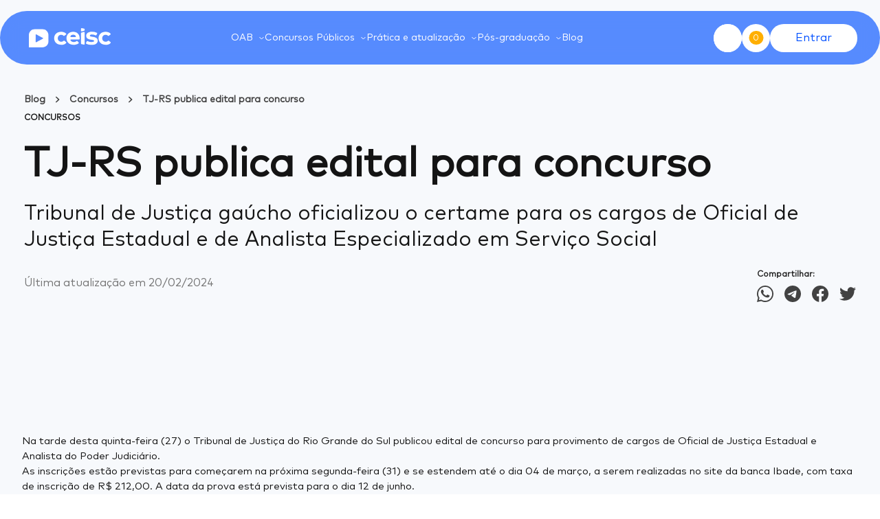

--- FILE ---
content_type: text/html; charset=utf-8
request_url: https://ceisc.com.br/blog/post/tribunal-de-justica-gaucho-publica-edital-para-concurso
body_size: 29456
content:
<!DOCTYPE html><html lang="pt-br"><head><meta charSet="utf-8"/><link rel="canonical" href="https://ceisc.com.br/blog/post/tribunal-de-justica-gaucho-publica-edital-para-concurso"/><title>TJ-RS publica edital para concurso</title><meta name="title" content="TJ-RS publica edital para concurso"/><meta name="description" content="Tribunal de Justiça gaúcho oficializou o certame para os cargos de Oficial de Justiça Estadual e de Analista Especializado em Serviço Social"/><meta property="og:type" content="1"/><meta property="og:url" content="tribunal-de-justica-gaucho-publica-edital-para-concurso"/><meta property="og:title" content="TJ-RS publica edital para concurso"/><meta property="og:description" content="Tribunal de Justiça gaúcho oficializou o certame para os cargos de Oficial de Justiça Estadual e de Analista Especializado em Serviço Social"/><meta property="og:image"/><meta property="twitter:card" content="summary_large_image"/><meta property="twitter:url" content="tribunal-de-justica-gaucho-publica-edital-para-concurso"/><meta property="twitter:title" content="TJ-RS publica edital para concurso"/><meta property="twitter:description" content="Tribunal de Justiça gaúcho oficializou o certame para os cargos de Oficial de Justiça Estadual e de Analista Especializado em Serviço Social"/><meta property="twitter:image"/><meta name="viewport" content="width=device-width, initial-scale=1"/><link rel="icon" href="https://s3.sa-east-1.amazonaws.com/files-site/favicon_path/8d89dc31-0367-4679-a642-8a584098a1eb.png"/><meta name="next-head-count" content="17"/><meta charSet="utf-8"/><link rel="preload" href="/_next/static/media/d1ae00a3428b70a7-s.p.woff2" as="font" type="font/woff2" crossorigin="anonymous" data-next-font="size-adjust"/><link rel="preload" href="/_next/static/css/46f9e09153287086.css" as="style"/><link rel="stylesheet" href="/_next/static/css/46f9e09153287086.css" data-n-g=""/><noscript data-n-css=""></noscript><script defer="" nomodule="" src="/_next/static/chunks/polyfills-c67a75d1b6f99dc8.js"></script><script defer="" src="/_next/static/chunks/3662.ca57df74dc9c0da3.js"></script><script defer="" src="/_next/static/chunks/6664-f63aacbde34afb0d.js"></script><script defer="" src="/_next/static/chunks/7536-abec53b778c8d95f.js"></script><script defer="" src="/_next/static/chunks/5201-59b6e9f56e76bb79.js"></script><script defer="" src="/_next/static/chunks/135-357f938a809a7abb.js"></script><script defer="" src="/_next/static/chunks/6682-552475c50dd3d810.js"></script><script defer="" src="/_next/static/chunks/7206-fe2705e68e48482b.js"></script><script defer="" src="/_next/static/chunks/9509.1a3d547e461f9153.js"></script><script defer="" src="/_next/static/chunks/8266.569a2efd3a1d8df9.js"></script><script src="/_next/static/chunks/webpack-256e425e46cdb12d.js" defer=""></script><script src="/_next/static/chunks/framework-ca706bf673a13738.js" defer=""></script><script src="/_next/static/chunks/main-408c5211d1fffe3a.js" defer=""></script><script src="/_next/static/chunks/pages/_app-340bdace06416700.js" defer=""></script><script src="/_next/static/chunks/7739-b7535c131829b81c.js" defer=""></script><script src="/_next/static/chunks/8319-5881ce9a0f606203.js" defer=""></script><script src="/_next/static/chunks/3628-de511041d616e578.js" defer=""></script><script src="/_next/static/chunks/844-64ac1c5392004a15.js" defer=""></script><script src="/_next/static/chunks/2496-f6c5d4d0827ec36e.js" defer=""></script><script src="/_next/static/chunks/9105-776b935e2f16e349.js" defer=""></script><script src="/_next/static/chunks/8467-4f538237c9d74782.js" defer=""></script><script src="/_next/static/chunks/696-1a7fd74a0aea9bb9.js" defer=""></script><script src="/_next/static/chunks/pages/blog/post/%5Bslug%5D-f0b63b7146a836db.js" defer=""></script><script src="/_next/static/NGhLQzDnBxPPstWy58Uce/_buildManifest.js" defer=""></script><script src="/_next/static/NGhLQzDnBxPPstWy58Uce/_ssgManifest.js" defer=""></script></head><body><div id="__next"><main class="__className_bc56f6"><style data-emotion="css-global 4ejzwv">html{-webkit-font-smoothing:antialiased;-moz-osx-font-smoothing:grayscale;box-sizing:border-box;-webkit-text-size-adjust:100%;}*,*::before,*::after{box-sizing:inherit;}strong,b{font-weight:700;}body{margin:0;color:#FFF;line-height:1.467;font-size:0.9375rem;font-weight:400;background-color:#FFF;}@media print{body{background-color:#FFF;}}body::backdrop{background-color:#FFF;}@font-face{font-family:'Graphik';src:url('/fonts/Graphik-Regular.woff2') format('woff2');font-weight:normal;font-style:normal;font-display:swap;}</style><div class="Toastify"></div><style data-emotion="css avgag3">.css-avgag3{width:100vw;height:100%;position:relative;margin:0;padding:0;}</style><div class="__className_bc56f6 css-avgag3"><div class="css-avgag3"><style data-emotion="css 1qh9ch0">.css-1qh9ch0{display:none;color:#000;width:100%;-webkit-flex-direction:column;-ms-flex-direction:column;flex-direction:column;}</style><div id="dados_tag" class="css-1qh9ch0"><div data-key="categoria" data-value="" class="categoria"></div><div data-key="nome_curso" data-value="" class="nome_curso"></div><div data-key="id_curso" data-value="" class="id_curso"></div><div data-key="valor_curso" data-value="" class="valor_curso"></div><div data-key="valor_total_compra" data-value="0.00" class="valor_total_compra">0.00</div><div data-key="id_carrinho" class="id_carrinho"></div></div><style data-emotion="css 15jk2j7">.css-15jk2j7{display:-webkit-box;display:-webkit-flex;display:-ms-flexbox;display:flex;max-width:100%;height:100%;background:#F7F9FC;min-height:560px;-webkit-background-size:cover;background-size:cover;-webkit-background-position:center;background-position:center;position:relative;& scroll-behavior:smooth;}</style><div class="css-15jk2j7"><style data-emotion="css et4sdx">.css-et4sdx{display:-webkit-box;display:-webkit-flex;display:-ms-flexbox;display:flex;background:#F7F9FC;width:100%;max-width:1286px;margin:0 auto;-webkit-flex-direction:column;-ms-flex-direction:column;flex-direction:column;-webkit-box-pack:start;-ms-flex-pack:start;-webkit-justify-content:flex-start;justify-content:flex-start;text-align:left;position:relative;padding:0px 35px;z-index:1;gap:53px;}</style><div class="css-et4sdx"><style data-emotion="css 1stjpz3">.css-1stjpz3{margin:0;line-height:1.467;font-size:0.9375rem;font-weight:400;color:#141414;}</style><nav class="MuiTypography-root MuiTypography-body1 MuiBreadcrumbs-root css-1stjpz3" aria-label="breadcrumb" style="margin-top:134px"><style data-emotion="css nhb8h9">.css-nhb8h9{display:-webkit-box;display:-webkit-flex;display:-ms-flexbox;display:flex;-webkit-box-flex-wrap:wrap;-webkit-flex-wrap:wrap;-ms-flex-wrap:wrap;flex-wrap:wrap;-webkit-align-items:center;-webkit-box-align:center;-ms-flex-align:center;align-items:center;padding:0;margin:0;list-style:none;}</style><ol class="MuiBreadcrumbs-ol css-nhb8h9"><li class="MuiBreadcrumbs-li"><style data-emotion="css 3296jy">.css-3296jy{-webkit-text-decoration:none;text-decoration:none;color:#424242;}.css-3296jy:hover{-webkit-text-decoration:underline;text-decoration:underline;}.css-3296jy:hover{cursor:pointer;}</style><style data-emotion="css kirho6">.css-kirho6{margin:0;font:inherit;color:#424242;font-weight:700;font-size:14px;padding-top:40px;padding-bottom:40px;-webkit-text-decoration:none;text-decoration:none;color:#424242;}.css-kirho6:hover{-webkit-text-decoration:underline;text-decoration:underline;}.css-kirho6:hover{cursor:pointer;}</style><a class="MuiTypography-root MuiTypography-inherit MuiLink-root MuiLink-underlineHover css-kirho6" href="/blog">Blog</a></li><style data-emotion="css 3mf706">.css-3mf706{display:-webkit-box;display:-webkit-flex;display:-ms-flexbox;display:flex;-webkit-user-select:none;-moz-user-select:none;-ms-user-select:none;user-select:none;margin-left:8px;margin-right:8px;}</style><li aria-hidden="true" class="MuiBreadcrumbs-separator css-3mf706"><style data-emotion="css ome8ki">.css-ome8ki{-webkit-user-select:none;-moz-user-select:none;-ms-user-select:none;user-select:none;width:1em;height:1em;display:inline-block;fill:currentColor;-webkit-flex-shrink:0;-ms-flex-negative:0;flex-shrink:0;-webkit-transition:fill 200ms cubic-bezier(0.4, 0, 0.2, 1) 0ms;transition:fill 200ms cubic-bezier(0.4, 0, 0.2, 1) 0ms;font-size:1.171875rem;color:#424242;}</style><svg class="MuiSvgIcon-root MuiSvgIcon-fontSizeSmall css-ome8ki" focusable="false" aria-hidden="true" viewBox="0 0 24 24" data-testid="NavigateNextIcon"><path d="M10 6 8.59 7.41 13.17 12l-4.58 4.59L10 18l6-6z"></path></svg></li><li class="MuiBreadcrumbs-li"><a class="MuiTypography-root MuiTypography-inherit MuiLink-root MuiLink-underlineHover css-kirho6" href="/blog/concursos">Concursos</a></li><li aria-hidden="true" class="MuiBreadcrumbs-separator css-3mf706"><svg class="MuiSvgIcon-root MuiSvgIcon-fontSizeSmall css-ome8ki" focusable="false" aria-hidden="true" viewBox="0 0 24 24" data-testid="NavigateNextIcon"><path d="M10 6 8.59 7.41 13.17 12l-4.58 4.59L10 18l6-6z"></path></svg></li><li class="MuiBreadcrumbs-li"><style data-emotion="css pvz8zv">.css-pvz8zv{-webkit-text-decoration:none;text-decoration:none;color:#424242;}.css-pvz8zv:hover{cursor:default;}</style><style data-emotion="css 12xftva">.css-12xftva{margin:0;font:inherit;color:#424242;font-weight:700;font-size:14px;padding-top:40px;padding-bottom:40px;-webkit-text-decoration:none;text-decoration:none;color:#424242;}.css-12xftva:hover{cursor:default;}</style><a class="MuiTypography-root MuiTypography-inherit MuiLink-root MuiLink-underlineNone css-12xftva" href="/blog/post/tribunal-de-justica-gaucho-publica-edital-para-concurso">TJ-RS publica edital para concurso</a></li></ol></nav><style data-emotion="css isbt42">.css-isbt42{box-sizing:border-box;display:-webkit-box;display:-webkit-flex;display:-ms-flexbox;display:flex;-webkit-box-flex-wrap:wrap;-webkit-flex-wrap:wrap;-ms-flex-wrap:wrap;flex-wrap:wrap;width:100%;-webkit-flex-direction:row;-ms-flex-direction:row;flex-direction:row;margin-top:-16px;width:calc(100% + 16px);margin-left:-16px;}.css-isbt42>.MuiGrid-item{padding-top:16px;}.css-isbt42>.MuiGrid-item{padding-left:16px;}</style><div class="MuiGrid-root MuiGrid-container MuiGrid-spacing-xs-2 css-isbt42"><style data-emotion="css 1mp4xa5">.css-1mp4xa5{box-sizing:border-box;margin:0;-webkit-flex-direction:row;-ms-flex-direction:row;flex-direction:row;-webkit-flex-basis:100%;-ms-flex-preferred-size:100%;flex-basis:100%;-webkit-box-flex:0;-webkit-flex-grow:0;-ms-flex-positive:0;flex-grow:0;max-width:100%;}@media (min-width:600px){.css-1mp4xa5{-webkit-flex-basis:100%;-ms-flex-preferred-size:100%;flex-basis:100%;-webkit-box-flex:0;-webkit-flex-grow:0;-ms-flex-positive:0;flex-grow:0;max-width:100%;}}@media (min-width:900px){.css-1mp4xa5{-webkit-flex-basis:100%;-ms-flex-preferred-size:100%;flex-basis:100%;-webkit-box-flex:0;-webkit-flex-grow:0;-ms-flex-positive:0;flex-grow:0;max-width:100%;}}@media (min-width:1024px){.css-1mp4xa5{-webkit-flex-basis:100%;-ms-flex-preferred-size:100%;flex-basis:100%;-webkit-box-flex:0;-webkit-flex-grow:0;-ms-flex-positive:0;flex-grow:0;max-width:100%;}}@media (min-width:1140px){.css-1mp4xa5{-webkit-flex-basis:100%;-ms-flex-preferred-size:100%;flex-basis:100%;-webkit-box-flex:0;-webkit-flex-grow:0;-ms-flex-positive:0;flex-grow:0;max-width:100%;}}@media (min-width:1200px){.css-1mp4xa5{-webkit-flex-basis:100%;-ms-flex-preferred-size:100%;flex-basis:100%;-webkit-box-flex:0;-webkit-flex-grow:0;-ms-flex-positive:0;flex-grow:0;max-width:100%;}}</style><div class="MuiGrid-root MuiGrid-item MuiGrid-grid-xs-12 css-1mp4xa5"><style data-emotion="css p8e4pr">.css-p8e4pr{margin:0;line-height:1.273;font-size:0.6875rem;font-weight:400;color:#141414;font-size:12px;font-weight:700;line-height:32px;text-transform:uppercase;}</style><span class="MuiTypography-root MuiTypography-caption css-p8e4pr">Concursos</span></div><div class="MuiGrid-root MuiGrid-item MuiGrid-grid-xs-12 css-1mp4xa5"><style data-emotion="css 131375g">.css-131375g{margin:0;font-weight:500;font-size:2.375rem;line-height:1.368421;font-weight:700;color:#141414;}@media (min-width:0px){.css-131375g{font-size:24px;line-height:32px;}}@media (min-width:900px){.css-131375g{font-size:60px;line-height:72px;}}</style><h1 class="MuiTypography-root MuiTypography-h1 css-131375g">TJ-RS publica edital para concurso</h1></div><div class="MuiGrid-root MuiGrid-item MuiGrid-grid-xs-12 css-1mp4xa5"><style data-emotion="css p0jfj1">.css-p0jfj1{margin:0;line-height:1.467;font-size:0.9375rem;font-weight:400;color:#141414;font-size:30px;font-weight:400;line-height:38px;overflow:hidden;text-overflow:ellipsis;}</style><p class="MuiTypography-root MuiTypography-body1 css-p0jfj1"><span>Tribunal de Justiça gaúcho oficializou o certame para os cargos de Oficial de Justiça Estadual e de Analista Especializado em Serviço Social</span></p></div><div class="MuiGrid-root MuiGrid-item MuiGrid-grid-xs-12 css-1mp4xa5"><style data-emotion="css gy4kla">.css-gy4kla{box-sizing:border-box;display:-webkit-box;display:-webkit-flex;display:-ms-flexbox;display:flex;-webkit-box-flex-wrap:wrap;-webkit-flex-wrap:wrap;-ms-flex-wrap:wrap;flex-wrap:wrap;width:100%;-webkit-flex-direction:row;-ms-flex-direction:row;flex-direction:row;display:-webkit-box;display:-webkit-flex;display:-ms-flexbox;display:flex;-webkit-box-pack:justify;-webkit-justify-content:space-between;justify-content:space-between;-webkit-align-items:center;-webkit-box-align:center;-ms-flex-align:center;align-items:center;}</style><div class="MuiGrid-root MuiGrid-container css-gy4kla"><style data-emotion="css 46d9n5">.css-46d9n5{box-sizing:border-box;margin:0;-webkit-flex-direction:row;-ms-flex-direction:row;flex-direction:row;-webkit-flex-basis:100%;-ms-flex-preferred-size:100%;flex-basis:100%;-webkit-box-flex:0;-webkit-flex-grow:0;-ms-flex-positive:0;flex-grow:0;max-width:100%;}@media (min-width:600px){.css-46d9n5{-webkit-flex-basis:100%;-ms-flex-preferred-size:100%;flex-basis:100%;-webkit-box-flex:0;-webkit-flex-grow:0;-ms-flex-positive:0;flex-grow:0;max-width:100%;}}@media (min-width:900px){.css-46d9n5{-webkit-flex-basis:auto;-ms-flex-preferred-size:auto;flex-basis:auto;-webkit-box-flex:0;-webkit-flex-grow:0;-ms-flex-positive:0;flex-grow:0;-webkit-flex-shrink:0;-ms-flex-negative:0;flex-shrink:0;max-width:none;width:auto;}}@media (min-width:1024px){.css-46d9n5{-webkit-flex-basis:auto;-ms-flex-preferred-size:auto;flex-basis:auto;-webkit-box-flex:0;-webkit-flex-grow:0;-ms-flex-positive:0;flex-grow:0;-webkit-flex-shrink:0;-ms-flex-negative:0;flex-shrink:0;max-width:none;width:auto;}}@media (min-width:1140px){.css-46d9n5{-webkit-flex-basis:auto;-ms-flex-preferred-size:auto;flex-basis:auto;-webkit-box-flex:0;-webkit-flex-grow:0;-ms-flex-positive:0;flex-grow:0;-webkit-flex-shrink:0;-ms-flex-negative:0;flex-shrink:0;max-width:none;width:auto;}}@media (min-width:1200px){.css-46d9n5{-webkit-flex-basis:auto;-ms-flex-preferred-size:auto;flex-basis:auto;-webkit-box-flex:0;-webkit-flex-grow:0;-ms-flex-positive:0;flex-grow:0;-webkit-flex-shrink:0;-ms-flex-negative:0;flex-shrink:0;max-width:none;width:auto;}}</style><div class="MuiGrid-root MuiGrid-item MuiGrid-grid-xs-12 MuiGrid-grid-md-auto css-46d9n5"><style data-emotion="css seu2de">.css-seu2de{margin:0;line-height:1.273;font-size:0.6875rem;font-weight:400;color:#757575;font-weight:400;}@media (min-width:0px){.css-seu2de{font-size:12px;line-height:18px;}}@media (min-width:900px){.css-seu2de{font-size:16px;line-height:24px;}}</style><span class="MuiTypography-root MuiTypography-caption css-seu2de">Última atualização em<!-- --> <!-- -->20/02/2024</span></div><style data-emotion="css 1wr4x4c">.css-1wr4x4c{box-sizing:border-box;margin:0;-webkit-flex-direction:row;-ms-flex-direction:row;flex-direction:row;display:-webkit-box;display:-webkit-flex;display:-ms-flexbox;display:flex;-webkit-box-pack:end;-ms-flex-pack:end;-webkit-justify-content:flex-end;justify-content:flex-end;-webkit-align-items:center;-webkit-box-align:center;-ms-flex-align:center;align-items:center;}</style><div class="MuiGrid-root MuiGrid-item css-1wr4x4c"><style data-emotion="css r88dd">.css-r88dd{box-sizing:border-box;display:-webkit-box;display:-webkit-flex;display:-ms-flexbox;display:flex;-webkit-box-flex-wrap:wrap;-webkit-flex-wrap:wrap;-ms-flex-wrap:wrap;flex-wrap:wrap;width:100%;-webkit-flex-direction:row;-ms-flex-direction:row;flex-direction:row;display:-webkit-box;display:-webkit-flex;display:-ms-flexbox;display:flex;-webkit-box-pack:end;-ms-flex-pack:end;-webkit-justify-content:flex-end;justify-content:flex-end;-webkit-align-items:baseline;-webkit-box-align:baseline;-ms-flex-align:baseline;align-items:baseline;-webkit-flex-direction:column;-ms-flex-direction:column;flex-direction:column;}</style><div class="MuiGrid-root MuiGrid-container css-r88dd"><style data-emotion="css 1wxaqej">.css-1wxaqej{box-sizing:border-box;margin:0;-webkit-flex-direction:row;-ms-flex-direction:row;flex-direction:row;}</style><div class="MuiGrid-root MuiGrid-item css-1wxaqej"><style data-emotion="css st298p">.css-st298p{margin:0;line-height:1.273;font-size:0.6875rem;font-weight:400;color:#212121;font-size:12px;font-weight:700;line-height:32px;text-align:left;margin-right:0px;}</style><span class="MuiTypography-root MuiTypography-caption css-st298p">Compartilhar:</span></div><div class="MuiGrid-root MuiGrid-item css-1wxaqej"><div class="MuiGrid-root MuiGrid-container MuiGrid-spacing-xs-2 css-isbt42"><div class="MuiGrid-root MuiGrid-item css-1wxaqej"><div style="cursor:pointer;width:24px;height:24px"><svg xmlns="http://www.w3.org/2000/svg" width="24" height="24" viewBox="0 0 24 24" fill="none"><path fill-rule="evenodd" clip-rule="evenodd" d="M12 24C18.6274 24 24 18.6274 24 12C24 5.37258 18.6274 0 12 0C5.37258 0 0 5.37258 0 12C0 14.1522 0.566569 16.172 1.55869 17.9185L0 24L6.26988 22.5461C7.97261 23.4732 9.92479 24 12 24ZM12 22.1538C17.6078 22.1538 22.1538 17.6078 22.1538 12C22.1538 6.39219 17.6078 1.84615 12 1.84615C6.39219 1.84615 1.84615 6.39219 1.84615 12C1.84615 14.1652 2.52386 16.1721 3.67872 17.8202L2.76923 21.2308L6.23994 20.3631C7.8766 21.4925 9.86106 22.1538 12 22.1538Z" fill="#424242"></path><path d="M9.00002 6.42973C8.71471 5.85666 8.27702 5.9074 7.83486 5.9074C7.04465 5.9074 5.8125 6.85392 5.8125 8.6155C5.8125 10.0592 6.44867 11.6396 8.59236 14.0036C10.6612 16.2852 13.3795 17.4654 15.6362 17.4252C17.8929 17.385 18.3572 15.4431 18.3572 14.7872C18.3572 14.4966 18.1768 14.3515 18.0525 14.3121C17.2835 13.9431 15.8651 13.2554 15.5424 13.1262C15.2197 12.997 15.0512 13.1717 14.9464 13.2668C14.6538 13.5457 14.0736 14.3676 13.875 14.5525C13.6764 14.7374 13.3802 14.6438 13.257 14.5739C12.8035 14.392 11.5739 13.845 10.5938 12.8949C9.38171 11.7199 9.31057 11.3157 9.0822 10.9558C8.89951 10.6679 9.03357 10.4913 9.10047 10.4141C9.36163 10.1128 9.72223 9.64753 9.88395 9.41634C10.0457 9.18514 9.91728 8.83413 9.84025 8.61551C9.50895 7.67527 9.22827 6.88818 9.00002 6.42973Z" fill="#424242"></path></svg></div></div><div class="MuiGrid-root MuiGrid-item css-1wxaqej"><div style="cursor:pointer;width:24px;height:24px"><svg xmlns="http://www.w3.org/2000/svg" width="24" height="24" viewBox="0 0 24 24" fill="none"><g clip-path="url(#clip0_6734_69844)"><path fill-rule="evenodd" clip-rule="evenodd" d="M24 12C24 18.6274 18.6274 24 12 24C5.37258 24 0 18.6274 0 12C0 5.37258 5.37258 0 12 0C18.6274 0 24 5.37258 24 12ZM12.43 8.85893C11.2628 9.3444 8.93014 10.3492 5.43189 11.8733C4.86383 12.0992 4.56626 12.3202 4.53917 12.5363C4.49339 12.9015 4.95071 13.0453 5.57348 13.2411C5.65819 13.2678 5.74596 13.2954 5.83594 13.3246C6.44864 13.5238 7.27283 13.7568 7.70129 13.766C8.08994 13.7744 8.52373 13.6142 9.00264 13.2853C12.2712 11.079 13.9584 9.96381 14.0643 9.93977C14.139 9.92281 14.2426 9.90148 14.3128 9.96385C14.3829 10.0262 14.376 10.1443 14.3686 10.176C14.3233 10.3691 12.5281 12.0381 11.5991 12.9018C11.3095 13.171 11.1041 13.362 11.0621 13.4056C10.968 13.5033 10.8721 13.5958 10.78 13.6846C10.2108 14.2333 9.78391 14.6448 10.8036 15.3168C11.2936 15.6397 11.6857 15.9067 12.0769 16.1731C12.5042 16.4641 12.9303 16.7543 13.4816 17.1157C13.6221 17.2077 13.7562 17.3034 13.8869 17.3965C14.3841 17.751 14.8307 18.0694 15.3826 18.0186C15.7032 17.9891 16.0345 17.6876 16.2027 16.7884C16.6002 14.6631 17.3816 10.0585 17.5622 8.16097C17.578 7.99473 17.5581 7.78197 17.5422 7.68857C17.5262 7.59518 17.4928 7.46211 17.3714 7.3636C17.2276 7.24694 17.0056 7.22234 16.9064 7.22408C16.455 7.23203 15.7626 7.47282 12.43 8.85893Z" fill="#424242"></path></g><defs><clipPath id="clip0_6734_69844"><rect width="24" height="24" fill="white"></rect></clipPath></defs></svg></div></div><div class="MuiGrid-root MuiGrid-item css-1wxaqej"><div style="cursor:pointer;width:24px;height:24px"><svg xmlns="http://www.w3.org/2000/svg" width="24" height="24" viewBox="0 0 24 24" fill="none"><g clip-path="url(#clip0_6734_69846)"><path d="M24 12C24 5.37258 18.6274 0 12 0C5.37258 0 0 5.37258 0 12C0 17.9895 4.3882 22.954 10.125 23.8542V15.4688H7.07812V12H10.125V9.35625C10.125 6.34875 11.9166 4.6875 14.6576 4.6875C15.9701 4.6875 17.3438 4.92188 17.3438 4.92188V7.875H15.8306C14.34 7.875 13.875 8.80008 13.875 9.75V12H17.2031L16.6711 15.4688H13.875V23.8542C19.6118 22.954 24 17.9895 24 12Z" fill="#424242"></path></g><defs><clipPath id="clip0_6734_69846"><rect width="24" height="24" fill="white"></rect></clipPath></defs></svg></div></div><div class="MuiGrid-root MuiGrid-item css-1wxaqej"><div style="cursor:pointer;width:24px;height:24px"><svg xmlns="http://www.w3.org/2000/svg" width="24" height="24" viewBox="0 0 24 24" fill="none"><path d="M7.55016 21.7507C16.6045 21.7507 21.5583 14.2474 21.5583 7.74259C21.5583 7.53166 21.5536 7.31603 21.5442 7.10509C22.5079 6.40819 23.3395 5.54499 24 4.55603C23.1025 4.95533 22.1496 5.21611 21.1739 5.32947C22.2013 4.71364 22.9705 3.7462 23.3391 2.6065C22.3726 3.17929 21.3156 3.58334 20.2134 3.80134C19.4708 3.01229 18.489 2.48985 17.4197 2.31478C16.3504 2.13972 15.2532 2.32178 14.2977 2.83283C13.3423 3.34387 12.5818 4.15544 12.1338 5.14204C11.6859 6.12865 11.5754 7.23535 11.8195 8.29103C9.86249 8.19282 7.94794 7.68444 6.19998 6.79883C4.45203 5.91323 2.90969 4.67017 1.67297 3.15025C1.0444 4.23398 0.852057 5.51638 1.13503 6.73682C1.418 7.95727 2.15506 9.02418 3.19641 9.72072C2.41463 9.6959 1.64998 9.48541 0.965625 9.10666V9.16759C0.964925 10.3049 1.3581 11.4073 2.07831 12.2875C2.79852 13.1677 3.80132 13.7713 4.91625 13.9957C4.19206 14.1939 3.43198 14.2227 2.69484 14.0801C3.00945 15.0582 3.62157 15.9136 4.44577 16.5271C5.26997 17.1405 6.26512 17.4813 7.29234 17.502C5.54842 18.8718 3.39417 19.6149 1.17656 19.6113C0.783287 19.6107 0.390399 19.5866 0 19.5392C2.25286 20.9845 4.87353 21.7521 7.55016 21.7507Z" fill="#424242"></path></svg></div></div></div></div></div></div></div></div></div></div></div><style data-emotion="css ogutqk">.css-ogutqk{display:-webkit-box;display:-webkit-flex;display:-ms-flexbox;display:flex;-webkit-flex-direction:column;-ms-flex-direction:column;flex-direction:column;width:100%;background:#F7F9FC;}.css-ogutqk ul{-webkit-padding-start:16px;padding-inline-start:16px;}.css-ogutqk iframe#pdf{height:60vh;}</style><div class="css-ogutqk"><style data-emotion="css 1lphksm">.css-1lphksm{padding-bottom:104px;padding-top:72px;padding-inline:0;max-width:1216px;margin:0 auto;color:#141414;}.css-1lphksm a{color:#0050FF;-webkit-text-decoration:none;text-decoration:none;}.css-1lphksm a:hover{-webkit-text-decoration:underline;text-decoration:underline;}.css-1lphksm .wp-block-buttons{display:-webkit-box;display:-webkit-flex;display:-ms-flexbox;display:flex;-webkit-box-pack:center;-ms-flex-pack:center;-webkit-justify-content:center;justify-content:center;-webkit-flex-direction:column;-ms-flex-direction:column;flex-direction:column;gap:24px;text-align:center;margin:20px 0px;}.css-1lphksm a.wp-block-button__link{color:white;border-radius:16px;padding:calc(.667em + 2px) calc(1.333em + 2px);}.css-1lphksm figure{padding-bottom:0px!important;overflow-x:scroll;}.css-1lphksm figure img{display:block;margin:0 auto;max-width:100%;}.css-1lphksm figure::-webkit-scrollbar-thumb{border-radius:10px;height:6px;background:#6AA9FF;}.css-1lphksm figure::-webkit-scrollbar{height:6px;}.css-1lphksm figure iframe{min-height:600px;}</style><div class="css-1lphksm"><!-- wp:paragraph -->
<p>Na tarde desta quinta-feira (27) o Tribunal de Justiça do Rio Grande do Sul publicou edital de concurso para provimento de cargos de Oficial de Justiça Estadual e Analista do Poder Judiciário. </p>
<!-- /wp:paragraph -->

<!-- wp:paragraph -->
<p>As inscrições estão previstas para começarem na próxima segunda-feira (31) e se estendem até o dia 04 de março, a serem realizadas no site da banca Ibade, com taxa de inscrição de R$ 212,00. A data da prova está prevista para o dia 12 de junho.</p>
<!-- /wp:paragraph -->

<!-- wp:heading {"level":3} -->
<h3><span style="color:#0050ff" class="has-inline-color">Cargos, vagas e atribuições</span></h3>
<!-- /wp:heading -->

<!-- wp:paragraph -->
<p>Conforme publicado, ambos cargos têm carga horária de 40h semanais, sendo o nível superior exigido para desempenho da função.</p>
<!-- /wp:paragraph -->

<!-- wp:paragraph -->
<p></p>
<!-- /wp:paragraph -->

<!-- wp:table {"className":"is-style-stripes"} -->
<figure class="wp-block-table is-style-stripes"><table><tbody><tr><td class="has-text-align-center" data-align="center"><strong>Cargo</strong></td><td class="has-text-align-center" data-align="center"><strong>Nº de vagas</strong></td><td class="has-text-align-center" data-align="center"><strong>Atribuições</strong></td><td class="has-text-align-center" data-align="center"><strong>Requisitos</strong></td><td class="has-text-align-center" data-align="center"><strong>Remuneração</strong></td></tr><tr><td class="has-text-align-center" data-align="center"><strong>Oficial de Justiça Estadual</strong></td><td class="has-text-align-center" data-align="center">24</td><td class="has-text-align-center" data-align="center">Cumprir mandados judiciais, que podem envolver atividade de risco, tais como citações, intimações, notificações, penhoras, avaliações, arrestos,  sequestros, bloqueios, buscas e apreensões, reintegrações, conduções,<br>prisões, afastamentos e outros, desde que previstos nas leis processuais e leis especiais aplicáveis, entre outros.</td><td class="has-text-align-center" data-align="center">Diploma ou certificado, devidamente<br>registrado, do curso de  Graduação em<br>Direito, reconhecido pelo Ministério da Educação (MEC).</td><td class="has-text-align-center" data-align="center">R$ 6.361,94</td></tr><tr><td class="has-text-align-center" data-align="center"><strong>Analista do Poder Judiciário - Serviço Social</strong></td><td class="has-text-align-center" data-align="center">04</td><td class="has-text-align-center" data-align="center">Prestar assessoria técnica à jurisdição nas áreas da infância e juventude, família, cível e criminal; elaborar laudos, relatórios e pareceres técnicos em processos administrativos e judiciais subsidiando ou assessorando a autoridade judiciária no conhecimento dos aspectos socioeconômicos, culturais, interpessoais, familiares, institucionais e comunitários; entre outros.</td><td class="has-text-align-center" data-align="center">Diploma ou certificado,  devidamente registrado, do curso de Graduação em Serviço Social, reconhecido pelo Ministério da Educação (MEC) e registro legal para o exercício  profissional no Conselho Regional de Serviço Social (CRESS).</td><td class="has-text-align-center" data-align="center">R$ 7.352,93</td></tr></tbody></table></figure>
<!-- /wp:table -->

<!-- wp:heading {"level":3} -->
<h3><span style="color:#0050ff" class="has-inline-color">Das provas</span></h3>
<!-- /wp:heading -->

<!-- wp:paragraph -->
<p>A prova objetiva será específica para cada cargo, como demonstrada pela ficha abaixo.</p>
<!-- /wp:paragraph -->

<!-- wp:list -->
<ul><li>Para Oficial de Justiça Estadual:</li></ul>
<!-- /wp:list -->

<!-- wp:paragraph -->
<p></p>
<!-- /wp:paragraph -->

<!-- wp:table {"className":"is-style-stripes"} -->
<figure class="wp-block-table is-style-stripes"><table><tbody><tr><td class="has-text-align-center" data-align="center"><strong>Competência</strong></td><td class="has-text-align-center" data-align="center"><strong>Nº de questões</strong></td><td class="has-text-align-center" data-align="center"><strong>Acertos mínimos</strong></td><td class="has-text-align-center" data-align="center"><strong>Caráter</strong></td></tr><tr><td class="has-text-align-center" data-align="center">Língua Portuguesa</td><td class="has-text-align-center" data-align="center">30</td><td class="has-text-align-center" data-align="center">18</td><td class="has-text-align-center" data-align="center">Eliminatório e classificatório</td></tr><tr><td class="has-text-align-center" data-align="center">Conhecimentos específicos</td><td class="has-text-align-center" data-align="center">42</td><td class="has-text-align-center" data-align="center">25</td><td class="has-text-align-center" data-align="center"> Eliminatório e classificatório </td></tr><tr><td class="has-text-align-center" data-align="center">Microinformática</td><td class="has-text-align-center" data-align="center">08</td><td class="has-text-align-center" data-align="center">05</td><td class="has-text-align-center" data-align="center"> Eliminatório e classificatório </td></tr><tr><td class="has-text-align-center" data-align="center"><strong>TOTAL:</strong></td><td class="has-text-align-center" data-align="center"><strong>80</strong></td><td class="has-text-align-center" data-align="center"><strong>48</strong></td><td class="has-text-align-center" data-align="center">-</td></tr></tbody></table></figure>
<!-- /wp:table -->

<!-- wp:paragraph -->
<p></p>
<!-- /wp:paragraph -->

<!-- wp:list -->
<ul><li>Para Analista do Poder Judiciário - Serviço Social:</li></ul>
<!-- /wp:list -->

<!-- wp:paragraph -->
<p></p>
<!-- /wp:paragraph -->

<!-- wp:table {"className":"is-style-stripes"} -->
<figure class="wp-block-table is-style-stripes"><table><tbody><tr><td class="has-text-align-center" data-align="center"><strong>Competência</strong></td><td class="has-text-align-center" data-align="center"><strong>Nº de questões</strong></td><td class="has-text-align-center" data-align="center"><strong>Acertos mínimos</strong></td><td class="has-text-align-center" data-align="center"><strong>Caráter</strong></td></tr><tr><td class="has-text-align-center" data-align="center">Língua Portuguesa</td><td class="has-text-align-center" data-align="center">30</td><td class="has-text-align-center" data-align="center">18</td><td class="has-text-align-center" data-align="center">Eliminatório e classificatório</td></tr><tr><td class="has-text-align-center" data-align="center">Conhecimentos específicos</td><td class="has-text-align-center" data-align="center">42</td><td class="has-text-align-center" data-align="center">25</td><td class="has-text-align-center" data-align="center">Eliminatório e classificatório </td></tr><tr><td class="has-text-align-center" data-align="center">Microinformática</td><td class="has-text-align-center" data-align="center">08</td><td class="has-text-align-center" data-align="center">05</td><td class="has-text-align-center" data-align="center">Eliminatório e classificatório </td></tr><tr><td class="has-text-align-center" data-align="center">Tópicos de Legislação</td><td class="has-text-align-center" data-align="center">15</td><td class="has-text-align-center" data-align="center">09</td><td class="has-text-align-center" data-align="center"> Eliminatório e classificatório  </td></tr><tr><td class="has-text-align-center" data-align="center"><strong>TOTAL:</strong></td><td class="has-text-align-center" data-align="center"><strong>80</strong></td><td class="has-text-align-center" data-align="center"><strong>48</strong></td><td class="has-text-align-center" data-align="center">-</td></tr></tbody></table></figure>
<!-- /wp:table -->

<!-- wp:paragraph -->
<p></p>
<!-- /wp:paragraph -->

<!-- wp:paragraph -->
<p><strong>Para facilitar seu acesso: busque pelo Anexo I no edital (utilizando o atalho ctrl + f) para conferir a lista detalhada do programa de provas, com todas matérias contidas em suas respectivas competências.</strong> </p>
<!-- /wp:paragraph -->

<!-- wp:paragraph -->
<p><strong>O edital está disponível <a href="https://www.tjrs.jus.br/novo/busca/?entqr=3&amp;lr=lang_pt&amp;ie=UTF-8&amp;oe=UTF-8&amp;content=body&amp;ulang=&amp;access=p&amp;entqrm=0&amp;wc=200&amp;wc_mc=1&amp;ud=1&amp;as_epq=&amp;client=wp_index&amp;filter=0&amp;getfields=*&amp;sort=date:D:S:d1&amp;processType=processo-themis&amp;aba=dag&amp;site=dag#resultados" target="_blank" rel="noreferrer noopener" title="aqui">aqui</a></strong>. <strong>Ao acessar o portal, clique no link demonstrado abaixo:</strong></p>
<!-- /wp:paragraph -->

<!-- wp:image {"align":"center","id":1607,"sizeSlug":"full","linkDestination":"none"} -->
<div class="wp-block-image"><figure class="aligncenter size-full"><img src="https://blog.ceisc.com.br/wp-content/uploads/2022/01/Sem-titulo.png" alt="" class="wp-image-1607"/></figure></div>
<!-- /wp:image -->

<!-- wp:paragraph -->
<p><strong>Ao abrir a página, acesse "Íntegra da edição", no rodapé da página, e faça o download do documento completo.</strong></p>
<!-- /wp:paragraph -->

<!-- wp:separator -->
<hr class="wp-block-separator"/>
<!-- /wp:separator -->

<!-- wp:heading {"level":3} -->
<h3><span style="color:#0050ff" class="has-inline-color">Resumindo</span></h3>
<!-- /wp:heading -->

<!-- wp:list -->
<ul><li>Data de inscrição: 31/01 até 03/03;<br><br></li><li>Data da prova: 12/06;<br><br></li><li>Taxa de inscrição: R$ 212,00;<br><br></li><li>Cargos: Oficial de Justiça Estadual (24), Analista do Poder Judiciário - Serviço Social (04), ambos de nível superior;<br><br></li><li>Remuneração:&nbsp;R$ 6.361,94 (O.J.E), R$ 7.352,93 (S.S);<br><br></li><li>Banca: Ibade.</li></ul>
<!-- /wp:list -->

<!-- wp:separator -->
<hr class="wp-block-separator"/>
<!-- /wp:separator -->

<!-- wp:heading {"level":3} -->
<h3><span style="color:#0050ff" class="has-inline-color">Já conhece nosso curso?</span></h3>
<!-- /wp:heading -->

<!-- wp:paragraph -->
<p>Não perca tempo! O Ceisc oferece um curso completo para Oficial de Justiça Estadual, e ele está a um clique de distância. Acesse nosso site e confira as nossas condições especiais!</p>
<!-- /wp:paragraph -->

<!-- wp:buttons {"contentJustification":"center"} -->
<div class="wp-block-buttons is-content-justification-center"><!-- wp:button {"style":{"color":{"background":"#0050ff"}}} -->
<div class="wp-block-button"><a class="wp-block-button__link has-background" href="https://ceisc.com.br/curso/727/tj-rs-oficial-de-justica-estadual" style="background-color:#0050ff" target="_blank" rel="noreferrer noopener">Clique aqui!</a></div>
<!-- /wp:button --></div>
<!-- /wp:buttons --></div>0<!-- -->0</div><style data-emotion="css vvzubo">.css-vvzubo{background:url(/_next/static/media/contactus.bce537cf.png) no-repeat center center;-webkit-background-size:cover;background-size:cover;width:100%;height:254px;display:-webkit-box;display:-webkit-flex;display:-ms-flexbox;display:flex;}</style><div class="MuiBox-root css-vvzubo"><style data-emotion="css 1czs3re">.css-1czs3re{width:100%;max-width:695px;margin:0 auto;display:-webkit-box;display:-webkit-flex;display:-ms-flexbox;display:flex;-webkit-box-pack:center;-ms-flex-pack:center;-webkit-justify-content:center;justify-content:center;-webkit-align-items:center;-webkit-box-align:center;-ms-flex-align:center;align-items:center;-webkit-flex-direction:column;-ms-flex-direction:column;flex-direction:column;text-align:center;gap:20px;}.css-1czs3re a{color:#6AA9FF;text-decoration-color:#6AA9FF;-webkit-text-decoration:underline;text-decoration:underline;}</style><div class="MuiBox-root css-1czs3re"><div><style data-emotion="css hgcbah">.css-hgcbah{margin:0;line-height:1.467;font-size:0.9375rem;font-weight:400;color:#fff;font-weight:700;}@media (min-width:0px){.css-hgcbah{font-size:24px;}}@media (min-width:900px){.css-hgcbah{font-size:30px;}}</style><p class="MuiTypography-root MuiTypography-body1 css-hgcbah">Fale com a gente</p></div><div><style data-emotion="css 10xzdjj">.css-10xzdjj{margin:0;line-height:1.467;font-size:0.9375rem;font-weight:400;color:#fff;font-weight:400;line-height:32px;padding-left:16px;padding-right:16px;}@media (min-width:0px){.css-10xzdjj{font-size:14px;}}@media (min-width:900px){.css-10xzdjj{font-size:24px;}}</style><p class="MuiTypography-root MuiTypography-body1 css-10xzdjj">Converse com a equipe de Vendas Ceisc pelo<!-- --> <a href="https://api.whatsapp.com/send/?phone=5551981025562&amp;text&amp;type=phone_number&amp;app_absent=0" target="_blank" rel="noreferrer">Whatsapp</a> <!-- -->ou então tire suas dúvidas com o Atendimento Ceisc pelo e-mail para<!-- --> <a href="mailto:atendimento@ceisc.com.br" target="_blank" rel="noreferrer">atendimento@ceisc.com.br</a></p></div></div></div><footer style="position:relative;z-index:1"><style data-emotion="css kqvyzy">.css-kqvyzy{width:100%;background:#0050FF;z-index:1;}</style><div class="css-kqvyzy"><style data-emotion="css zfi41z">.css-zfi41z{width:100%;height:100%;max-width:1286px;margin:0 auto;padding:64px 24px 80px 24px;z-index:5;position:relative;}</style><div class="css-zfi41z"><style data-emotion="css 1xlhep9">.css-1xlhep9{box-sizing:border-box;display:-webkit-box;display:-webkit-flex;display:-ms-flexbox;display:flex;-webkit-box-flex-wrap:wrap;-webkit-flex-wrap:wrap;-ms-flex-wrap:wrap;flex-wrap:wrap;width:100%;-webkit-flex-direction:row;-ms-flex-direction:row;flex-direction:row;margin-top:-16px;width:calc(100% + 16px);margin-left:-16px;-webkit-box-flex-wrap:wrap;-webkit-flex-wrap:wrap;-ms-flex-wrap:wrap;flex-wrap:wrap;}.css-1xlhep9>.MuiGrid-item{padding-top:16px;}.css-1xlhep9>.MuiGrid-item{padding-left:16px;}</style><div class="MuiGrid-root MuiGrid-container MuiGrid-spacing-xs-2 css-1xlhep9"><style data-emotion="css fkomp6">.css-fkomp6{box-sizing:border-box;margin:0;-webkit-flex-direction:row;-ms-flex-direction:row;flex-direction:row;-webkit-flex-basis:100%;-ms-flex-preferred-size:100%;flex-basis:100%;-webkit-box-flex:0;-webkit-flex-grow:0;-ms-flex-positive:0;flex-grow:0;max-width:100%;}@media (min-width:600px){.css-fkomp6{-webkit-flex-basis:100%;-ms-flex-preferred-size:100%;flex-basis:100%;-webkit-box-flex:0;-webkit-flex-grow:0;-ms-flex-positive:0;flex-grow:0;max-width:100%;}}@media (min-width:900px){.css-fkomp6{-webkit-flex-basis:66.666667%;-ms-flex-preferred-size:66.666667%;flex-basis:66.666667%;-webkit-box-flex:0;-webkit-flex-grow:0;-ms-flex-positive:0;flex-grow:0;max-width:66.666667%;}}@media (min-width:1024px){.css-fkomp6{-webkit-flex-basis:66.666667%;-ms-flex-preferred-size:66.666667%;flex-basis:66.666667%;-webkit-box-flex:0;-webkit-flex-grow:0;-ms-flex-positive:0;flex-grow:0;max-width:66.666667%;}}@media (min-width:1140px){.css-fkomp6{-webkit-flex-basis:66.666667%;-ms-flex-preferred-size:66.666667%;flex-basis:66.666667%;-webkit-box-flex:0;-webkit-flex-grow:0;-ms-flex-positive:0;flex-grow:0;max-width:66.666667%;}}@media (min-width:1200px){.css-fkomp6{-webkit-flex-basis:66.666667%;-ms-flex-preferred-size:66.666667%;flex-basis:66.666667%;-webkit-box-flex:0;-webkit-flex-grow:0;-ms-flex-positive:0;flex-grow:0;max-width:66.666667%;}}</style><div class="MuiGrid-root MuiGrid-item MuiGrid-grid-xs-12 MuiGrid-grid-md-8 css-fkomp6"><style data-emotion="css 1h77wgb">.css-1h77wgb{box-sizing:border-box;display:-webkit-box;display:-webkit-flex;display:-ms-flexbox;display:flex;-webkit-box-flex-wrap:wrap;-webkit-flex-wrap:wrap;-ms-flex-wrap:wrap;flex-wrap:wrap;width:100%;-webkit-flex-direction:row;-ms-flex-direction:row;flex-direction:row;margin-top:-24px;width:calc(100% + 24px);margin-left:-24px;}.css-1h77wgb>.MuiGrid-item{padding-top:24px;}.css-1h77wgb>.MuiGrid-item{padding-left:24px;}</style><div class="MuiGrid-root MuiGrid-container MuiGrid-spacing-xs-3 css-1h77wgb"><style data-emotion="css ewrax6">.css-ewrax6{box-sizing:border-box;margin:0;-webkit-flex-direction:row;-ms-flex-direction:row;flex-direction:row;-webkit-flex-basis:100%;-ms-flex-preferred-size:100%;flex-basis:100%;-webkit-box-flex:0;-webkit-flex-grow:0;-ms-flex-positive:0;flex-grow:0;max-width:100%;}@media (min-width:600px){.css-ewrax6{-webkit-flex-basis:100%;-ms-flex-preferred-size:100%;flex-basis:100%;-webkit-box-flex:0;-webkit-flex-grow:0;-ms-flex-positive:0;flex-grow:0;max-width:100%;}}@media (min-width:900px){.css-ewrax6{-webkit-flex-basis:25%;-ms-flex-preferred-size:25%;flex-basis:25%;-webkit-box-flex:0;-webkit-flex-grow:0;-ms-flex-positive:0;flex-grow:0;max-width:25%;}}@media (min-width:1024px){.css-ewrax6{-webkit-flex-basis:25%;-ms-flex-preferred-size:25%;flex-basis:25%;-webkit-box-flex:0;-webkit-flex-grow:0;-ms-flex-positive:0;flex-grow:0;max-width:25%;}}@media (min-width:1140px){.css-ewrax6{-webkit-flex-basis:25%;-ms-flex-preferred-size:25%;flex-basis:25%;-webkit-box-flex:0;-webkit-flex-grow:0;-ms-flex-positive:0;flex-grow:0;max-width:25%;}}@media (min-width:1200px){.css-ewrax6{-webkit-flex-basis:25%;-ms-flex-preferred-size:25%;flex-basis:25%;-webkit-box-flex:0;-webkit-flex-grow:0;-ms-flex-positive:0;flex-grow:0;max-width:25%;}}</style><div class="MuiGrid-root MuiGrid-item MuiGrid-grid-xs-12 MuiGrid-grid-md-3 css-ewrax6"><div class="MuiGrid-root MuiGrid-container MuiGrid-spacing-xs-2 css-isbt42"><div class="MuiGrid-root MuiGrid-item css-1wxaqej"><img alt="logo-ceisc" loading="lazy" width="148" height="36" decoding="async" data-nimg="1" style="color:transparent" srcSet="/_next/image?url=https%3A%2F%2Fs3.sa-east-1.amazonaws.com%2Ffiles-site%2Fcms%2Fb733151f-4623-4235-bf5a-9303d49a8bc0.png&amp;w=256&amp;q=75 1x, /_next/image?url=https%3A%2F%2Fs3.sa-east-1.amazonaws.com%2Ffiles-site%2Fcms%2Fb733151f-4623-4235-bf5a-9303d49a8bc0.png&amp;w=384&amp;q=75 2x" src="/_next/image?url=https%3A%2F%2Fs3.sa-east-1.amazonaws.com%2Ffiles-site%2Fcms%2Fb733151f-4623-4235-bf5a-9303d49a8bc0.png&amp;w=384&amp;q=75"/></div><div class="MuiGrid-root MuiGrid-item css-1wxaqej"><style data-emotion="css nqzizh">.css-nqzizh{margin:0;font:inherit;color:#6AA9FF;font-size:14px;font-weight:500;line-height:20px;}</style><p class="MuiTypography-root MuiTypography-inherit css-nqzizh"><span></span></p></div><div class="MuiGrid-root MuiGrid-item css-1wxaqej"><style data-emotion="css 138z9eh">.css-138z9eh{box-sizing:border-box;display:-webkit-box;display:-webkit-flex;display:-ms-flexbox;display:flex;-webkit-box-flex-wrap:wrap;-webkit-flex-wrap:wrap;-ms-flex-wrap:wrap;flex-wrap:wrap;width:100%;-webkit-flex-direction:row;-ms-flex-direction:row;flex-direction:row;}@media (min-width:0px){.css-138z9eh{margin-top:-16px;}.css-138z9eh>.MuiGrid-item{padding-top:16px;}}@media (min-width:900px){.css-138z9eh{margin-top:0;}.css-138z9eh>.MuiGrid-item{padding-top:0;}}@media (min-width:0px){.css-138z9eh{width:calc(100% + 16px);margin-left:-16px;}.css-138z9eh>.MuiGrid-item{padding-left:16px;}}@media (min-width:900px){.css-138z9eh{width:100%;margin-left:0;}.css-138z9eh>.MuiGrid-item{padding-left:0;}}</style><div class="MuiGrid-root MuiGrid-container MuiGrid-spacing-xs-2 css-138z9eh"><div class="MuiGrid-root MuiGrid-item css-1wxaqej"><style data-emotion="css 120q12t">.css-120q12t{-webkit-text-decoration:underline;text-decoration:underline;text-decoration-color:rgba(0, 80, 255, 0.4);}.css-120q12t:hover{text-decoration-color:inherit;}</style><style data-emotion="css 11zayx">.css-11zayx{margin:0;font:inherit;color:#0050FF;-webkit-text-decoration:underline;text-decoration:underline;text-decoration-color:rgba(0, 80, 255, 0.4);}.css-11zayx:hover{text-decoration-color:inherit;}</style><a class="MuiTypography-root MuiTypography-inherit MuiLink-root MuiLink-underlineAlways css-11zayx" href="" target="_blank"><img alt="android" width="135" height="40" decoding="async" data-nimg="1" style="color:transparent;width:100%;height:100%;max-width:135px;max-height:40px" src=""/></a></div><div class="MuiGrid-root MuiGrid-item css-1wxaqej"><a class="MuiTypography-root MuiTypography-inherit MuiLink-root MuiLink-underlineAlways css-11zayx" href="" target="_blank"><img alt="ios" width="135" height="40" decoding="async" data-nimg="1" style="color:transparent;width:100%;height:100%;max-width:135px;max-height:40px" src=""/></a></div></div></div></div></div><style data-emotion="css 1nzfdt4">.css-1nzfdt4{box-sizing:border-box;margin:0;-webkit-flex-direction:row;-ms-flex-direction:row;flex-direction:row;-webkit-flex-basis:50%;-ms-flex-preferred-size:50%;flex-basis:50%;-webkit-box-flex:0;-webkit-flex-grow:0;-ms-flex-positive:0;flex-grow:0;max-width:50%;}@media (min-width:600px){.css-1nzfdt4{-webkit-flex-basis:50%;-ms-flex-preferred-size:50%;flex-basis:50%;-webkit-box-flex:0;-webkit-flex-grow:0;-ms-flex-positive:0;flex-grow:0;max-width:50%;}}@media (min-width:900px){.css-1nzfdt4{-webkit-flex-basis:25%;-ms-flex-preferred-size:25%;flex-basis:25%;-webkit-box-flex:0;-webkit-flex-grow:0;-ms-flex-positive:0;flex-grow:0;max-width:25%;}}@media (min-width:1024px){.css-1nzfdt4{-webkit-flex-basis:25%;-ms-flex-preferred-size:25%;flex-basis:25%;-webkit-box-flex:0;-webkit-flex-grow:0;-ms-flex-positive:0;flex-grow:0;max-width:25%;}}@media (min-width:1140px){.css-1nzfdt4{-webkit-flex-basis:25%;-ms-flex-preferred-size:25%;flex-basis:25%;-webkit-box-flex:0;-webkit-flex-grow:0;-ms-flex-positive:0;flex-grow:0;max-width:25%;}}@media (min-width:1200px){.css-1nzfdt4{-webkit-flex-basis:25%;-ms-flex-preferred-size:25%;flex-basis:25%;-webkit-box-flex:0;-webkit-flex-grow:0;-ms-flex-positive:0;flex-grow:0;max-width:25%;}}</style><div class="MuiGrid-root MuiGrid-item MuiGrid-grid-xs-6 MuiGrid-grid-md-3 css-1nzfdt4"><div class="MuiGrid-root MuiGrid-container MuiGrid-spacing-xs-2 css-isbt42" style="margin-top:8px"><div class="MuiGrid-root MuiGrid-item MuiGrid-grid-xs-12 css-1mp4xa5"><style data-emotion="css 17y1rx5">.css-17y1rx5{-webkit-text-decoration:underline;text-decoration:underline;text-decoration-color:rgba(0, 80, 255, 0.4);-webkit-text-decoration:none;text-decoration:none;color:white;}.css-17y1rx5:hover{text-decoration-color:inherit;}.css-17y1rx5:hover{color:#00165A;}</style><style data-emotion="css 1q59bgu">.css-1q59bgu{margin:0;font:inherit;color:#0050FF;-webkit-text-decoration:underline;text-decoration:underline;text-decoration-color:rgba(0, 80, 255, 0.4);-webkit-text-decoration:none;text-decoration:none;color:white;}.css-1q59bgu:hover{text-decoration-color:inherit;}.css-1q59bgu:hover{color:#00165A;}</style><a class="MuiTypography-root MuiTypography-inherit MuiLink-root MuiLink-underlineAlways linkHover css-1q59bgu" href="\quem-somos" target="_self">Quem somos</a></div><div class="MuiGrid-root MuiGrid-item MuiGrid-grid-xs-12 css-1mp4xa5"><a class="MuiTypography-root MuiTypography-inherit MuiLink-root MuiLink-underlineAlways linkHover css-1q59bgu" href="https://www.inhire.com.br/carreiras/ceisc/" target="_blank">Trabalhe conosco</a></div><div class="MuiGrid-root MuiGrid-item MuiGrid-grid-xs-12 css-1mp4xa5"><a class="MuiTypography-root MuiTypography-inherit MuiLink-root MuiLink-underlineAlways linkHover css-1q59bgu" href="https://lp.ceisc.com.br/atmosfera/" target="_blank">Atmosfera Ceisc</a></div><div class="MuiGrid-root MuiGrid-item MuiGrid-grid-xs-12 css-1mp4xa5"><a class="MuiTypography-root MuiTypography-inherit MuiLink-root MuiLink-underlineAlways linkHover css-1q59bgu" href="\ouvidoria" target="_self">Ouvidoria</a></div><div class="MuiGrid-root MuiGrid-item MuiGrid-grid-xs-12 css-1mp4xa5"><a class="MuiTypography-root MuiTypography-inherit MuiLink-root MuiLink-underlineAlways linkHover css-1q59bgu" href="\denuncia-de-rateio" target="_self">Denúncia de rateio</a></div><div class="MuiGrid-root MuiGrid-item MuiGrid-grid-xs-12 css-1mp4xa5"><a class="MuiTypography-root MuiTypography-inherit MuiLink-root MuiLink-underlineAlways linkHover css-1q59bgu" href="/politica-de-privacidade" target="_self">Política de privacidade</a></div><div class="MuiGrid-root MuiGrid-item MuiGrid-grid-xs-12 css-1mp4xa5"><a class="MuiTypography-root MuiTypography-inherit MuiLink-root MuiLink-underlineAlways linkHover css-1q59bgu" href="/politica-de-resposta-a-incidentes" target="_self">Política de incidentes</a></div><div class="MuiGrid-root MuiGrid-item MuiGrid-grid-xs-12 css-1mp4xa5"><a class="MuiTypography-root MuiTypography-inherit MuiLink-root MuiLink-underlineAlways linkHover css-1q59bgu" href="/termos-de-uso" target="_self">Termos de uso</a></div><div class="MuiGrid-root MuiGrid-item MuiGrid-grid-xs-12 css-1mp4xa5"><a class="MuiTypography-root MuiTypography-inherit MuiLink-root MuiLink-underlineAlways linkHover css-1q59bgu" href="https://s3.sa-east-1.amazonaws.com/files-site/study_material/68e9163e-01d2-4933-b604-a8f128bb5f26.pdf" target="_blank">Transparência</a></div></div></div><div class="MuiGrid-root MuiGrid-item MuiGrid-grid-xs-6 MuiGrid-grid-md-3 css-1nzfdt4"><div class="MuiGrid-root MuiGrid-container MuiGrid-spacing-xs-2 css-isbt42" style="margin-top:8px"><div class="MuiGrid-root MuiGrid-item MuiGrid-grid-xs-12 css-1mp4xa5"><a class="MuiTypography-root MuiTypography-inherit MuiLink-root MuiLink-underlineAlways css-1q59bgu" href="\categorias/oab_1fase/" target="_self">1ª Fase OAB</a></div><div class="MuiGrid-root MuiGrid-item MuiGrid-grid-xs-12 css-1mp4xa5"><a class="MuiTypography-root MuiTypography-inherit MuiLink-root MuiLink-underlineAlways css-1q59bgu" href="\categorias/oab_2fase/" target="_self">2ª Fase OAB</a></div><div class="MuiGrid-root MuiGrid-item MuiGrid-grid-xs-12 css-1mp4xa5"><a class="MuiTypography-root MuiTypography-inherit MuiLink-root MuiLink-underlineAlways css-1q59bgu" href="\categorias/planos_oab/" target="_self">Planos OAB</a></div><div class="MuiGrid-root MuiGrid-item MuiGrid-grid-xs-12 css-1mp4xa5"><a class="MuiTypography-root MuiTypography-inherit MuiLink-root MuiLink-underlineAlways css-1q59bgu" href="\categorias/concursos/" target="_self">Concursos públicos</a></div><div class="MuiGrid-root MuiGrid-item MuiGrid-grid-xs-12 css-1mp4xa5"><a class="MuiTypography-root MuiTypography-inherit MuiLink-root MuiLink-underlineAlways css-1q59bgu" href="\categorias/pratica/" target="_self">Prática e atualização</a></div><div class="MuiGrid-root MuiGrid-item MuiGrid-grid-xs-12 css-1mp4xa5"><a class="MuiTypography-root MuiTypography-inherit MuiLink-root MuiLink-underlineAlways css-1q59bgu" href="\categorias/pos_graduacao/" target="_self">Pós-graduação</a></div></div></div><style data-emotion="css 8emox">.css-8emox{box-sizing:border-box;margin:0;-webkit-flex-direction:row;-ms-flex-direction:row;flex-direction:row;-webkit-flex-basis:50%;-ms-flex-preferred-size:50%;flex-basis:50%;-webkit-box-flex:0;-webkit-flex-grow:0;-ms-flex-positive:0;flex-grow:0;max-width:50%;display:-webkit-box;display:-webkit-flex;display:-ms-flexbox;display:flex;-webkit-align-items:flex-start;-webkit-box-align:flex-start;-ms-flex-align:flex-start;align-items:flex-start;}@media (min-width:600px){.css-8emox{-webkit-flex-basis:50%;-ms-flex-preferred-size:50%;flex-basis:50%;-webkit-box-flex:0;-webkit-flex-grow:0;-ms-flex-positive:0;flex-grow:0;max-width:50%;}}@media (min-width:900px){.css-8emox{-webkit-flex-basis:16.666667%;-ms-flex-preferred-size:16.666667%;flex-basis:16.666667%;-webkit-box-flex:0;-webkit-flex-grow:0;-ms-flex-positive:0;flex-grow:0;max-width:16.666667%;}}@media (min-width:1024px){.css-8emox{-webkit-flex-basis:16.666667%;-ms-flex-preferred-size:16.666667%;flex-basis:16.666667%;-webkit-box-flex:0;-webkit-flex-grow:0;-ms-flex-positive:0;flex-grow:0;max-width:16.666667%;}}@media (min-width:1140px){.css-8emox{-webkit-flex-basis:16.666667%;-ms-flex-preferred-size:16.666667%;flex-basis:16.666667%;-webkit-box-flex:0;-webkit-flex-grow:0;-ms-flex-positive:0;flex-grow:0;max-width:16.666667%;}}@media (min-width:1200px){.css-8emox{-webkit-flex-basis:16.666667%;-ms-flex-preferred-size:16.666667%;flex-basis:16.666667%;-webkit-box-flex:0;-webkit-flex-grow:0;-ms-flex-positive:0;flex-grow:0;max-width:16.666667%;}}</style><div class="MuiGrid-root MuiGrid-item MuiGrid-grid-xs-6 MuiGrid-grid-md-2 css-8emox"><div class="MuiGrid-root MuiGrid-container MuiGrid-spacing-xs-2 css-isbt42" style="margin-top:8px"><div class="MuiGrid-root MuiGrid-item MuiGrid-grid-xs-12 css-1mp4xa5"><a class="MuiTypography-root MuiTypography-inherit MuiLink-root MuiLink-underlineAlways css-1q59bgu" href="\faq" target="_self">FAQ</a></div><div class="MuiGrid-root MuiGrid-item MuiGrid-grid-xs-12 css-1mp4xa5"><a class="MuiTypography-root MuiTypography-inherit MuiLink-root MuiLink-underlineAlways css-1q59bgu" href="https://ceisc.com.br/eventos/" target="_self">Eventos</a></div><div class="MuiGrid-root MuiGrid-item MuiGrid-grid-xs-12 css-1mp4xa5"><a class="MuiTypography-root MuiTypography-inherit MuiLink-root MuiLink-underlineAlways css-1q59bgu" href="\blog" target="_self">Blog</a></div><div class="MuiGrid-root MuiGrid-item MuiGrid-grid-xs-12 css-1mp4xa5"><a class="MuiTypography-root MuiTypography-inherit MuiLink-root MuiLink-underlineAlways css-1q59bgu" href="https://wa.me/5551981025562" target="_blank">Venda de Cursos</a></div><div class="MuiGrid-root MuiGrid-item MuiGrid-grid-xs-12 css-1mp4xa5"><a class="MuiTypography-root MuiTypography-inherit MuiLink-root MuiLink-underlineAlways css-1q59bgu" href="https://api.whatsapp.com/send?phone=5551989784667&amp;text=Ol%C3%A1%21%20Preciso%20de%20ajuda%20com%20" target="_blank">Atendimento</a></div></div></div></div></div><style data-emotion="css xwhu10">.css-xwhu10{box-sizing:border-box;margin:0;-webkit-flex-direction:row;-ms-flex-direction:row;flex-direction:row;-webkit-flex-basis:100%;-ms-flex-preferred-size:100%;flex-basis:100%;-webkit-box-flex:0;-webkit-flex-grow:0;-ms-flex-positive:0;flex-grow:0;max-width:100%;}@media (min-width:600px){.css-xwhu10{-webkit-flex-basis:100%;-ms-flex-preferred-size:100%;flex-basis:100%;-webkit-box-flex:0;-webkit-flex-grow:0;-ms-flex-positive:0;flex-grow:0;max-width:100%;}}@media (min-width:900px){.css-xwhu10{-webkit-flex-basis:33.333333%;-ms-flex-preferred-size:33.333333%;flex-basis:33.333333%;-webkit-box-flex:0;-webkit-flex-grow:0;-ms-flex-positive:0;flex-grow:0;max-width:33.333333%;}}@media (min-width:1024px){.css-xwhu10{-webkit-flex-basis:33.333333%;-ms-flex-preferred-size:33.333333%;flex-basis:33.333333%;-webkit-box-flex:0;-webkit-flex-grow:0;-ms-flex-positive:0;flex-grow:0;max-width:33.333333%;}}@media (min-width:1140px){.css-xwhu10{-webkit-flex-basis:33.333333%;-ms-flex-preferred-size:33.333333%;flex-basis:33.333333%;-webkit-box-flex:0;-webkit-flex-grow:0;-ms-flex-positive:0;flex-grow:0;max-width:33.333333%;}}@media (min-width:1200px){.css-xwhu10{-webkit-flex-basis:33.333333%;-ms-flex-preferred-size:33.333333%;flex-basis:33.333333%;-webkit-box-flex:0;-webkit-flex-grow:0;-ms-flex-positive:0;flex-grow:0;max-width:33.333333%;}}</style><div class="MuiGrid-root MuiGrid-item MuiGrid-grid-xs-12 MuiGrid-grid-md-4 css-xwhu10"><form name="Newsletter Site" id="form-newsletter-site"><style data-emotion="css tuxzvu">.css-tuxzvu{box-sizing:border-box;display:-webkit-box;display:-webkit-flex;display:-ms-flexbox;display:flex;-webkit-box-flex-wrap:wrap;-webkit-flex-wrap:wrap;-ms-flex-wrap:wrap;flex-wrap:wrap;width:100%;-webkit-flex-direction:row;-ms-flex-direction:row;flex-direction:row;margin-top:-8px;width:calc(100% + 8px);margin-left:-8px;}.css-tuxzvu>.MuiGrid-item{padding-top:8px;}.css-tuxzvu>.MuiGrid-item{padding-left:8px;}</style><div class="MuiGrid-root MuiGrid-container MuiGrid-spacing-xs-1 css-tuxzvu"><div class="MuiGrid-root MuiGrid-item MuiGrid-grid-xs-12 css-1mp4xa5"><style data-emotion="css 6agbd7">.css-6agbd7{margin:0;line-height:1.467;font-size:0.9375rem;font-weight:400;color:#6AA9FF;font-size:14px;font-weight:500;line-height:20px;}</style><p class="MuiTypography-root MuiTypography-body1 css-6agbd7"><p>Assine nossa newsletter</p></p></div><div class="MuiGrid-root MuiGrid-item MuiGrid-grid-xs-12 css-1mp4xa5"><style data-emotion="css 119jyuk">.css-119jyuk{-webkit-align-items:flex-start;-webkit-box-align:flex-start;-ms-flex-align:flex-start;align-items:flex-start;}.css-119jyuk .MuiInputLabel-root{-webkit-transform:none;-moz-transform:none;-ms-transform:none;transform:none;line-height:20px;position:relative;margin-bottom:4px;font-size:14px;font-weight:500;color:#FFF!important;}.css-119jyuk .MuiInputBase-root{border-radius:8px;background-color:#FFF!important;height:40px!important;border:1px solid rgba(rgb(208, 212, 241), 0.2);-webkit-transition:border-color 200ms cubic-bezier(0.4, 0, 0.2, 1) 0ms,box-shadow 200ms cubic-bezier(0.4, 0, 0.2, 1) 0ms;transition:border-color 200ms cubic-bezier(0.4, 0, 0.2, 1) 0ms,box-shadow 200ms cubic-bezier(0.4, 0, 0.2, 1) 0ms;}.css-119jyuk .MuiInputBase-root:not(.Mui-focused):not(.Mui-disabled):not(.Mui-error):hover{border-color:rgba(rgb(208, 212, 241), 0.28);}.css-119jyuk .MuiInputBase-root:before,.css-119jyuk .MuiInputBase-root:after{display:none;}.css-119jyuk .MuiInputBase-root.MuiInputBase-sizeSmall{border-radius:6px;}.css-119jyuk .MuiInputBase-root.Mui-error{border-color:#EA5455;}.css-119jyuk .MuiInputBase-root.Mui-focused{box-shadow:0px 3px 1px -2px rgba(0,0,0,0.2),0px 2px 2px 0px rgba(0,0,0,0.14),0px 1px 5px 0px rgba(0,0,0,0.12);}.css-119jyuk .MuiInputBase-root.Mui-focused .MuiInputBase-input:not(.MuiInputBase-readOnly):not([readonly])::-webkit-input-placeholder{-webkit-transform:translateX(4px);-moz-transform:translateX(4px);-ms-transform:translateX(4px);transform:translateX(4px);}.css-119jyuk .MuiInputBase-root.Mui-focused .MuiInputBase-input:not(.MuiInputBase-readOnly):not([readonly])::-moz-placeholder{-webkit-transform:translateX(4px);-moz-transform:translateX(4px);-ms-transform:translateX(4px);transform:translateX(4px);}.css-119jyuk .MuiInputBase-root.Mui-focused .MuiInputBase-input:not(.MuiInputBase-readOnly):not([readonly]):-ms-input-placeholder{-webkit-transform:translateX(4px);-moz-transform:translateX(4px);-ms-transform:translateX(4px);transform:translateX(4px);}.css-119jyuk .MuiInputBase-root.Mui-focused .MuiInputBase-input:not(.MuiInputBase-readOnly):not([readonly])::placeholder{-webkit-transform:translateX(4px);-moz-transform:translateX(4px);-ms-transform:translateX(4px);transform:translateX(4px);}.css-119jyuk .MuiInputBase-root.Mui-focused.MuiInputBase-colorPrimary{border-color:#0050FF;}.css-119jyuk .MuiInputBase-root.Mui-focused.MuiInputBase-colorSecondary{border-color:#667085;}.css-119jyuk .MuiInputBase-root.Mui-focused.MuiInputBase-colorInfo{border-color:#00CFE8;}.css-119jyuk .MuiInputBase-root.Mui-focused.MuiInputBase-colorSuccess{border-color:#28C76F;}.css-119jyuk .MuiInputBase-root.Mui-focused.MuiInputBase-colorWarning{border-color:#FFAF00;}.css-119jyuk .MuiInputBase-root.Mui-focused.MuiInputBase-colorError{border-color:#EA5455;}.css-119jyuk .MuiInputBase-root.Mui-focused.Mui-error{border-color:#EA5455;}.css-119jyuk .MuiInputBase-root.Mui-disabled{background-color:#C7C8CC!important;}.css-119jyuk .MuiInputBase-root .MuiInputAdornment-root{margin-top:0!important;}.css-119jyuk .MuiInputBase-input{color:#141414;}.css-119jyuk .MuiInputBase-input:not(textarea){padding:8px 12px;}.css-119jyuk .MuiInputBase-input:not(textarea).MuiInputBase-inputSizeSmall{padding:8px 12px!important;}.css-119jyuk .MuiInputBase-input:not(.MuiInputBase-readOnly):not([readonly])::-webkit-input-placeholder{-webkit-transition:opacity 200ms cubic-bezier(0.4, 0, 0.2, 1) 0ms,-webkit-transform 200ms cubic-bezier(0.4, 0, 0.2, 1) 0ms;transition:opacity 200ms cubic-bezier(0.4, 0, 0.2, 1) 0ms,transform 200ms cubic-bezier(0.4, 0, 0.2, 1) 0ms;}.css-119jyuk .MuiInputBase-input:not(.MuiInputBase-readOnly):not([readonly])::-moz-placeholder{-webkit-transition:opacity 200ms cubic-bezier(0.4, 0, 0.2, 1) 0ms,-webkit-transform 200ms cubic-bezier(0.4, 0, 0.2, 1) 0ms;transition:opacity 200ms cubic-bezier(0.4, 0, 0.2, 1) 0ms,transform 200ms cubic-bezier(0.4, 0, 0.2, 1) 0ms;}.css-119jyuk .MuiInputBase-input:not(.MuiInputBase-readOnly):not([readonly]):-ms-input-placeholder{-webkit-transition:opacity 200ms cubic-bezier(0.4, 0, 0.2, 1) 0ms,-webkit-transform 200ms cubic-bezier(0.4, 0, 0.2, 1) 0ms;transition:opacity 200ms cubic-bezier(0.4, 0, 0.2, 1) 0ms,transform 200ms cubic-bezier(0.4, 0, 0.2, 1) 0ms;}.css-119jyuk .MuiInputBase-input:not(.MuiInputBase-readOnly):not([readonly])::placeholder{-webkit-transition:opacity 200ms cubic-bezier(0.4, 0, 0.2, 1) 0ms,-webkit-transform 200ms cubic-bezier(0.4, 0, 0.2, 1) 0ms;transition:opacity 200ms cubic-bezier(0.4, 0, 0.2, 1) 0ms,transform 200ms cubic-bezier(0.4, 0, 0.2, 1) 0ms;}.css-119jyuk .MuiInputBase-input.MuiInputBase-inputAdornedStart:not(.MuiAutocomplete-input){padding-left:0;}.css-119jyuk .MuiInputBase-input.MuiInputBase-inputAdornedEnd:not(.MuiAutocomplete-input){padding-right:0;}.css-119jyuk .MuiFormHelperText-root{line-height:1.154;margin:8px 0px 0px;color:#141414;font-size:0.8125rem;}.css-119jyuk .MuiFormHelperText-root.Mui-error{color:#EA5455;}.css-119jyuk .MuiSelect-select:focus,.css-119jyuk .MuiNativeSelect-select:focus{background-color:transparent;}.css-119jyuk .MuiSelect-filled .MuiChip-root{height:22px;}.css-119jyuk .MuiAutocomplete-input{padding-left:6px!important;padding-top:7.5px!important;padding-bottom:7.5px!important;}.css-119jyuk .MuiAutocomplete-input.MuiInputBase-inputSizeSmall{padding-left:6px!important;padding-top:2.5px!important;padding-bottom:2.5px!important;}.css-119jyuk .MuiAutocomplete-inputRoot{padding-top:8px!important;padding-left:8px!important;padding-bottom:8px!important;}.css-119jyuk .MuiAutocomplete-inputRoot:not(.MuiInputBase-sizeSmall).MuiInputBase-adornedStart{padding-left:13px!important;}.css-119jyuk .MuiAutocomplete-inputRoot.MuiInputBase-sizeSmall{padding-top:5px!important;padding-left:5px!important;padding-bottom:5px!important;}.css-119jyuk .MuiAutocomplete-inputRoot.MuiInputBase-sizeSmall .MuiAutocomplete-tag{margin:2px;height:22px;}.css-119jyuk .MuiInputBase-multiline.MuiInputBase-root{padding:15.25px 13px;height:auto!important;}.css-119jyuk .MuiInputBase-multiline.MuiInputBase-root.MuiInputBase-sizeSmall{padding:7.25px 13px;}.css-119jyuk .MuiInputBase-multiline.MuiInputBase-root textarea.MuiInputBase-inputSizeSmall:placeholder-shown{overflow-x:hidden;}.css-119jyuk+.react-datepicker__close-icon{top:11px;}.css-119jyuk+.react-datepicker__close-icon:after{font-size:1.6rem!important;}.css-119jyuk .MuiFormHelperText-root{color:#FFF;}</style><style data-emotion="css 1j7on41">.css-1j7on41{-webkit-align-items:flex-start;-webkit-box-align:flex-start;-ms-flex-align:flex-start;align-items:flex-start;}.css-1j7on41 .MuiInputLabel-root{-webkit-transform:none;-moz-transform:none;-ms-transform:none;transform:none;line-height:20px;position:relative;margin-bottom:4px;font-size:14px;font-weight:500;color:#FFF!important;}.css-1j7on41 .MuiInputBase-root{border-radius:8px;background-color:#FFF!important;height:40px!important;border:1px solid rgba(rgb(208, 212, 241), 0.2);-webkit-transition:border-color 200ms cubic-bezier(0.4, 0, 0.2, 1) 0ms,box-shadow 200ms cubic-bezier(0.4, 0, 0.2, 1) 0ms;transition:border-color 200ms cubic-bezier(0.4, 0, 0.2, 1) 0ms,box-shadow 200ms cubic-bezier(0.4, 0, 0.2, 1) 0ms;}.css-1j7on41 .MuiInputBase-root:not(.Mui-focused):not(.Mui-disabled):not(.Mui-error):hover{border-color:rgba(rgb(208, 212, 241), 0.28);}.css-1j7on41 .MuiInputBase-root:before,.css-1j7on41 .MuiInputBase-root:after{display:none;}.css-1j7on41 .MuiInputBase-root.MuiInputBase-sizeSmall{border-radius:6px;}.css-1j7on41 .MuiInputBase-root.Mui-error{border-color:#EA5455;}.css-1j7on41 .MuiInputBase-root.Mui-focused{box-shadow:0px 3px 1px -2px rgba(0,0,0,0.2),0px 2px 2px 0px rgba(0,0,0,0.14),0px 1px 5px 0px rgba(0,0,0,0.12);}.css-1j7on41 .MuiInputBase-root.Mui-focused .MuiInputBase-input:not(.MuiInputBase-readOnly):not([readonly])::-webkit-input-placeholder{-webkit-transform:translateX(4px);-moz-transform:translateX(4px);-ms-transform:translateX(4px);transform:translateX(4px);}.css-1j7on41 .MuiInputBase-root.Mui-focused .MuiInputBase-input:not(.MuiInputBase-readOnly):not([readonly])::-moz-placeholder{-webkit-transform:translateX(4px);-moz-transform:translateX(4px);-ms-transform:translateX(4px);transform:translateX(4px);}.css-1j7on41 .MuiInputBase-root.Mui-focused .MuiInputBase-input:not(.MuiInputBase-readOnly):not([readonly]):-ms-input-placeholder{-webkit-transform:translateX(4px);-moz-transform:translateX(4px);-ms-transform:translateX(4px);transform:translateX(4px);}.css-1j7on41 .MuiInputBase-root.Mui-focused .MuiInputBase-input:not(.MuiInputBase-readOnly):not([readonly])::placeholder{-webkit-transform:translateX(4px);-moz-transform:translateX(4px);-ms-transform:translateX(4px);transform:translateX(4px);}.css-1j7on41 .MuiInputBase-root.Mui-focused.MuiInputBase-colorPrimary{border-color:#0050FF;}.css-1j7on41 .MuiInputBase-root.Mui-focused.MuiInputBase-colorSecondary{border-color:#667085;}.css-1j7on41 .MuiInputBase-root.Mui-focused.MuiInputBase-colorInfo{border-color:#00CFE8;}.css-1j7on41 .MuiInputBase-root.Mui-focused.MuiInputBase-colorSuccess{border-color:#28C76F;}.css-1j7on41 .MuiInputBase-root.Mui-focused.MuiInputBase-colorWarning{border-color:#FFAF00;}.css-1j7on41 .MuiInputBase-root.Mui-focused.MuiInputBase-colorError{border-color:#EA5455;}.css-1j7on41 .MuiInputBase-root.Mui-focused.Mui-error{border-color:#EA5455;}.css-1j7on41 .MuiInputBase-root.Mui-disabled{background-color:#C7C8CC!important;}.css-1j7on41 .MuiInputBase-root .MuiInputAdornment-root{margin-top:0!important;}.css-1j7on41 .MuiInputBase-input{color:#141414;}.css-1j7on41 .MuiInputBase-input:not(textarea){padding:8px 12px;}.css-1j7on41 .MuiInputBase-input:not(textarea).MuiInputBase-inputSizeSmall{padding:8px 12px!important;}.css-1j7on41 .MuiInputBase-input:not(.MuiInputBase-readOnly):not([readonly])::-webkit-input-placeholder{-webkit-transition:opacity 200ms cubic-bezier(0.4, 0, 0.2, 1) 0ms,-webkit-transform 200ms cubic-bezier(0.4, 0, 0.2, 1) 0ms;transition:opacity 200ms cubic-bezier(0.4, 0, 0.2, 1) 0ms,transform 200ms cubic-bezier(0.4, 0, 0.2, 1) 0ms;}.css-1j7on41 .MuiInputBase-input:not(.MuiInputBase-readOnly):not([readonly])::-moz-placeholder{-webkit-transition:opacity 200ms cubic-bezier(0.4, 0, 0.2, 1) 0ms,-webkit-transform 200ms cubic-bezier(0.4, 0, 0.2, 1) 0ms;transition:opacity 200ms cubic-bezier(0.4, 0, 0.2, 1) 0ms,transform 200ms cubic-bezier(0.4, 0, 0.2, 1) 0ms;}.css-1j7on41 .MuiInputBase-input:not(.MuiInputBase-readOnly):not([readonly]):-ms-input-placeholder{-webkit-transition:opacity 200ms cubic-bezier(0.4, 0, 0.2, 1) 0ms,-webkit-transform 200ms cubic-bezier(0.4, 0, 0.2, 1) 0ms;transition:opacity 200ms cubic-bezier(0.4, 0, 0.2, 1) 0ms,transform 200ms cubic-bezier(0.4, 0, 0.2, 1) 0ms;}.css-1j7on41 .MuiInputBase-input:not(.MuiInputBase-readOnly):not([readonly])::placeholder{-webkit-transition:opacity 200ms cubic-bezier(0.4, 0, 0.2, 1) 0ms,-webkit-transform 200ms cubic-bezier(0.4, 0, 0.2, 1) 0ms;transition:opacity 200ms cubic-bezier(0.4, 0, 0.2, 1) 0ms,transform 200ms cubic-bezier(0.4, 0, 0.2, 1) 0ms;}.css-1j7on41 .MuiInputBase-input.MuiInputBase-inputAdornedStart:not(.MuiAutocomplete-input){padding-left:0;}.css-1j7on41 .MuiInputBase-input.MuiInputBase-inputAdornedEnd:not(.MuiAutocomplete-input){padding-right:0;}.css-1j7on41 .MuiFormHelperText-root{line-height:1.154;margin:8px 0px 0px;color:#141414;font-size:0.8125rem;}.css-1j7on41 .MuiFormHelperText-root.Mui-error{color:#EA5455;}.css-1j7on41 .MuiSelect-select:focus,.css-1j7on41 .MuiNativeSelect-select:focus{background-color:transparent;}.css-1j7on41 .MuiSelect-filled .MuiChip-root{height:22px;}.css-1j7on41 .MuiAutocomplete-input{padding-left:6px!important;padding-top:7.5px!important;padding-bottom:7.5px!important;}.css-1j7on41 .MuiAutocomplete-input.MuiInputBase-inputSizeSmall{padding-left:6px!important;padding-top:2.5px!important;padding-bottom:2.5px!important;}.css-1j7on41 .MuiAutocomplete-inputRoot{padding-top:8px!important;padding-left:8px!important;padding-bottom:8px!important;}.css-1j7on41 .MuiAutocomplete-inputRoot:not(.MuiInputBase-sizeSmall).MuiInputBase-adornedStart{padding-left:13px!important;}.css-1j7on41 .MuiAutocomplete-inputRoot.MuiInputBase-sizeSmall{padding-top:5px!important;padding-left:5px!important;padding-bottom:5px!important;}.css-1j7on41 .MuiAutocomplete-inputRoot.MuiInputBase-sizeSmall .MuiAutocomplete-tag{margin:2px;height:22px;}.css-1j7on41 .MuiInputBase-multiline.MuiInputBase-root{padding:15.25px 13px;height:auto!important;}.css-1j7on41 .MuiInputBase-multiline.MuiInputBase-root.MuiInputBase-sizeSmall{padding:7.25px 13px;}.css-1j7on41 .MuiInputBase-multiline.MuiInputBase-root textarea.MuiInputBase-inputSizeSmall:placeholder-shown{overflow-x:hidden;}.css-1j7on41+.react-datepicker__close-icon{top:11px;}.css-1j7on41+.react-datepicker__close-icon:after{font-size:1.6rem!important;}.css-1j7on41 .MuiFormHelperText-root{color:#FFF;}</style><style data-emotion="css rffqmw">.css-rffqmw{display:-webkit-inline-box;display:-webkit-inline-flex;display:-ms-inline-flexbox;display:inline-flex;-webkit-flex-direction:column;-ms-flex-direction:column;flex-direction:column;position:relative;min-width:0;padding:0;margin:0;border:0;vertical-align:top;width:100%;-webkit-align-items:flex-start;-webkit-box-align:flex-start;-ms-flex-align:flex-start;align-items:flex-start;}.css-rffqmw .MuiInputLabel-root{-webkit-transform:none;-moz-transform:none;-ms-transform:none;transform:none;line-height:20px;position:relative;margin-bottom:4px;font-size:14px;font-weight:500;color:#FFF!important;}.css-rffqmw .MuiInputBase-root{border-radius:8px;background-color:#FFF!important;height:40px!important;border:1px solid rgba(rgb(208, 212, 241), 0.2);-webkit-transition:border-color 200ms cubic-bezier(0.4, 0, 0.2, 1) 0ms,box-shadow 200ms cubic-bezier(0.4, 0, 0.2, 1) 0ms;transition:border-color 200ms cubic-bezier(0.4, 0, 0.2, 1) 0ms,box-shadow 200ms cubic-bezier(0.4, 0, 0.2, 1) 0ms;}.css-rffqmw .MuiInputBase-root:not(.Mui-focused):not(.Mui-disabled):not(.Mui-error):hover{border-color:rgba(rgb(208, 212, 241), 0.28);}.css-rffqmw .MuiInputBase-root:before,.css-rffqmw .MuiInputBase-root:after{display:none;}.css-rffqmw .MuiInputBase-root.MuiInputBase-sizeSmall{border-radius:6px;}.css-rffqmw .MuiInputBase-root.Mui-error{border-color:#EA5455;}.css-rffqmw .MuiInputBase-root.Mui-focused{box-shadow:0px 3px 1px -2px rgba(0,0,0,0.2),0px 2px 2px 0px rgba(0,0,0,0.14),0px 1px 5px 0px rgba(0,0,0,0.12);}.css-rffqmw .MuiInputBase-root.Mui-focused .MuiInputBase-input:not(.MuiInputBase-readOnly):not([readonly])::-webkit-input-placeholder{-webkit-transform:translateX(4px);-moz-transform:translateX(4px);-ms-transform:translateX(4px);transform:translateX(4px);}.css-rffqmw .MuiInputBase-root.Mui-focused .MuiInputBase-input:not(.MuiInputBase-readOnly):not([readonly])::-moz-placeholder{-webkit-transform:translateX(4px);-moz-transform:translateX(4px);-ms-transform:translateX(4px);transform:translateX(4px);}.css-rffqmw .MuiInputBase-root.Mui-focused .MuiInputBase-input:not(.MuiInputBase-readOnly):not([readonly]):-ms-input-placeholder{-webkit-transform:translateX(4px);-moz-transform:translateX(4px);-ms-transform:translateX(4px);transform:translateX(4px);}.css-rffqmw .MuiInputBase-root.Mui-focused .MuiInputBase-input:not(.MuiInputBase-readOnly):not([readonly])::placeholder{-webkit-transform:translateX(4px);-moz-transform:translateX(4px);-ms-transform:translateX(4px);transform:translateX(4px);}.css-rffqmw .MuiInputBase-root.Mui-focused.MuiInputBase-colorPrimary{border-color:#0050FF;}.css-rffqmw .MuiInputBase-root.Mui-focused.MuiInputBase-colorSecondary{border-color:#667085;}.css-rffqmw .MuiInputBase-root.Mui-focused.MuiInputBase-colorInfo{border-color:#00CFE8;}.css-rffqmw .MuiInputBase-root.Mui-focused.MuiInputBase-colorSuccess{border-color:#28C76F;}.css-rffqmw .MuiInputBase-root.Mui-focused.MuiInputBase-colorWarning{border-color:#FFAF00;}.css-rffqmw .MuiInputBase-root.Mui-focused.MuiInputBase-colorError{border-color:#EA5455;}.css-rffqmw .MuiInputBase-root.Mui-focused.Mui-error{border-color:#EA5455;}.css-rffqmw .MuiInputBase-root.Mui-disabled{background-color:#C7C8CC!important;}.css-rffqmw .MuiInputBase-root .MuiInputAdornment-root{margin-top:0!important;}.css-rffqmw .MuiInputBase-input{color:#141414;}.css-rffqmw .MuiInputBase-input:not(textarea){padding:8px 12px;}.css-rffqmw .MuiInputBase-input:not(textarea).MuiInputBase-inputSizeSmall{padding:8px 12px!important;}.css-rffqmw .MuiInputBase-input:not(.MuiInputBase-readOnly):not([readonly])::-webkit-input-placeholder{-webkit-transition:opacity 200ms cubic-bezier(0.4, 0, 0.2, 1) 0ms,-webkit-transform 200ms cubic-bezier(0.4, 0, 0.2, 1) 0ms;transition:opacity 200ms cubic-bezier(0.4, 0, 0.2, 1) 0ms,transform 200ms cubic-bezier(0.4, 0, 0.2, 1) 0ms;}.css-rffqmw .MuiInputBase-input:not(.MuiInputBase-readOnly):not([readonly])::-moz-placeholder{-webkit-transition:opacity 200ms cubic-bezier(0.4, 0, 0.2, 1) 0ms,-webkit-transform 200ms cubic-bezier(0.4, 0, 0.2, 1) 0ms;transition:opacity 200ms cubic-bezier(0.4, 0, 0.2, 1) 0ms,transform 200ms cubic-bezier(0.4, 0, 0.2, 1) 0ms;}.css-rffqmw .MuiInputBase-input:not(.MuiInputBase-readOnly):not([readonly]):-ms-input-placeholder{-webkit-transition:opacity 200ms cubic-bezier(0.4, 0, 0.2, 1) 0ms,-webkit-transform 200ms cubic-bezier(0.4, 0, 0.2, 1) 0ms;transition:opacity 200ms cubic-bezier(0.4, 0, 0.2, 1) 0ms,transform 200ms cubic-bezier(0.4, 0, 0.2, 1) 0ms;}.css-rffqmw .MuiInputBase-input:not(.MuiInputBase-readOnly):not([readonly])::placeholder{-webkit-transition:opacity 200ms cubic-bezier(0.4, 0, 0.2, 1) 0ms,-webkit-transform 200ms cubic-bezier(0.4, 0, 0.2, 1) 0ms;transition:opacity 200ms cubic-bezier(0.4, 0, 0.2, 1) 0ms,transform 200ms cubic-bezier(0.4, 0, 0.2, 1) 0ms;}.css-rffqmw .MuiInputBase-input.MuiInputBase-inputAdornedStart:not(.MuiAutocomplete-input){padding-left:0;}.css-rffqmw .MuiInputBase-input.MuiInputBase-inputAdornedEnd:not(.MuiAutocomplete-input){padding-right:0;}.css-rffqmw .MuiFormHelperText-root{line-height:1.154;margin:8px 0px 0px;color:#141414;font-size:0.8125rem;}.css-rffqmw .MuiFormHelperText-root.Mui-error{color:#EA5455;}.css-rffqmw .MuiSelect-select:focus,.css-rffqmw .MuiNativeSelect-select:focus{background-color:transparent;}.css-rffqmw .MuiSelect-filled .MuiChip-root{height:22px;}.css-rffqmw .MuiAutocomplete-input{padding-left:6px!important;padding-top:7.5px!important;padding-bottom:7.5px!important;}.css-rffqmw .MuiAutocomplete-input.MuiInputBase-inputSizeSmall{padding-left:6px!important;padding-top:2.5px!important;padding-bottom:2.5px!important;}.css-rffqmw .MuiAutocomplete-inputRoot{padding-top:8px!important;padding-left:8px!important;padding-bottom:8px!important;}.css-rffqmw .MuiAutocomplete-inputRoot:not(.MuiInputBase-sizeSmall).MuiInputBase-adornedStart{padding-left:13px!important;}.css-rffqmw .MuiAutocomplete-inputRoot.MuiInputBase-sizeSmall{padding-top:5px!important;padding-left:5px!important;padding-bottom:5px!important;}.css-rffqmw .MuiAutocomplete-inputRoot.MuiInputBase-sizeSmall .MuiAutocomplete-tag{margin:2px;height:22px;}.css-rffqmw .MuiInputBase-multiline.MuiInputBase-root{padding:15.25px 13px;height:auto!important;}.css-rffqmw .MuiInputBase-multiline.MuiInputBase-root.MuiInputBase-sizeSmall{padding:7.25px 13px;}.css-rffqmw .MuiInputBase-multiline.MuiInputBase-root textarea.MuiInputBase-inputSizeSmall:placeholder-shown{overflow-x:hidden;}.css-rffqmw+.react-datepicker__close-icon{top:11px;}.css-rffqmw+.react-datepicker__close-icon:after{font-size:1.6rem!important;}.css-rffqmw .MuiFormHelperText-root{color:#FFF;}</style><div class="MuiFormControl-root MuiFormControl-fullWidth MuiTextField-root css-rffqmw" rules="[object Object]"><style data-emotion="css vz7i2j">.css-vz7i2j{display:block;transform-origin:top left;white-space:nowrap;overflow:hidden;text-overflow:ellipsis;max-width:calc(133% - 24px);position:absolute;left:0;top:0;-webkit-transform:translate(12px, 7px) scale(0.75);-moz-transform:translate(12px, 7px) scale(0.75);-ms-transform:translate(12px, 7px) scale(0.75);transform:translate(12px, 7px) scale(0.75);-webkit-transition:color 200ms cubic-bezier(0.0, 0, 0.2, 1) 0ms,-webkit-transform 200ms cubic-bezier(0.0, 0, 0.2, 1) 0ms,max-width 200ms cubic-bezier(0.0, 0, 0.2, 1) 0ms;transition:color 200ms cubic-bezier(0.0, 0, 0.2, 1) 0ms,transform 200ms cubic-bezier(0.0, 0, 0.2, 1) 0ms,max-width 200ms cubic-bezier(0.0, 0, 0.2, 1) 0ms;z-index:1;pointer-events:auto;-webkit-user-select:none;-moz-user-select:none;-ms-user-select:none;user-select:none;}</style><style data-emotion="css 1f1swx5">.css-1f1swx5{color:#141414;line-height:1.4375em;font-size:0.9375rem;font-weight:400;padding:0;position:relative;display:block;transform-origin:top left;white-space:nowrap;overflow:hidden;text-overflow:ellipsis;max-width:calc(133% - 24px);position:absolute;left:0;top:0;-webkit-transform:translate(12px, 7px) scale(0.75);-moz-transform:translate(12px, 7px) scale(0.75);-ms-transform:translate(12px, 7px) scale(0.75);transform:translate(12px, 7px) scale(0.75);-webkit-transition:color 200ms cubic-bezier(0.0, 0, 0.2, 1) 0ms,-webkit-transform 200ms cubic-bezier(0.0, 0, 0.2, 1) 0ms,max-width 200ms cubic-bezier(0.0, 0, 0.2, 1) 0ms;transition:color 200ms cubic-bezier(0.0, 0, 0.2, 1) 0ms,transform 200ms cubic-bezier(0.0, 0, 0.2, 1) 0ms,max-width 200ms cubic-bezier(0.0, 0, 0.2, 1) 0ms;z-index:1;pointer-events:auto;-webkit-user-select:none;-moz-user-select:none;-ms-user-select:none;user-select:none;}.css-1f1swx5.Mui-focused{color:#0050FF;}.css-1f1swx5.Mui-disabled{color:rgba(rgb(208, 212, 241), 0.42);}.css-1f1swx5.Mui-error{color:#EA5455;}</style><label class="MuiFormLabel-root MuiInputLabel-root MuiInputLabel-formControl MuiInputLabel-animated MuiInputLabel-shrink MuiInputLabel-sizeMedium MuiInputLabel-filled MuiFormLabel-colorPrimary MuiInputLabel-root MuiInputLabel-formControl MuiInputLabel-animated MuiInputLabel-shrink MuiInputLabel-sizeMedium MuiInputLabel-filled css-1f1swx5" data-shrink="true" for=":R55al9ubjam:" id=":R55al9ubjam:-label"><span class="custom-span-label">Nome<!-- --> <span>*</span></span></label><style data-emotion="css-global 1prfaxn">@-webkit-keyframes mui-auto-fill{from{display:block;}}@keyframes mui-auto-fill{from{display:block;}}@-webkit-keyframes mui-auto-fill-cancel{from{display:block;}}@keyframes mui-auto-fill-cancel{from{display:block;}}</style><style data-emotion="css 1o1zf1w">.css-1o1zf1w{line-height:1.4375em;font-size:0.9375rem;font-weight:400;color:#FFF;box-sizing:border-box;position:relative;cursor:text;display:-webkit-inline-box;display:-webkit-inline-flex;display:-ms-inline-flexbox;display:inline-flex;-webkit-align-items:center;-webkit-box-align:center;-ms-flex-align:center;align-items:center;width:100%;position:relative;background-color:rgba(255, 255, 255, 0.09);border-top-left-radius:4px;border-top-right-radius:4px;-webkit-transition:background-color 200ms cubic-bezier(0.0, 0, 0.2, 1) 0ms;transition:background-color 200ms cubic-bezier(0.0, 0, 0.2, 1) 0ms;}.css-1o1zf1w.Mui-disabled{color:rgba(rgb(208, 212, 241), 0.42);cursor:default;}.css-1o1zf1w:hover{background-color:rgba(255, 255, 255, 0.13);}@media (hover: none){.css-1o1zf1w:hover{background-color:rgba(255, 255, 255, 0.09);}}.css-1o1zf1w.Mui-focused{background-color:rgba(255, 255, 255, 0.09);}.css-1o1zf1w.Mui-disabled{background-color:rgba(255, 255, 255, 0.12);}.css-1o1zf1w::after{border-bottom:2px solid #0050FF;left:0;bottom:0;content:"";position:absolute;right:0;-webkit-transform:scaleX(0);-moz-transform:scaleX(0);-ms-transform:scaleX(0);transform:scaleX(0);-webkit-transition:-webkit-transform 200ms cubic-bezier(0.0, 0, 0.2, 1) 0ms;transition:transform 200ms cubic-bezier(0.0, 0, 0.2, 1) 0ms;pointer-events:none;}.css-1o1zf1w.Mui-focused:after{-webkit-transform:scaleX(1) translateX(0);-moz-transform:scaleX(1) translateX(0);-ms-transform:scaleX(1) translateX(0);transform:scaleX(1) translateX(0);}.css-1o1zf1w.Mui-error::before,.css-1o1zf1w.Mui-error::after{border-bottom-color:#EA5455;}.css-1o1zf1w::before{border-bottom:1px solid rgba(255, 255, 255, 0.7);left:0;bottom:0;content:"\00a0";position:absolute;right:0;-webkit-transition:border-bottom-color 200ms cubic-bezier(0.4, 0, 0.2, 1) 0ms;transition:border-bottom-color 200ms cubic-bezier(0.4, 0, 0.2, 1) 0ms;pointer-events:none;}.css-1o1zf1w:hover:not(.Mui-disabled, .Mui-error):before{border-bottom:1px solid #FFF;}.css-1o1zf1w.Mui-disabled:before{border-bottom-style:dotted;}</style><div class="MuiInputBase-root MuiFilledInput-root MuiFilledInput-underline MuiInputBase-colorPrimary MuiInputBase-fullWidth MuiInputBase-formControl css-1o1zf1w"><style data-emotion="css 1bnwxi1">.css-1bnwxi1{font:inherit;letter-spacing:inherit;color:currentColor;padding:4px 0 5px;border:0;box-sizing:content-box;background:none;height:1.4375em;margin:0;-webkit-tap-highlight-color:transparent;display:block;min-width:0;width:100%;-webkit-animation-name:mui-auto-fill-cancel;animation-name:mui-auto-fill-cancel;-webkit-animation-duration:10ms;animation-duration:10ms;padding-top:25px;padding-right:12px;padding-bottom:8px;padding-left:12px;}.css-1bnwxi1::-webkit-input-placeholder{color:currentColor;opacity:0.5;-webkit-transition:opacity 200ms cubic-bezier(0.4, 0, 0.2, 1) 0ms;transition:opacity 200ms cubic-bezier(0.4, 0, 0.2, 1) 0ms;}.css-1bnwxi1::-moz-placeholder{color:currentColor;opacity:0.5;-webkit-transition:opacity 200ms cubic-bezier(0.4, 0, 0.2, 1) 0ms;transition:opacity 200ms cubic-bezier(0.4, 0, 0.2, 1) 0ms;}.css-1bnwxi1:-ms-input-placeholder{color:currentColor;opacity:0.5;-webkit-transition:opacity 200ms cubic-bezier(0.4, 0, 0.2, 1) 0ms;transition:opacity 200ms cubic-bezier(0.4, 0, 0.2, 1) 0ms;}.css-1bnwxi1::-ms-input-placeholder{color:currentColor;opacity:0.5;-webkit-transition:opacity 200ms cubic-bezier(0.4, 0, 0.2, 1) 0ms;transition:opacity 200ms cubic-bezier(0.4, 0, 0.2, 1) 0ms;}.css-1bnwxi1:focus{outline:0;}.css-1bnwxi1:invalid{box-shadow:none;}.css-1bnwxi1::-webkit-search-decoration{-webkit-appearance:none;}label[data-shrink=false]+.MuiInputBase-formControl .css-1bnwxi1::-webkit-input-placeholder{opacity:0!important;}label[data-shrink=false]+.MuiInputBase-formControl .css-1bnwxi1::-moz-placeholder{opacity:0!important;}label[data-shrink=false]+.MuiInputBase-formControl .css-1bnwxi1:-ms-input-placeholder{opacity:0!important;}label[data-shrink=false]+.MuiInputBase-formControl .css-1bnwxi1::-ms-input-placeholder{opacity:0!important;}label[data-shrink=false]+.MuiInputBase-formControl .css-1bnwxi1:focus::-webkit-input-placeholder{opacity:0.5;}label[data-shrink=false]+.MuiInputBase-formControl .css-1bnwxi1:focus::-moz-placeholder{opacity:0.5;}label[data-shrink=false]+.MuiInputBase-formControl .css-1bnwxi1:focus:-ms-input-placeholder{opacity:0.5;}label[data-shrink=false]+.MuiInputBase-formControl .css-1bnwxi1:focus::-ms-input-placeholder{opacity:0.5;}.css-1bnwxi1.Mui-disabled{opacity:1;-webkit-text-fill-color:rgba(rgb(208, 212, 241), 0.42);}.css-1bnwxi1:-webkit-autofill{-webkit-animation-duration:5000s;animation-duration:5000s;-webkit-animation-name:mui-auto-fill;animation-name:mui-auto-fill;}.css-1bnwxi1:-webkit-autofill{-webkit-box-shadow:0 0 0 100px #266798 inset;-webkit-text-fill-color:#fff;caret-color:#fff;border-top-left-radius:inherit;border-top-right-radius:inherit;}</style><input aria-invalid="false" id=":R55al9ubjam:" name="name" placeholder="Insira seu nome" type="text" class="MuiInputBase-input MuiFilledInput-input css-1bnwxi1" value=""/></div></div></div><div class="MuiGrid-root MuiGrid-item MuiGrid-grid-xs-12 css-1mp4xa5"><div class="MuiFormControl-root MuiFormControl-fullWidth MuiTextField-root css-rffqmw" rules="[object Object]"><label class="MuiFormLabel-root MuiInputLabel-root MuiInputLabel-formControl MuiInputLabel-animated MuiInputLabel-shrink MuiInputLabel-sizeMedium MuiInputLabel-filled MuiFormLabel-colorPrimary MuiInputLabel-root MuiInputLabel-formControl MuiInputLabel-animated MuiInputLabel-shrink MuiInputLabel-sizeMedium MuiInputLabel-filled css-1f1swx5" data-shrink="true" for=":R57al9ubjam:" id=":R57al9ubjam:-label"><span class="custom-span-label">E-mail<!-- --> <span>*</span></span></label><style data-emotion="css-global 1prfaxn">@-webkit-keyframes mui-auto-fill{from{display:block;}}@keyframes mui-auto-fill{from{display:block;}}@-webkit-keyframes mui-auto-fill-cancel{from{display:block;}}@keyframes mui-auto-fill-cancel{from{display:block;}}</style><style data-emotion="css 1ij4c1p">.css-1ij4c1p{line-height:1.4375em;font-size:0.9375rem;font-weight:400;color:#FFF;box-sizing:border-box;position:relative;cursor:text;display:-webkit-inline-box;display:-webkit-inline-flex;display:-ms-inline-flexbox;display:inline-flex;-webkit-align-items:center;-webkit-box-align:center;-ms-flex-align:center;align-items:center;width:100%;position:relative;background-color:rgba(255, 255, 255, 0.09);border-top-left-radius:4px;border-top-right-radius:4px;-webkit-transition:background-color 200ms cubic-bezier(0.0, 0, 0.2, 1) 0ms;transition:background-color 200ms cubic-bezier(0.0, 0, 0.2, 1) 0ms;padding-left:12px;}.css-1ij4c1p.Mui-disabled{color:rgba(rgb(208, 212, 241), 0.42);cursor:default;}.css-1ij4c1p:hover{background-color:rgba(255, 255, 255, 0.13);}@media (hover: none){.css-1ij4c1p:hover{background-color:rgba(255, 255, 255, 0.09);}}.css-1ij4c1p.Mui-focused{background-color:rgba(255, 255, 255, 0.09);}.css-1ij4c1p.Mui-disabled{background-color:rgba(255, 255, 255, 0.12);}.css-1ij4c1p::after{border-bottom:2px solid #0050FF;left:0;bottom:0;content:"";position:absolute;right:0;-webkit-transform:scaleX(0);-moz-transform:scaleX(0);-ms-transform:scaleX(0);transform:scaleX(0);-webkit-transition:-webkit-transform 200ms cubic-bezier(0.0, 0, 0.2, 1) 0ms;transition:transform 200ms cubic-bezier(0.0, 0, 0.2, 1) 0ms;pointer-events:none;}.css-1ij4c1p.Mui-focused:after{-webkit-transform:scaleX(1) translateX(0);-moz-transform:scaleX(1) translateX(0);-ms-transform:scaleX(1) translateX(0);transform:scaleX(1) translateX(0);}.css-1ij4c1p.Mui-error::before,.css-1ij4c1p.Mui-error::after{border-bottom-color:#EA5455;}.css-1ij4c1p::before{border-bottom:1px solid rgba(255, 255, 255, 0.7);left:0;bottom:0;content:"\00a0";position:absolute;right:0;-webkit-transition:border-bottom-color 200ms cubic-bezier(0.4, 0, 0.2, 1) 0ms;transition:border-bottom-color 200ms cubic-bezier(0.4, 0, 0.2, 1) 0ms;pointer-events:none;}.css-1ij4c1p:hover:not(.Mui-disabled, .Mui-error):before{border-bottom:1px solid #FFF;}.css-1ij4c1p.Mui-disabled:before{border-bottom-style:dotted;}</style><div class="MuiInputBase-root MuiFilledInput-root MuiFilledInput-underline MuiInputBase-colorPrimary MuiInputBase-fullWidth MuiInputBase-formControl MuiInputBase-adornedStart css-1ij4c1p"><style data-emotion="css 1p0yq47">.css-1p0yq47{display:-webkit-box;display:-webkit-flex;display:-ms-flexbox;display:flex;-webkit-align-items:center;-webkit-box-align:center;-ms-flex-align:center;align-items:center;margin-right:8px;color:#475467;}</style><div class="MuiBox-root css-1p0yq47"><svg xmlns="http://www.w3.org/2000/svg" width="20" height="20" viewBox="0 0 20 20" fill="none"><path d="M1.66602 5.83337L8.47012 10.5962C9.02109 10.9819 9.29658 11.1748 9.59624 11.2495C9.86093 11.3154 10.1378 11.3154 10.4025 11.2495C10.7021 11.1748 10.9776 10.9819 11.5286 10.5962L18.3327 5.83337M5.66602 16.6667H14.3327C15.7328 16.6667 16.4329 16.6667 16.9677 16.3942C17.4381 16.1545 17.8205 15.7721 18.0602 15.3017C18.3327 14.7669 18.3327 14.0668 18.3327 12.6667V7.33337C18.3327 5.93324 18.3327 5.23318 18.0602 4.6984C17.8205 4.22799 17.4381 3.84554 16.9677 3.60586C16.4329 3.33337 15.7328 3.33337 14.3327 3.33337H5.66602C4.26588 3.33337 3.56582 3.33337 3.03104 3.60586C2.56063 3.84554 2.17818 4.22799 1.9385 4.6984C1.66602 5.23318 1.66602 5.93324 1.66602 7.33337V12.6667C1.66602 14.0668 1.66602 14.7669 1.9385 15.3017C2.17818 15.7721 2.56063 16.1545 3.03104 16.3942C3.56582 16.6667 4.26588 16.6667 5.66602 16.6667Z" stroke="#667085" stroke-width="1.66667" stroke-linecap="round" stroke-linejoin="round"></path></svg></div><style data-emotion="css 1qe4rhy">.css-1qe4rhy{font:inherit;letter-spacing:inherit;color:currentColor;padding:4px 0 5px;border:0;box-sizing:content-box;background:none;height:1.4375em;margin:0;-webkit-tap-highlight-color:transparent;display:block;min-width:0;width:100%;-webkit-animation-name:mui-auto-fill-cancel;animation-name:mui-auto-fill-cancel;-webkit-animation-duration:10ms;animation-duration:10ms;padding-top:25px;padding-right:12px;padding-bottom:8px;padding-left:0;}.css-1qe4rhy::-webkit-input-placeholder{color:currentColor;opacity:0.5;-webkit-transition:opacity 200ms cubic-bezier(0.4, 0, 0.2, 1) 0ms;transition:opacity 200ms cubic-bezier(0.4, 0, 0.2, 1) 0ms;}.css-1qe4rhy::-moz-placeholder{color:currentColor;opacity:0.5;-webkit-transition:opacity 200ms cubic-bezier(0.4, 0, 0.2, 1) 0ms;transition:opacity 200ms cubic-bezier(0.4, 0, 0.2, 1) 0ms;}.css-1qe4rhy:-ms-input-placeholder{color:currentColor;opacity:0.5;-webkit-transition:opacity 200ms cubic-bezier(0.4, 0, 0.2, 1) 0ms;transition:opacity 200ms cubic-bezier(0.4, 0, 0.2, 1) 0ms;}.css-1qe4rhy::-ms-input-placeholder{color:currentColor;opacity:0.5;-webkit-transition:opacity 200ms cubic-bezier(0.4, 0, 0.2, 1) 0ms;transition:opacity 200ms cubic-bezier(0.4, 0, 0.2, 1) 0ms;}.css-1qe4rhy:focus{outline:0;}.css-1qe4rhy:invalid{box-shadow:none;}.css-1qe4rhy::-webkit-search-decoration{-webkit-appearance:none;}label[data-shrink=false]+.MuiInputBase-formControl .css-1qe4rhy::-webkit-input-placeholder{opacity:0!important;}label[data-shrink=false]+.MuiInputBase-formControl .css-1qe4rhy::-moz-placeholder{opacity:0!important;}label[data-shrink=false]+.MuiInputBase-formControl .css-1qe4rhy:-ms-input-placeholder{opacity:0!important;}label[data-shrink=false]+.MuiInputBase-formControl .css-1qe4rhy::-ms-input-placeholder{opacity:0!important;}label[data-shrink=false]+.MuiInputBase-formControl .css-1qe4rhy:focus::-webkit-input-placeholder{opacity:0.5;}label[data-shrink=false]+.MuiInputBase-formControl .css-1qe4rhy:focus::-moz-placeholder{opacity:0.5;}label[data-shrink=false]+.MuiInputBase-formControl .css-1qe4rhy:focus:-ms-input-placeholder{opacity:0.5;}label[data-shrink=false]+.MuiInputBase-formControl .css-1qe4rhy:focus::-ms-input-placeholder{opacity:0.5;}.css-1qe4rhy.Mui-disabled{opacity:1;-webkit-text-fill-color:rgba(rgb(208, 212, 241), 0.42);}.css-1qe4rhy:-webkit-autofill{-webkit-animation-duration:5000s;animation-duration:5000s;-webkit-animation-name:mui-auto-fill;animation-name:mui-auto-fill;}.css-1qe4rhy:-webkit-autofill{-webkit-box-shadow:0 0 0 100px #266798 inset;-webkit-text-fill-color:#fff;caret-color:#fff;border-top-left-radius:inherit;border-top-right-radius:inherit;}</style><input aria-invalid="false" aria-describedby=":R57al9ubjam:-helper-text" id=":R57al9ubjam:" name="email" placeholder="Insira seu e-mail" type="text" class="MuiInputBase-input MuiFilledInput-input MuiInputBase-inputAdornedStart css-1qe4rhy" value=""/></div><style data-emotion="css 1jd9rrh">.css-1jd9rrh{color:#141414;line-height:1.273;font-size:0.6875rem;font-weight:400;text-align:left;margin-top:3px;margin-right:14px;margin-bottom:0;margin-left:14px;}.css-1jd9rrh.Mui-disabled{color:rgba(rgb(208, 212, 241), 0.42);}.css-1jd9rrh.Mui-error{color:#EA5455;}</style><p class="MuiFormHelperText-root MuiFormHelperText-sizeMedium MuiFormHelperText-contained css-1jd9rrh" id=":R57al9ubjam:-helper-text"><style data-emotion="css 1vrm0xj">.css-1vrm0xj{margin:0;line-height:1.467;font-size:0.9375rem;font-weight:400;font-size:12px;font-weight:400;line-height:18px;}.css-1vrm0xj a{-webkit-text-decoration:underline;text-decoration:underline;}.css-1vrm0xj a:hover{color:#00165A;}</style><span class="MuiTypography-root MuiTypography-body1 css-1vrm0xj"><p>Ao enviar, você concorda com as <a href="https://ceisc.com.br/politica-de-privacidade/" target="_self">Políticas de Privacidade</a> e em receber comunicações do Ceisc.&nbsp;</p></span></p></div></div><div class="MuiGrid-root MuiGrid-item MuiGrid-grid-xs-12 css-1mp4xa5"><style data-emotion="css 1ukims9">.css-1ukims9{display:-webkit-box;display:-webkit-flex;display:-ms-flexbox;display:flex;-webkit-box-pack:center;-ms-flex-pack:center;-webkit-justify-content:center;justify-content:center;-webkit-align-items:center;-webkit-box-align:center;-ms-flex-align:center;align-items:center;text-transform:none;font-size:16px;padding:12px 20px;border-radius:8px;line-height:24px;width:auto;border:1px solid #fff;color:#fff;box-shadow:0px 1px 2px 0px rgba(16, 24, 40, 0.05);margin:0px;margin-top:8px;width:auto;}.css-1ukims9:hover{background-color:#6AA9FF;opacity:0.8;border:1px solid #fff;}</style><style data-emotion="css 1953ziw">.css-1953ziw{line-height:1.2;font-size:0.9375rem;letter-spacing:0.43px;font-weight:500;text-transform:uppercase;min-width:64px;padding:6px 8px;border-radius:4px;-webkit-transition:background-color 250ms cubic-bezier(0.4, 0, 0.2, 1) 0ms,box-shadow 250ms cubic-bezier(0.4, 0, 0.2, 1) 0ms,border-color 250ms cubic-bezier(0.4, 0, 0.2, 1) 0ms,color 250ms cubic-bezier(0.4, 0, 0.2, 1) 0ms;transition:background-color 250ms cubic-bezier(0.4, 0, 0.2, 1) 0ms,box-shadow 250ms cubic-bezier(0.4, 0, 0.2, 1) 0ms,border-color 250ms cubic-bezier(0.4, 0, 0.2, 1) 0ms,color 250ms cubic-bezier(0.4, 0, 0.2, 1) 0ms;color:#0050FF;display:-webkit-box;display:-webkit-flex;display:-ms-flexbox;display:flex;-webkit-box-pack:center;-ms-flex-pack:center;-webkit-justify-content:center;justify-content:center;-webkit-align-items:center;-webkit-box-align:center;-ms-flex-align:center;align-items:center;text-transform:none;font-size:16px;padding:12px 20px;border-radius:8px;line-height:24px;width:auto;border:1px solid #fff;color:#fff;box-shadow:0px 1px 2px 0px rgba(16, 24, 40, 0.05);margin:0px;margin-top:8px;width:auto;}.css-1953ziw:hover{-webkit-text-decoration:none;text-decoration:none;background-color:rgba(0, 80, 255, 0.08);}@media (hover: none){.css-1953ziw:hover{background-color:transparent;}}.css-1953ziw.Mui-disabled{color:rgba(rgb(208, 212, 241), 0.26);}.css-1953ziw:hover{background-color:#6AA9FF;opacity:0.8;border:1px solid #fff;}</style><style data-emotion="css 1wnfop9">.css-1wnfop9{display:-webkit-inline-box;display:-webkit-inline-flex;display:-ms-inline-flexbox;display:inline-flex;-webkit-align-items:center;-webkit-box-align:center;-ms-flex-align:center;align-items:center;-webkit-box-pack:center;-ms-flex-pack:center;-webkit-justify-content:center;justify-content:center;position:relative;box-sizing:border-box;-webkit-tap-highlight-color:transparent;background-color:transparent;outline:0;border:0;margin:0;border-radius:0;padding:0;cursor:pointer;-webkit-user-select:none;-moz-user-select:none;-ms-user-select:none;user-select:none;vertical-align:middle;-moz-appearance:none;-webkit-appearance:none;-webkit-text-decoration:none;text-decoration:none;color:inherit;line-height:1.2;font-size:0.9375rem;letter-spacing:0.43px;font-weight:500;text-transform:uppercase;min-width:64px;padding:6px 8px;border-radius:4px;-webkit-transition:background-color 250ms cubic-bezier(0.4, 0, 0.2, 1) 0ms,box-shadow 250ms cubic-bezier(0.4, 0, 0.2, 1) 0ms,border-color 250ms cubic-bezier(0.4, 0, 0.2, 1) 0ms,color 250ms cubic-bezier(0.4, 0, 0.2, 1) 0ms;transition:background-color 250ms cubic-bezier(0.4, 0, 0.2, 1) 0ms,box-shadow 250ms cubic-bezier(0.4, 0, 0.2, 1) 0ms,border-color 250ms cubic-bezier(0.4, 0, 0.2, 1) 0ms,color 250ms cubic-bezier(0.4, 0, 0.2, 1) 0ms;color:#0050FF;display:-webkit-box;display:-webkit-flex;display:-ms-flexbox;display:flex;-webkit-box-pack:center;-ms-flex-pack:center;-webkit-justify-content:center;justify-content:center;-webkit-align-items:center;-webkit-box-align:center;-ms-flex-align:center;align-items:center;text-transform:none;font-size:16px;padding:12px 20px;border-radius:8px;line-height:24px;width:auto;border:1px solid #fff;color:#fff;box-shadow:0px 1px 2px 0px rgba(16, 24, 40, 0.05);margin:0px;margin-top:8px;width:auto;}.css-1wnfop9::-moz-focus-inner{border-style:none;}.css-1wnfop9.Mui-disabled{pointer-events:none;cursor:default;}@media print{.css-1wnfop9{-webkit-print-color-adjust:exact;color-adjust:exact;}}.css-1wnfop9:hover{-webkit-text-decoration:none;text-decoration:none;background-color:rgba(0, 80, 255, 0.08);}@media (hover: none){.css-1wnfop9:hover{background-color:transparent;}}.css-1wnfop9.Mui-disabled{color:rgba(rgb(208, 212, 241), 0.26);}.css-1wnfop9:hover{background-color:#6AA9FF;opacity:0.8;border:1px solid #fff;}</style><button class="MuiButtonBase-root MuiButton-root MuiButton-text MuiButton-textPrimary MuiButton-sizeMedium MuiButton-textSizeMedium MuiButton-colorPrimary MuiButton-root MuiButton-text MuiButton-textPrimary MuiButton-sizeMedium MuiButton-textSizeMedium MuiButton-colorPrimary css-1wnfop9" tabindex="0" type="submit">Enviar</button></div></div></form></div></div></div></div><style data-emotion="css 149x29o">.css-149x29o{width:100%;height:100%;background:#00165A;}</style><div class="css-149x29o"><div class="css-zfi41z"><style data-emotion="css sayu3r">.css-sayu3r{box-sizing:border-box;display:-webkit-box;display:-webkit-flex;display:-ms-flexbox;display:flex;-webkit-box-flex-wrap:wrap;-webkit-flex-wrap:wrap;-ms-flex-wrap:wrap;flex-wrap:wrap;width:100%;-webkit-flex-direction:row;-ms-flex-direction:row;flex-direction:row;margin-top:-48px;width:calc(100% + 48px);margin-left:-48px;}.css-sayu3r>.MuiGrid-item{padding-top:48px;}.css-sayu3r>.MuiGrid-item{padding-left:48px;}</style><div class="MuiGrid-root MuiGrid-container MuiGrid-spacing-xs-6 css-sayu3r"><div class="MuiGrid-root MuiGrid-item MuiGrid-grid-xs-12 css-1mp4xa5"><style data-emotion="css 126bd1d">.css-126bd1d{box-sizing:border-box;display:-webkit-box;display:-webkit-flex;display:-ms-flexbox;display:flex;-webkit-box-flex-wrap:wrap;-webkit-flex-wrap:wrap;-ms-flex-wrap:wrap;flex-wrap:wrap;width:100%;-webkit-flex-direction:row;-ms-flex-direction:row;flex-direction:row;margin-top:-24px;width:calc(100% + 24px);margin-left:-24px;display:-webkit-box;display:-webkit-flex;display:-ms-flexbox;display:flex;-webkit-box-pack:justify;-webkit-justify-content:space-between;justify-content:space-between;}.css-126bd1d>.MuiGrid-item{padding-top:24px;}.css-126bd1d>.MuiGrid-item{padding-left:24px;}</style><div class="MuiGrid-root MuiGrid-container MuiGrid-spacing-xs-3 css-126bd1d"><div class="MuiGrid-root MuiGrid-item MuiGrid-grid-xs-12 MuiGrid-grid-md-4 css-xwhu10"><style data-emotion="css fnfcv5">.css-fnfcv5{margin:0;font:inherit;color:white;font-size:16px;}</style><p class="MuiTypography-root MuiTypography-inherit css-fnfcv5"><span><p><strong>Santa Cruz do Sul</strong></p>
<p>&nbsp;</p>
<p>Rua Leo Kraether, 2900&nbsp;</p>
<p>Country - CEP: 96824-400<br>Telefone: (51) 3937-8448</p></span></p></div><div class="MuiGrid-root MuiGrid-item MuiGrid-grid-xs-12 MuiGrid-grid-md-4 css-xwhu10"><p class="MuiTypography-root MuiTypography-inherit css-fnfcv5"><span><p><strong>Porto Alegre</strong></p>
<p>&nbsp;</p>
<p>Rua Giordano Bruno, 327</p>
<p>Rio Branco - CEP: 90420-150</p></span></p></div><div class="MuiGrid-root MuiGrid-item MuiGrid-grid-xs-12 MuiGrid-grid-md-4 css-xwhu10"><p class="MuiTypography-root MuiTypography-inherit css-fnfcv5"><span><p><strong>São Paulo</strong></p>
<p>&nbsp;</p>
<p>Rua Maestro Cardim, 1170, 2º Andar</p>
<p>Liberdade - CEP: 01323-001</p></span></p></div><div class="MuiGrid-root MuiGrid-item MuiGrid-grid-xs-12 MuiGrid-grid-md-4 css-xwhu10"><p class="MuiTypography-root MuiTypography-inherit css-fnfcv5"><span><p><strong>Brasília</strong>&nbsp;</p>
<p></p>
<p>SRTVS, Q 701, Conj. L, bloco 1, nº 38</p>
<p>Asa Sul - CEP: 70340-000 &nbsp;</p></span></p></div><div class="MuiGrid-root MuiGrid-item MuiGrid-grid-xs-12 MuiGrid-grid-md-4 css-xwhu10"><p class="MuiTypography-root MuiTypography-inherit css-fnfcv5"><span><p><strong>Recife</strong></p>
<p></p>
<p>Av. República do Líbano, 251</p>
<p>Pina - CEP: 51110-160&nbsp;</p></span></p></div><div class="MuiGrid-root MuiGrid-item MuiGrid-grid-xs-12 MuiGrid-grid-md-4 css-xwhu10"><p class="MuiTypography-root MuiTypography-inherit css-fnfcv5"><span></span></p></div><div class="MuiGrid-root MuiGrid-item MuiGrid-grid-xs-12 MuiGrid-grid-md-auto css-46d9n5"><style data-emotion="css 1ahclnc">.css-1ahclnc{box-sizing:border-box;display:-webkit-box;display:-webkit-flex;display:-ms-flexbox;display:flex;-webkit-box-flex-wrap:wrap;-webkit-flex-wrap:wrap;-ms-flex-wrap:wrap;flex-wrap:wrap;width:100%;-webkit-flex-direction:row;-ms-flex-direction:row;flex-direction:row;margin-top:-12px;width:calc(100% + 12px);margin-left:-12px;position:relative;}.css-1ahclnc>.MuiGrid-item{padding-top:12px;}.css-1ahclnc>.MuiGrid-item{padding-left:12px;}@media (min-width:0px){.css-1ahclnc{margin-top:16px;display:-webkit-box;display:-webkit-flex;display:-ms-flexbox;display:flex;-webkit-box-pack:center;-ms-flex-pack:center;-webkit-justify-content:center;justify-content:center;}}@media (min-width:900px){.css-1ahclnc{margin-top:0px;}}</style><div class="MuiGrid-root MuiGrid-container MuiGrid-spacing-xs-1.5 css-1ahclnc"><style data-emotion="css s7qexu">.css-s7qexu{box-sizing:border-box;margin:0;-webkit-flex-direction:row;-ms-flex-direction:row;flex-direction:row;position:relative;}</style><div class="MuiGrid-root MuiGrid-item css-s7qexu"><style data-emotion="css fsruk1">.css-fsruk1{display:-webkit-box;display:-webkit-flex;display:-ms-flexbox;display:flex;-webkit-align-items:flex-start;-webkit-box-align:flex-start;-ms-flex-align:flex-start;align-items:flex-start;-webkit-box-pack:center;-ms-flex-pack:center;-webkit-justify-content:center;justify-content:center;padding:8px;margin:0px;width:100%;height:115%;background-color:transparent;border-radius:8px;}.css-fsruk1:hover{cursor:default;}</style><div class="MuiBox-root css-fsruk1" href="https://instagram.com/cursoceisc/" target="_blank"><style data-emotion="css 6a6z0c">.css-6a6z0c{-webkit-text-decoration:underline;text-decoration:underline;text-decoration-color:rgba(0, 80, 255, 0.4);-webkit-text-decoration:none;text-decoration:none;margin:0px;}.css-6a6z0c:hover{text-decoration-color:inherit;}</style><style data-emotion="css 1md7j1c">.css-1md7j1c{margin:0;font:inherit;color:#0050FF;-webkit-text-decoration:underline;text-decoration:underline;text-decoration-color:rgba(0, 80, 255, 0.4);-webkit-text-decoration:none;text-decoration:none;margin:0px;}.css-1md7j1c:hover{text-decoration-color:inherit;}</style><a class="MuiTypography-root MuiTypography-inherit MuiLink-root MuiLink-underlineAlways css-1md7j1c"><img alt="icon" loading="lazy" width="24" height="24" decoding="async" data-nimg="1" style="color:transparent;margin:0;max-width:24px;height:auto" srcSet="/_next/image?url=https%3A%2F%2Fs3.sa-east-1.amazonaws.com%2Ffiles-site%2Fcms%2F65d0b210-bc7a-4eb6-9f98-75349aaedb0e.png&amp;w=32&amp;q=75 1x, /_next/image?url=https%3A%2F%2Fs3.sa-east-1.amazonaws.com%2Ffiles-site%2Fcms%2F65d0b210-bc7a-4eb6-9f98-75349aaedb0e.png&amp;w=48&amp;q=75 2x" src="/_next/image?url=https%3A%2F%2Fs3.sa-east-1.amazonaws.com%2Ffiles-site%2Fcms%2F65d0b210-bc7a-4eb6-9f98-75349aaedb0e.png&amp;w=48&amp;q=75"/></a></div></div><div class="MuiGrid-root MuiGrid-item css-s7qexu"><div class="MuiBox-root css-fsruk1" href="https://youtube.com/@cursoceisc" target="_blank"><a class="MuiTypography-root MuiTypography-inherit MuiLink-root MuiLink-underlineAlways css-1md7j1c"><img alt="icon" loading="lazy" width="24" height="24" decoding="async" data-nimg="1" style="color:transparent;margin:0;max-width:24px;height:auto" srcSet="/_next/image?url=https%3A%2F%2Fs3.sa-east-1.amazonaws.com%2Ffiles-site%2Fcms%2Faaef7d91-5954-40b6-b7f2-b37906100237.png&amp;w=32&amp;q=75 1x, /_next/image?url=https%3A%2F%2Fs3.sa-east-1.amazonaws.com%2Ffiles-site%2Fcms%2Faaef7d91-5954-40b6-b7f2-b37906100237.png&amp;w=48&amp;q=75 2x" src="/_next/image?url=https%3A%2F%2Fs3.sa-east-1.amazonaws.com%2Ffiles-site%2Fcms%2Faaef7d91-5954-40b6-b7f2-b37906100237.png&amp;w=48&amp;q=75"/></a></div></div><div class="MuiGrid-root MuiGrid-item css-s7qexu"><div class="MuiBox-root css-fsruk1" href="https://fb.me/CursoCeisc" target="_blank"><a class="MuiTypography-root MuiTypography-inherit MuiLink-root MuiLink-underlineAlways css-1md7j1c"><img alt="icon" loading="lazy" width="24" height="24" decoding="async" data-nimg="1" style="color:transparent;margin:0;max-width:24px;height:auto" srcSet="/_next/image?url=https%3A%2F%2Fs3.sa-east-1.amazonaws.com%2Ffiles-site%2Fcms%2F27512b0e-e6bd-46e3-b700-c033bf099fbf.png&amp;w=32&amp;q=75 1x, /_next/image?url=https%3A%2F%2Fs3.sa-east-1.amazonaws.com%2Ffiles-site%2Fcms%2F27512b0e-e6bd-46e3-b700-c033bf099fbf.png&amp;w=48&amp;q=75 2x" src="/_next/image?url=https%3A%2F%2Fs3.sa-east-1.amazonaws.com%2Ffiles-site%2Fcms%2F27512b0e-e6bd-46e3-b700-c033bf099fbf.png&amp;w=48&amp;q=75"/></a></div></div><div class="MuiGrid-root MuiGrid-item css-s7qexu"><div class="MuiBox-root css-fsruk1" href="https://t.me/oabceisc" target="_blank"><a class="MuiTypography-root MuiTypography-inherit MuiLink-root MuiLink-underlineAlways css-1md7j1c"><img alt="icon" loading="lazy" width="24" height="24" decoding="async" data-nimg="1" style="color:transparent;margin:0;max-width:24px;height:auto" srcSet="/_next/image?url=https%3A%2F%2Fs3.sa-east-1.amazonaws.com%2Ffiles-site%2Fcms%2F991ded9d-217e-4588-b342-49906cfc552c.png&amp;w=32&amp;q=75 1x, /_next/image?url=https%3A%2F%2Fs3.sa-east-1.amazonaws.com%2Ffiles-site%2Fcms%2F991ded9d-217e-4588-b342-49906cfc552c.png&amp;w=48&amp;q=75 2x" src="/_next/image?url=https%3A%2F%2Fs3.sa-east-1.amazonaws.com%2Ffiles-site%2Fcms%2F991ded9d-217e-4588-b342-49906cfc552c.png&amp;w=48&amp;q=75"/></a></div></div><div class="MuiGrid-root MuiGrid-item css-s7qexu"><div class="MuiBox-root css-fsruk1" href="https://linkedin.com/company/cursoceisc/" target="_blank"><a class="MuiTypography-root MuiTypography-inherit MuiLink-root MuiLink-underlineAlways css-1md7j1c"><img alt="icon" loading="lazy" width="24" height="24" decoding="async" data-nimg="1" style="color:transparent;margin:0;max-width:24px;height:auto" srcSet="/_next/image?url=https%3A%2F%2Fs3.sa-east-1.amazonaws.com%2Ffiles-site%2Fcms%2Fc33eb0e2-9185-489e-86d3-b5e8d2f5acd0.png&amp;w=32&amp;q=75 1x, /_next/image?url=https%3A%2F%2Fs3.sa-east-1.amazonaws.com%2Ffiles-site%2Fcms%2Fc33eb0e2-9185-489e-86d3-b5e8d2f5acd0.png&amp;w=48&amp;q=75 2x" src="/_next/image?url=https%3A%2F%2Fs3.sa-east-1.amazonaws.com%2Ffiles-site%2Fcms%2Fc33eb0e2-9185-489e-86d3-b5e8d2f5acd0.png&amp;w=48&amp;q=75"/></a></div></div></div></div></div></div><div class="MuiGrid-root MuiGrid-item MuiGrid-grid-xs-12 css-1mp4xa5"><style data-emotion="css zsuan8">.css-zsuan8{box-sizing:border-box;display:-webkit-box;display:-webkit-flex;display:-ms-flexbox;display:flex;-webkit-box-flex-wrap:wrap;-webkit-flex-wrap:wrap;-ms-flex-wrap:wrap;flex-wrap:wrap;width:100%;-webkit-flex-direction:row;-ms-flex-direction:row;flex-direction:row;margin-top:-24px;width:calc(100% + 24px);margin-left:-24px;display:-webkit-box;display:-webkit-flex;display:-ms-flexbox;display:flex;-webkit-box-pack:start;-ms-flex-pack:start;-webkit-justify-content:flex-start;justify-content:flex-start;}.css-zsuan8>.MuiGrid-item{padding-top:24px;}.css-zsuan8>.MuiGrid-item{padding-left:24px;}</style><div class="MuiGrid-root MuiGrid-container MuiGrid-spacing-xs-3 css-zsuan8"><div class="MuiGrid-root MuiGrid-item MuiGrid-grid-xs-12 css-1mp4xa5"><style data-emotion="css plnx22">.css-plnx22{margin:0;line-height:1.467;font-size:0.9375rem;font-weight:400;font-size:14px;font-weight:400;line-height:24px;}</style><p class="MuiTypography-root MuiTypography-body1 css-plnx22"><span><p>© 2024 Ceisc. Todos os direitos reservados.  Razão social: CEISC CURSOS PREPARATORIOS LTDA. CNPJ: 22.268.951/0001-89</p></span></p></div><style data-emotion="css 1mchgl6">.css-1mchgl6{box-sizing:border-box;margin:0;-webkit-flex-direction:row;-ms-flex-direction:row;flex-direction:row;-webkit-flex-basis:100%;-ms-flex-preferred-size:100%;flex-basis:100%;-webkit-box-flex:0;-webkit-flex-grow:0;-ms-flex-positive:0;flex-grow:0;max-width:100%;display:-webkit-box;display:-webkit-flex;display:-ms-flexbox;display:flex;}@media (min-width:600px){.css-1mchgl6{-webkit-flex-basis:100%;-ms-flex-preferred-size:100%;flex-basis:100%;-webkit-box-flex:0;-webkit-flex-grow:0;-ms-flex-positive:0;flex-grow:0;max-width:100%;}}@media (min-width:900px){.css-1mchgl6{-webkit-flex-basis:auto;-ms-flex-preferred-size:auto;flex-basis:auto;-webkit-box-flex:0;-webkit-flex-grow:0;-ms-flex-positive:0;flex-grow:0;-webkit-flex-shrink:0;-ms-flex-negative:0;flex-shrink:0;max-width:none;width:auto;}}@media (min-width:1024px){.css-1mchgl6{-webkit-flex-basis:auto;-ms-flex-preferred-size:auto;flex-basis:auto;-webkit-box-flex:0;-webkit-flex-grow:0;-ms-flex-positive:0;flex-grow:0;-webkit-flex-shrink:0;-ms-flex-negative:0;flex-shrink:0;max-width:none;width:auto;}}@media (min-width:1140px){.css-1mchgl6{-webkit-flex-basis:auto;-ms-flex-preferred-size:auto;flex-basis:auto;-webkit-box-flex:0;-webkit-flex-grow:0;-ms-flex-positive:0;flex-grow:0;-webkit-flex-shrink:0;-ms-flex-negative:0;flex-shrink:0;max-width:none;width:auto;}}@media (min-width:1200px){.css-1mchgl6{-webkit-flex-basis:auto;-ms-flex-preferred-size:auto;flex-basis:auto;-webkit-box-flex:0;-webkit-flex-grow:0;-ms-flex-positive:0;flex-grow:0;-webkit-flex-shrink:0;-ms-flex-negative:0;flex-shrink:0;max-width:none;width:auto;}}</style><div class="MuiGrid-root MuiGrid-item MuiGrid-grid-xs-12 MuiGrid-grid-md-auto css-1mchgl6"><style data-emotion="css 12d1cpb">.css-12d1cpb{box-sizing:border-box;display:-webkit-box;display:-webkit-flex;display:-ms-flexbox;display:flex;-webkit-box-flex-wrap:wrap;-webkit-flex-wrap:wrap;-ms-flex-wrap:wrap;flex-wrap:wrap;width:100%;-webkit-flex-direction:row;-ms-flex-direction:row;flex-direction:row;margin-top:-8px;width:calc(100% + 8px);margin-left:-8px;display:-webkit-box;display:-webkit-flex;display:-ms-flexbox;display:flex;-webkit-box-pack:center;-ms-flex-pack:center;-webkit-justify-content:center;justify-content:center;-webkit-align-content:center;-ms-flex-line-pack:center;align-content:center;}.css-12d1cpb>.MuiGrid-item{padding-top:8px;}.css-12d1cpb>.MuiGrid-item{padding-left:8px;}</style><div class="MuiGrid-root MuiGrid-container MuiGrid-spacing-xs-1 css-12d1cpb"><div class="MuiGrid-root MuiGrid-item css-1wxaqej"><style data-emotion="css kx2cw8">.css-kx2cw8{margin:0;font:inherit;font-size:14px;font-weight:400;}</style><p class="MuiTypography-root MuiTypography-inherit css-kx2cw8"><span><p>Desenvolvido por</p></span></p></div><div class="MuiGrid-root MuiGrid-item css-1wxaqej"><a class="MuiTypography-root MuiTypography-inherit MuiLink-root MuiLink-underlineAlways css-11zayx" href="https://www.multti.com/" target="_blank" rel="noreferrer"><img alt="multti" loading="lazy" width="88" height="17" decoding="async" data-nimg="1" style="color:transparent" srcSet="/_next/image?url=https%3A%2F%2Fs3.sa-east-1.amazonaws.com%2Ffiles-site%2Fcms%2Fed6a887b-109d-481a-827f-50da49bb99fa.png&amp;w=96&amp;q=75 1x, /_next/image?url=https%3A%2F%2Fs3.sa-east-1.amazonaws.com%2Ffiles-site%2Fcms%2Fed6a887b-109d-481a-827f-50da49bb99fa.png&amp;w=256&amp;q=75 2x" src="/_next/image?url=https%3A%2F%2Fs3.sa-east-1.amazonaws.com%2Ffiles-site%2Fcms%2Fed6a887b-109d-481a-827f-50da49bb99fa.png&amp;w=256&amp;q=75"/></a></div></div></div><div class="MuiGrid-root MuiGrid-item MuiGrid-grid-xs-12 MuiGrid-grid-md-auto css-46d9n5"><style data-emotion="css 12ni254">.css-12ni254{box-sizing:border-box;display:-webkit-box;display:-webkit-flex;display:-ms-flexbox;display:flex;-webkit-box-flex-wrap:wrap;-webkit-flex-wrap:wrap;-ms-flex-wrap:wrap;flex-wrap:wrap;width:100%;-webkit-flex-direction:row;-ms-flex-direction:row;flex-direction:row;margin-top:-16px;width:calc(100% + 16px);margin-left:-16px;font-size:12px;font-weight:400;}.css-12ni254>.MuiGrid-item{padding-top:16px;}.css-12ni254>.MuiGrid-item{padding-left:16px;}</style><div class="MuiGrid-root MuiGrid-container MuiGrid-spacing-xs-2 css-12ni254"></div></div></div></div></div></div></div></footer></div></div></main></div><script id="__NEXT_DATA__" type="application/json">{"props":{"pageProps":{"footerData":{"active":1,"firstFooter":{"active":true,"logo":"https://s3.sa-east-1.amazonaws.com/files-site/cms/b733151f-4623-4235-bf5a-9303d49a8bc0.png","logoAndroid":"","linkAndroid":"","logoIos":"","linkIos":"","appText":"","menus":{"first":[{"active":true,"id":"footer-menu-0-rvakwpezt","url":"\\quem-somos","text":"Quem somos","targetBlank":3},{"active":true,"id":"footer-menu-1-u3sptbddk","url":"https://www.inhire.com.br/carreiras/ceisc/","text":"Trabalhe conosco","targetBlank":2},{"active":true,"id":"footer-menu-2-5tyw8tv2r","url":"https://lp.ceisc.com.br/atmosfera/","text":"Atmosfera Ceisc","targetBlank":2},{"active":true,"id":"footer-menu-3-7vmxa4r77","url":"\\ouvidoria","text":"Ouvidoria","targetBlank":3},{"active":true,"id":"footer-menu-4-fsav4y38i","url":"\\denuncia-de-rateio","text":"Denúncia de rateio","targetBlank":3},{"active":true,"id":"footer-menu-5-6bi8mr0r9","url":"/politica-de-privacidade","text":"Política de privacidade","targetBlank":3},{"active":true,"id":"footer-menu-6-cu5gkyyrv","url":"/politica-de-resposta-a-incidentes","text":"Política de incidentes","targetBlank":3},{"active":true,"id":"footer-menu-7-a12hw4d0q","url":"/termos-de-uso","text":"Termos de uso","targetBlank":3},{"active":true,"id":"footer-menu-8-xdk06y4a6","url":"https://s3.sa-east-1.amazonaws.com/files-site/study_material/68e9163e-01d2-4933-b604-a8f128bb5f26.pdf","text":"Transparência","targetBlank":2}],"second":[{"active":true,"id":"footer-menu-0-us6vma14n","url":"\\categorias/oab_1fase/","text":"1ª Fase OAB","targetBlank":3},{"active":true,"id":"footer-menu-1-5vvrvjmsp","url":"\\categorias/oab_2fase/","text":"2ª Fase OAB","targetBlank":3},{"active":true,"id":"footer-menu-2-zorx59u4z","url":"\\categorias/planos_oab/","text":"Planos OAB","targetBlank":3},{"active":true,"id":"footer-menu-3-lmqnixkha","url":"\\categorias/concursos/","text":"Concursos públicos","targetBlank":3},{"active":true,"id":"footer-menu-4-1zulgoq8z","url":"\\categorias/pratica/","text":"Prática e atualização","targetBlank":3},{"active":true,"id":"footer-menu-5-go25eyk62","url":"\\categorias/pos_graduacao/","text":"Pós-graduação","targetBlank":3},{"active":false,"id":"footer-menu-6-0idy9vzzi","url":"\\materiais-de-estudo","text":"Materiais gratuitos","targetBlank":3}],"third":[{"active":true,"id":"footer-menu-0-qe47xtgvk","url":"\\faq","text":"FAQ","targetBlank":3},{"active":true,"id":"footer-menu-1-i4twdoikq","url":"https://ceisc.com.br/eventos/","text":"Eventos","targetBlank":3},{"active":true,"id":"footer-menu-2-ylez4yqj6","url":"\\blog","text":"Blog","targetBlank":3},{"active":false,"id":"footer-menu-3-xp1bzal9a","url":"https://loja.ceisc.com.br/","text":"Lojinha","targetBlank":3},{"active":true,"id":"footer-menu-4-hwsphgqi0","url":"https://wa.me/5551981025562","text":"Venda de Cursos","targetBlank":2},{"active":true,"id":"footer-menu-5-if2znjdwz","url":"https://api.whatsapp.com/send?phone=5551989784667\u0026text=Ol%C3%A1%21%20Preciso%20de%20ajuda%20com%20","text":"Atendimento","targetBlank":2}]},"newsletter":{"title":"\u003cp\u003eAssine nossa newsletter\u003c/p\u003e","helperText":"\u003cp\u003eAo enviar, você concorda com as \u003ca href=\"https://ceisc.com.br/politica-de-privacidade/\" target=\"_self\"\u003ePolíticas de Privacidade\u003c/a\u003e e em receber comunicações do Ceisc.\u0026nbsp;\u003c/p\u003e"}},"secondFooter":{"active":true,"address":[{"city":"\u003cp\u003e\u003cstrong\u003eSanta Cruz do Sul\u003c/strong\u003e\u003c/p\u003e\r\n\u003cp\u003e\u0026nbsp;\u003c/p\u003e\r\n\u003cp\u003eRua Leo Kraether, 2900\u0026nbsp;\u003c/p\u003e\r\n\u003cp\u003eCountry - CEP: 96824-400\u003cbr\u003eTelefone: (51) 3937-8448\u003c/p\u003e"},{"city":"\u003cp\u003e\u003cstrong\u003ePorto Alegre\u003c/strong\u003e\u003c/p\u003e\r\n\u003cp\u003e\u0026nbsp;\u003c/p\u003e\r\n\u003cp\u003eRua Giordano Bruno, 327\u003c/p\u003e\r\n\u003cp\u003eRio Branco - CEP: 90420-150\u003c/p\u003e"},{"city":"\u003cp\u003e\u003cstrong\u003eSão Paulo\u003c/strong\u003e\u003c/p\u003e\r\n\u003cp\u003e\u0026nbsp;\u003c/p\u003e\r\n\u003cp\u003eRua Maestro Cardim, 1170, 2º Andar\u003c/p\u003e\r\n\u003cp\u003eLiberdade - CEP: 01323-001\u003c/p\u003e"},{"city":"\u003cp\u003e\u003cstrong\u003eBrasília\u003c/strong\u003e\u0026nbsp;\u003c/p\u003e\r\n\u003cp\u003e\u003c/p\u003e\r\n\u003cp\u003eSRTVS, Q 701, Conj. L, bloco 1, nº 38\u003c/p\u003e\r\n\u003cp\u003eAsa Sul - CEP: 70340-000 \u0026nbsp;\u003c/p\u003e"},{"city":"\u003cp\u003e\u003cstrong\u003eRecife\u003c/strong\u003e\u003c/p\u003e\r\n\u003cp\u003e\u003c/p\u003e\r\n\u003cp\u003eAv. República do Líbano, 251\u003c/p\u003e\r\n\u003cp\u003ePina - CEP: 51110-160\u0026nbsp;\u003c/p\u003e"},{"city":""}],"developmentBy":"\u003cp\u003eDesenvolvido por\u003c/p\u003e","developmentByLogo":"https://s3.sa-east-1.amazonaws.com/files-site/cms/ed6a887b-109d-481a-827f-50da49bb99fa.png","socialMedia":[{"active":true,"id":1,"icon":"https://s3.sa-east-1.amazonaws.com/files-site/cms/65d0b210-bc7a-4eb6-9f98-75349aaedb0e.png","iconHover":"https://s3.sa-east-1.amazonaws.com/files-site/cms/0f9ea784-69b2-4156-80aa-e736ace846f6.png","list":[{"url":"https://instagram.com/cursoceisc/","text":"OAB","targetBlank":2},{"url":"https://instagram.com/concursoceisc/","text":"Concursos","targetBlank":2},{"url":"https://instagram.com/praticaeposceisc/","text":"Prática e Pós-Graduação","targetBlank":2}]},{"active":true,"id":2,"icon":"https://s3.sa-east-1.amazonaws.com/files-site/cms/aaef7d91-5954-40b6-b7f2-b37906100237.png","iconHover":"https://s3.sa-east-1.amazonaws.com/files-site/cms/8f35c613-b7dc-4ffe-90a1-0c1dfecbaf64.png","list":[{"url":"https://youtube.com/@cursoceisc","text":"OAB","targetBlank":2},{"url":"https://youtube.com/@concursoceisc","text":"Concursos","targetBlank":2},{"url":"https://youtube.com/@praticaeposceisc","text":"Prática Jurídica e Pós-Graduação","targetBlank":2}]},{"active":true,"id":3,"icon":"https://s3.sa-east-1.amazonaws.com/files-site/cms/27512b0e-e6bd-46e3-b700-c033bf099fbf.png","iconHover":"https://s3.sa-east-1.amazonaws.com/files-site/cms/c54304e9-b3cc-46b1-8674-38259b88cd2f.png","list":[{"url":"https://fb.me/CursoCeisc","text":"OAB","targetBlank":2},{"url":"https://fb.me/concursoceisc/","text":"Concursos","targetBlank":2}]},{"active":true,"id":4,"icon":"https://s3.sa-east-1.amazonaws.com/files-site/cms/991ded9d-217e-4588-b342-49906cfc552c.png","iconHover":"https://s3.sa-east-1.amazonaws.com/files-site/cms/116a3ef1-81f0-4e92-83fc-d5b6ce372c02.png","list":[{"url":"https://t.me/oabceisc","text":"Comunidade | OAB 1ª Fase","targetBlank":2},{"url":"https://t.me/oab2faseceisc","text":"Comunidade | OAB 2ª Fase","targetBlank":2},{"url":"https://t.me/carreirastribunais","text":"Comunidade | Carreiras Tribunais","targetBlank":2},{"url":"https://t.me/carreiraspoliciaisceisc","text":"Comunidade | Carreiras Seg. Púb.","targetBlank":2},{"url":"https://t.me/+SandVG9yJro0OWUx","text":"Comunidade | Prática e Mentorias","targetBlank":2}]},{"active":true,"id":5,"icon":"https://s3.sa-east-1.amazonaws.com/files-site/cms/c33eb0e2-9185-489e-86d3-b5e8d2f5acd0.png","iconHover":"https://s3.sa-east-1.amazonaws.com/files-site/cms/fc3f92db-4a67-4f92-9b28-09e8b6e26c57.png","list":[{"url":"https://linkedin.com/company/cursoceisc/","text":"Ceisc","targetBlank":2},{"url":"https://linkedin.com/company/cursoceisc/","text":"Ceisc Teste","targetBlank":2}]}],"copyRightText":"\u003cp\u003e© 2024 Ceisc. Todos os direitos reservados.  Razão social: CEISC CURSOS PREPARATORIOS LTDA. CNPJ: 22.268.951/0001-89\u003c/p\u003e","links":[{"active":false,"id":"footer-link-0ivxrk17n","title":"Termos de uso","url":"https://ceisc.com.br/termos-de-uso/","targetBlank":3},{"active":false,"id":"footer-link-kkuwkmvyh","title":"Política de privacidade","url":"https://ceisc.com.br/politica-de-privacidade/","targetBlank":3},{"active":false,"id":"footer-link-m2qopzft3","title":"Política de resposta a incidentes","url":"https://ceisc.com.br/politica-de-resposta-a-incidentes/","targetBlank":3}]},"seo":{"id":27,"title_html":"Ceisc | OAB, Concursos e Especializações Jurídicas | Cursos Online","url":"https://ceisc.com.br/","type":"website","description":"Ceisc | OAB, Concursos e Especializações Jurídicas | Cursos Online","image":null,"created_at":"2023-06-02 08:21:42","updated_at":"2024-03-04 17:59:56","cms_page_id":47,"url_image":null}},"topbarData":{"infoData":{"image":"https://s3.sa-east-1.amazonaws.com/files-site/cms/13b6cdbb-fdfe-402a-9ba3-5916d577eda0.png","hasImageMobile":true,"mobileImage":"https://s3.sa-east-1.amazonaws.com/files-site/cms/69d61b17-536d-4a4e-b077-bf78c26e2bfa.png","button":{"title":"Entrar","url":"https://ead.ceisc.com.br/login","targetBlank":3}},"data":[{"label":null,"id":"topbar_1t9esroje","isOab":false,"active":true,"children":[],"isChildrenCentered":0,"url":null,"targetBlank":null},{"label":"OAB","id":"topbar_99w1nozft","isOab":true,"active":true,"children":[{"label":"1ª Fase OAB","id":"topbar_9jvme7uo7","parentIsOab":true,"slug":"oab-1fase","children":[{"id":2063,"label":"1ª Fase | 46º Exame | Extensivo Premium","slug":"2063-extensivo-premium-1a-46"},{"id":2064,"label":"1ª Fase | 46º Exame | Extensivo Pro","slug":"2064-extensivo-pro-1a-46"},{"id":2014,"label":"1ª Fase | 46º Exame | Questões Pro","slug":"2014-questoes-pro-oab-46-exame-1a-fase"}]},{"label":"2ª Fase OAB","id":"topbar_fkt9q34ne","parentIsOab":true,"slug":"oab-2fase","children":[{"id":2110,"label":"2ª Fase | 45º Exame | Penal Premium Ao Vivo","slug":"2110-oab-2-fase-45-exame-penal-premium-ao-vivo"},{"id":2118,"label":"2ª Fase | 45º Exame | Penal Premium Híbrido ","slug":"2118-oab-2-fase-45-exame-penal-premium-hibrido"},{"id":2125,"label":"2ª Fase | 45º Exame | Penal Pro Gravado","slug":"2125-oab-2-fase-45-exame-penal-pro-gravado"},{"id":2109,"label":"2ª Fase | 45º Exame | Trabalho Premium Ao Vivo","slug":"2109-oab-2-fase-45-exame-trabalho-premium-ao-vivo"},{"id":2117,"label":"2ª Fase | 45° Exame | Trabalho Premium Híbrido","slug":"2117-oab-2-fase-45-exame-trabalho-premium-hibrido"},{"id":2108,"label":"2ª Fase | 45º Exame | Civil Premium Ao Vivo","slug":"2108-oab-2-fase-45-exame-civil-premium-ao-vivo"},{"id":2115,"label":"2ª Fase | 45º Exame | Civil Premium Híbrido","slug":"2115-oab-2-fase-45-exame-civil-premium-hibrido"},{"id":2123,"label":"2ª Fase | 45º Exame | Civil Pro Gravado","slug":"2123-oab-2-fase-45-exame-civil-pro-gravado"},{"id":2107,"label":"2ª Fase | 45º Exame | Constitucional Premium ao vivo","slug":"2107-oab-2-fase-45-exame-constitucional-premium-ao-vivo"},{"id":2114,"label":"2ª Fase | 45º Exame | Constitucional Premium Híbrido","slug":"2114-oab-2-fase-45-exame-constitucional-premium-hibrido"},{"id":2122,"label":"2ª Fase | 45º Exame | Constitucional Pro Gravado","slug":"2122-oab-2-fase-45-exame-constitucional-pro-gravado"},{"id":2106,"label":"2ª Fase | 45º Exame | Tributário Premium ao vivo","slug":"2106-oab-2-fase-45-exame-tributario-premium-ao-vivo-ceisc"},{"id":2113,"label":"2ª Fase | 45º Exame | Tributário Premium Híbrido","slug":"2113-oab-2-fase-45-exame-tributario-premium-hibrido"},{"id":2121,"label":"2ª Fase | 45º Exame | Tributário Pro Gravado","slug":"2121-oab-2-fase-45-exame-tributario-pro-gravado"},{"id":2104,"label":"2ª Fase | 45º Exame | Empresarial Premium Ao Vivo","slug":"2104-oab-2-fase-45-exame-empresarial-premium-ao-vivo"},{"id":2111,"label":"2ª Fase | 45º Exame | Empresarial Premium Híbrido ","slug":"2111-oab-2-fase-45-exame-empresarial-premium-hibrido"},{"id":2119,"label":"2ª Fase | 45º Exame | Empresarial Pro Gravado","slug":"2119-oab-2-fase-45-exame-empresarial-pro-gravado"},{"id":2105,"label":"2ª Fase | 45º Exame | Administrativo Premium Ao Vivo","slug":"2105-oab-2-fase-45-exame-administrativo-premium-ao-vivo"},{"id":2112,"label":"2ª Fase | 45º Exame | Administrativo Premium Híbrido","slug":"2112-oab-2-fase-45-exame-administrativo-premium-hibrido"},{"id":2120,"label":"2ª Fase | 45º Exame | Administrativo Pro Gravado","slug":"2120-oab-2-fase-45-exame-administrativo-pro-gravado"},{"id":2124,"label":"2ª Fase | 45° Exame | Trabalho Pro Gravado","slug":"2124-oab-2-fase-45-exame-trabalho-pro-gravado"},{"id":2126,"label":"2ª Fase | 45º Exame | Empresarial Peças e Questões","slug":"2126-oab-2-fase-45-exame-empresarial-pecas-questoes"},{"id":2127,"label":"2ª Fase | 45º Exame | Administrativo Peças e Questões","slug":"2127-oab-2-fase-45-exame-administrativo-pecas-e-questoes"},{"id":2128,"label":"2ª Fase | 45º Exame | Tributário Peças e Questões","slug":"2128-oab-2-fase-45-exame-tributario-pecas-e-questoes"},{"id":2129,"label":"2ª Fase | 45º Exame | Constitucional | Peças e Questões","slug":"2129-oab-2-fase-45-exame-constitucional-pecas-e-questoes"},{"id":2130,"label":"2ª Fase | 45º Exame | Civil Peças e Questões","slug":"2130-oab-2-fase-45-exame-civil-pecas-e-questoes"},{"id":2131,"label":"2ª Fase | 45° Exame | Trabalho Peças e Questões","slug":"2131-oab-2-fase-45-exame-trabalho-pecas-e-questoes"},{"id":2132,"label":"2ª Fase | 45º Exame | Penal Peças e Questões","slug":"2132-oab-2-fase-45-exame-penal-pecas-e-questoes"}]},{"label":"Planos OAB","id":"topbar_yw0zismek","parentIsOab":true,"slug":"planos-oab","children":[{"id":2065,"label":"Plano OAB Turbo 46º Exame | 1ª Fase + 2ª Fase 46 + Cursos Prática","slug":"2065-plano-oab-turbo-1a-fase-+-2a-fase"}]}],"isChildrenCentered":0,"url":"/","targetBlank":3},{"label":"Concursos Públicos","id":"topbar_krm04exdz","isOab":false,"active":true,"children":[{"label":"Favoritos dos Concurseiros","id":"topbar_g18toyztt","parentSlug":"concursos","slug":"favoritos-concurseiros","children":[{"id":2041,"label":"ENAM 2026.1 | 5º Exame Nacional da Magistratura | Pré-edital","slug":"2041-concurso-enam-20261-5-exame-nacional-da-magistratura-pre-edital"},{"id":2067,"label":"TJ-SP Club | Oficial de Justiça","slug":"2067-concurso-tj-sp-club-oficial-de-justica"},{"id":2088,"label":"TJ-RJ | Intensivo Pro | Juiz Substituto","slug":"2088-concurso-tj-rj-intensivo-pro-juiz-substituto"},{"id":1080,"label":"INSS | Técnico do Seguro Social","slug":"inss-tecnico-concursos"},{"id":2094,"label":"PC-SC Intensivo Premium | Agente e Escrivão de Polícia","slug":"2094-concurso-pc-sc-intensivo-premium-agente-e-escrivao"},{"id":1882,"label":"PGM-RJ | Intensivo Premium | Procurador do Município ","slug":"1882-concurso-pgm-rj-intensivo-premium-procurador"},{"id":2007,"label":"PC-DF Intensivo Pro | Delegado de Polícia Civil ","slug":"2007-pc-df-intensivo-pro"},{"id":2008,"label":"PC-DF Intensivo Premium | Delegado de Polícia Civil ","slug":"2008-pc-df-intensivo-premium-delegado"},{"id":2089,"label":"TRT-4 Club | Analista Judiciário - Área Judiciária","slug":"2089-concurso-trt-4-club-analista-judiciario-area-judiciaria"},{"id":2092,"label":" TJ-SP Club | Escrevente Técnico Judiciário","slug":"2092-concurso-tj-sp-club-escrevente-tecnico-judiciario"},{"id":2133,"label":"TJ-MG | Magistratura | Club","slug":"2133-concurso-tj-mg-magistratura-club"},{"id":2138,"label":"TRT-4 Club | Técnico Judiciário - Área Administrativa","slug":"2138-concurso-trt-4-club-tecnico-judiciario-area-administrativa"},{"id":2045,"label":"Câmara dos Deputados Club | Técnico Legislativo - Assistente Legislativo e Administrativo","slug":"2045-concurso-camara-dos-deputados-club-tecnico-legislativo-assistente-legislativo-e-administrativo"},{"id":2048,"label":"Câmara dos Deputados Club | Analista Legislativo - Processo Legislativo e Gestão","slug":"2048-concurso-camara-dos-deputados-club-analista-legislativo-processo-legislativo-e-gestao"},{"id":2145,"label":"PC-RS Premium | 2ª Fase - Prova Discursiva | Delegado de Polícia Civil","slug":"2145-concurso-pc-rs-premium-2-fase-prova-discursiva-delegado-de-policia-civil"},{"id":2160,"label":"TJ-GO | Intensivo Premium | Juiz Substituto","slug":"2160-concurso-tj-go-intensivo-premium-juiz-substituto"},{"id":2162,"label":"Câmara dos Deputados Club | Técnico Legislativo - Policial Legislativo Federal","slug":"2162-concurso-camara-dos-deputados-club-tecnico-legislativo-policial-legislativo-federal"},{"id":2172,"label":"PC-RS PRO | 2ª Fase - Prova Discursiva | Delegado de Polícia Civil","slug":"2172-concurso-pc-rs-pro-2-fase-prova-discursiva-delegado-de-policia-civil"},{"id":2174,"label":"MP-RJ | Premium Regular | Promotor de Justiça","slug":"2174-concurso-mp-rj-premium-regular-promotor-de-justica"}]},{"label":"PC-SC","id":"topbar_j5zubzs8o","parentSlug":"concursos","slug":"PC-SC","children":[{"id":2094,"label":"PC-SC Intensivo Premium | Agente e Escrivão de Polícia","slug":"2094-concurso-pc-sc-intensivo-premium-agente-e-escrivao"},{"id":2095,"label":"PC-SC Revisando por Questões | Agente e Escrivão de Polícia","slug":"2095-pc-sc-revisando-por-questoes-agente-e-escrivao"}]},{"label":"PC-DF","id":"topbar_zfijv87ou","parentSlug":"concursos","slug":"pc-df","children":[{"id":2007,"label":"PC-DF Intensivo Pro | Delegado de Polícia Civil ","slug":"2007-pc-df-intensivo-pro"},{"id":2008,"label":"PC-DF Intensivo Premium | Delegado de Polícia Civil ","slug":"2008-pc-df-intensivo-premium-delegado"}]},{"label":"PC-RS","id":"topbar_0dqrkg1hz","parentSlug":"concursos","slug":"PC-RS","children":[{"id":2145,"label":"PC-RS Premium | 2ª Fase - Prova Discursiva | Delegado de Polícia Civil","slug":"2145-concurso-pc-rs-premium-2-fase-prova-discursiva-delegado-de-policia-civil"},{"id":2172,"label":"PC-RS PRO | 2ª Fase - Prova Discursiva | Delegado de Polícia Civil","slug":"2172-concurso-pc-rs-pro-2-fase-prova-discursiva-delegado-de-policia-civil"}]},{"label":"Câmara de Deputados","id":"topbar_0bpu78fef","parentSlug":"concursos","slug":"camara-de-deputados","children":[{"id":2045,"label":"Câmara dos Deputados Club | Técnico Legislativo - Assistente Legislativo e Administrativo","slug":"2045-concurso-camara-dos-deputados-club-tecnico-legislativo-assistente-legislativo-e-administrativo"},{"id":2048,"label":"Câmara dos Deputados Club | Analista Legislativo - Processo Legislativo e Gestão","slug":"2048-concurso-camara-dos-deputados-club-analista-legislativo-processo-legislativo-e-gestao"},{"id":2162,"label":"Câmara dos Deputados Club | Técnico Legislativo - Policial Legislativo Federal","slug":"2162-concurso-camara-dos-deputados-club-tecnico-legislativo-policial-legislativo-federal"}]},{"label":"Cursos gratuitos","id":"topbar_z6e5xc39x","parentSlug":"concursos","slug":"cursos-gratuitos-concursos","children":[{"id":2091,"label":"TJ-SP | Magistratura - 2ª Fase","slug":"2091-tj-sp-2-fase"}]},{"label":"Administrativos","id":"topbar_plxzt84f1","parentSlug":"concursos","slug":"administrativos-concursos","children":[{"id":1080,"label":"INSS | Técnico do Seguro Social","slug":"inss-tecnico-concursos"}]},{"label":"Jurídicos","id":"topbar_2pkdr379q","parentSlug":"concursos","slug":"juridicos-concursos","children":[{"id":1764,"label":"PGE-BA | Procurador do Estado","slug":"pge-ba-intensivo-procurador"},{"id":1773,"label":"DPE-BA | Defensor Público","slug":"dpe-ba-intensivo-defensor"},{"id":1882,"label":"PGM-RJ | Intensivo Premium | Procurador do Município ","slug":"1882-concurso-pgm-rj-intensivo-premium-procurador"},{"id":2093,"label":"MP-SC | Intensivo Premium | Promotor de Justiça","slug":"2093-concurso-mp-sc-intensivo-premium-promotor-de-justica"},{"id":2174,"label":"MP-RJ | Premium Regular | Promotor de Justiça","slug":"2174-concurso-mp-rj-premium-regular-promotor-de-justica"},{"id":2191,"label":"MP-SP | Intensivo Premium | Promotor de Justiça","slug":"2191-concurso-mp-sp-premium-regular-promotor-de-justica"},{"id":2193,"label":"DPE-SP | Premium Regular | Defensor Público","slug":"2193-concurso-dpe-sp-premium-regular-defensor-publico"}]},{"label":"Magistratura","id":"topbar_c06g6kd2m","parentSlug":"concursos","slug":"magistratura","children":[{"id":2088,"label":"TJ-RJ | Intensivo Pro | Juiz Substituto","slug":"2088-concurso-tj-rj-intensivo-pro-juiz-substituto"},{"id":2090,"label":"TJ-PR | Intensivo Pro | Juiz Substituto","slug":"2090-concurso-tj-pr-intensivo-pro-juiz-substituto"},{"id":2041,"label":"ENAM 2026.1 | 5º Exame Nacional da Magistratura | Pré-edital","slug":"2041-concurso-enam-20261-5-exame-nacional-da-magistratura-pre-edital"},{"id":2091,"label":"TJ-SP | Magistratura - 2ª Fase","slug":"2091-tj-sp-2-fase"},{"id":2133,"label":"TJ-MG | Magistratura | Club","slug":"2133-concurso-tj-mg-magistratura-club"},{"id":2160,"label":"TJ-GO | Intensivo Premium | Juiz Substituto","slug":"2160-concurso-tj-go-intensivo-premium-juiz-substituto"},{"id":2190,"label":"TJ-BA Premium Regular | Juiz Substituto","slug":"2190-concurso-tj-ba-premium-regular-juiz-substituto"}]},{"label":"Delegado de Polícia","id":"topbar_v8wfgdi0j","parentSlug":"concursos","slug":"delegado-de-policia","children":[{"id":2008,"label":"PC-DF Intensivo Premium | Delegado de Polícia Civil ","slug":"2008-pc-df-intensivo-premium-delegado"},{"id":2007,"label":"PC-DF Intensivo Pro | Delegado de Polícia Civil ","slug":"2007-pc-df-intensivo-pro"},{"id":1992,"label":"PC-BA Intensivo Premium | Delegado de Polícia Civil ","slug":"1992-pc-ba-delta-premium"},{"id":1991,"label":"PC-BA Intensivo Pro | Delegado de Polícia Civil","slug":"1991-pc-ba-delta-pro"},{"id":1509,"label":"PC-TO | Delegado de Polícia Civil","slug":"1509-delegado-pc-to"},{"id":1868,"label":"PC-PR | Delegado de Polícia Civil","slug":"1868-delegado-pc-pr"},{"id":1539,"label":"PC-MA | Delegado de Polícia Civil","slug":"1539-delegado-pc-ma"},{"id":2069,"label":"PC-RN Club | Delegado de Polícia Civil","slug":"2069-pc-rn-club-delta"},{"id":2071,"label":"PC-RJ Club | Delegado de Polícia Civil","slug":"2071-pc-rj-club-delta"},{"id":2145,"label":"PC-RS Premium | 2ª Fase - Prova Discursiva | Delegado de Polícia Civil","slug":"2145-concurso-pc-rs-premium-2-fase-prova-discursiva-delegado-de-policia-civil"},{"id":2172,"label":"PC-RS PRO | 2ª Fase - Prova Discursiva | Delegado de Polícia Civil","slug":"2172-concurso-pc-rs-pro-2-fase-prova-discursiva-delegado-de-policia-civil"},{"id":2227,"label":"PC-PE Club | Delegado de Polícia Civil","slug":"2227-concurso-pc-pe-club-delegado-de-policia-civil"}]},{"label":"Policiais","id":"topbar_fw9j3drqq","parentSlug":"concursos","slug":"policiais-concursos","children":[{"id":1962,"label":"PP-SP Intensivo Premium | Policial Penal","slug":"1962-concursos-pp-sp-policial-penal-intensivo-premium"},{"id":1960,"label":"PP-SP Revisando por Questões | Policial Penal","slug":"1960-concursos-pp-sp-policial-penal-revisando-por-questoes"},{"id":1961,"label":"PP-SP Intensivo Pro | Policial Penal ","slug":"1961-concursos-pp-sp-policial-penal-intensivo-pro"},{"id":1416,"label":"PRF | Agente Administrativo","slug":"1416-prf-agente-administrativo"},{"id":1312,"label":"PRF | Policial Rodoviário Federal","slug":"1312-prf-policial-rodoviario-federal"},{"id":2000,"label":"PC-BA Club | Escrivão e Investigador de Polícia ","slug":"2000-concurso-pc-ba-club-escrivao-e-investigador-de-policia"},{"id":2006,"label":"PC-DF Club | Agente de Custódia","slug":"2006-concurso-pc-df-club-agente-de-custodia"},{"id":1467,"label":"PC-MA | Escrivão e Investigador de Polícia","slug":"1467-pc-ma-escrivao-investigador-de-policia"},{"id":2094,"label":"PC-SC Intensivo Premium | Agente e Escrivão de Polícia","slug":"2094-concurso-pc-sc-intensivo-premium-agente-e-escrivao"},{"id":2095,"label":"PC-SC Revisando por Questões | Agente e Escrivão de Polícia","slug":"2095-pc-sc-revisando-por-questoes-agente-e-escrivao"},{"id":2161,"label":"PC-PR Club | Agente de Polícia Judiciária   ","slug":"2161-concurso-pc-pr-club-agente-de-policia-judiciaria"},{"id":2162,"label":"Câmara dos Deputados Club | Técnico Legislativo - Policial Legislativo Federal","slug":"2162-concurso-camara-dos-deputados-club-tecnico-legislativo-policial-legislativo-federal"},{"id":2157,"label":"PC-SP Club | Investigador de Polícia ","slug":"2157-concurso-pc-sp-club-investigador-de-policia"},{"id":2159,"label":"PC-SP Club | Escrivão de Polícia ","slug":"2159-concurso-pc-sp-club-escrivao-de-policia"}]},{"label":"Tribunais | Analista","id":"topbar_3q5ydbnh4","parentSlug":"concursos","slug":"tribunais-analista-concursos","children":[{"id":1917,"label":"MP-ES | Agente Técnico - Função: Direito","slug":"1917-modelo-concursos-2025"},{"id":1293,"label":"DPU | Analista da Defensoria Pública","slug":"dpu-analista-da-defensoria-concursos"},{"id":2019,"label":"TJ-GO Club  | Analista Judiciário - Área Judiciária","slug":"2019-concurso-tj-go-club-analista-judiciario-area-judiciaria"},{"id":2067,"label":"TJ-SP Club | Oficial de Justiça","slug":"2067-concurso-tj-sp-club-oficial-de-justica"},{"id":2070,"label":"TJ-BA | Analista Judiciário - Área Judiciária (Subescrivão)","slug":"2070-concurso-tj-ba-analista-judiciario-area-judiciaria-subescrivao"},{"id":2089,"label":"TRT-4 Club | Analista Judiciário - Área Judiciária","slug":"2089-concurso-trt-4-club-analista-judiciario-area-judiciaria"},{"id":2048,"label":"Câmara dos Deputados Club | Analista Legislativo - Processo Legislativo e Gestão","slug":"2048-concurso-camara-dos-deputados-club-analista-legislativo-processo-legislativo-e-gestao"}]},{"label":"Tribunais | Técnico","id":"topbar_gelqmz3fr","parentSlug":"concursos","slug":"tribunais-tecnico-concursos","children":[{"id":1978,"label":"MP-ES | Agente de Apoio - Função Administrativa","slug":"1978-mp-es"},{"id":1021,"label":"TJ-MG | Oficial Judiciário","slug":"tj-mg-oficial-concursos"},{"id":2068,"label":"TJ-BA Club | Técnico Judiciário - Escrevente de Cartório","slug":"2068-concurso-tj-ba-club-tecnico-judiciario-escrevente-de-cartorio"},{"id":2092,"label":" TJ-SP Club | Escrevente Técnico Judiciário","slug":"2092-concurso-tj-sp-club-escrevente-tecnico-judiciario"},{"id":2138,"label":"TRT-4 Club | Técnico Judiciário - Área Administrativa","slug":"2138-concurso-trt-4-club-tecnico-judiciario-area-administrativa"},{"id":2045,"label":"Câmara dos Deputados Club | Técnico Legislativo - Assistente Legislativo e Administrativo","slug":"2045-concurso-camara-dos-deputados-club-tecnico-legislativo-assistente-legislativo-e-administrativo"},{"id":2135,"label":"DPU Club | Técnico da Defensoria Pública da União","slug":"2135-concurso-tecnico-da-defensoria-publica-da-uniao-club-agente-administrativo"}]}],"isChildrenCentered":0,"url":"/","targetBlank":3},{"label":"Prática e atualização","id":"topbar_8h06dtnqw","isOab":false,"active":true,"children":[{"label":"Combos de Prática Jurídica","id":"topbar_4757o1noc","parentSlug":"pratica","slug":"Combos-prática-jurídica","children":[{"id":2195,"label":"Combo | Advocacia Trabalhista ","slug":"2195-advocacia-trabalhista"},{"id":2196,"label":"Combo | Advocacia Trabalhista e Previdenciária ","slug":"2196-adv-trabalhista-adv-previdenciaria"},{"id":2197,"label":"Combo | Advocacia Imobiliária ","slug":"2197-combo-advocacia-imobiliaria"},{"id":2198,"label":"Combo | Gestão de Carreira e Escritório para Advogados","slug":"2198-combo-gestao-para-advogados"}]},{"label":"Cursos de Prática Jurídica","id":"topbar_s9ni9yd36","parentSlug":"pratica","slug":"cursos-de-pratica-juridica","children":[{"id":2072,"label":"I.A Generativa Aplicada à Prática Jurídica","slug":"2072-ia-aplicada-a-pratica-juridica"},{"id":2073,"label":"Advogando nos Tribunais","slug":"2073-advogando-nos-tribunais"},{"id":2173,"label":"Advocacia Criminal","slug":"2173-advocacia-criminal"},{"id":2175,"label":"Auxílios por Incapacidade na Advocacia Previdenciária","slug":"2175-auxilios-por-incapacidade"},{"id":2176,"label":"Gestão de Carreira para Advogados ","slug":"2176-gestao-de-carreira-para-advogados"},{"id":2177,"label":"Gestão e Estruturação de Escritório de Advocacia","slug":"2177-gestao-de-escritorio-de-advocacia"},{"id":2178,"label":"Escrita Acadêmica no Direito","slug":"2178-escrita-academica"},{"id":2179,"label":"Direitos Trabalhistas e Previdenciários do Trabalhador Rural","slug":"2179-trabalhador-rural"},{"id":2181,"label":"Advocacia Trabalhista: Primeiros Passos","slug":"2181-adv-trabalhista-primeiros-passos"},{"id":2182,"label":"Cálculos Trabalhistas e PJe Calc ","slug":"2182-calculos-trabalhistas-e-pje-calc"},{"id":2184,"label":"Contratos Imobiliários","slug":"2184-contratos-imobiliarios"},{"id":2185,"label":"Execução Trabalhista","slug":"2185-execucao-trabalhista"},{"id":2187,"label":"Introdução à Advocacia Previdenciária","slug":"2187-advocacia-previdenciaria"},{"id":2188,"label":"Introdução à Advocacia Imobiliária","slug":"2188-advocacia-imobiliaria"},{"id":2189,"label":"Atuação Estratégica no Tribunal do Júri","slug":"2189-atuacao-estrategica-no-tribunal-do-juri"}]},{"label":"Cursos gratuitos de prática","id":"topbar_y387vmwdk","parentSlug":"pratica","slug":"cursos-gratuitos-pratica","children":[{"id":2085,"label":"Educação Antirracista: Construindo Equidade na Prática","slug":"2085-construindo-equidade-na-pratica"},{"id":1916,"label":"Orientações e Tutoriais para Alunos com Necessidades Específicas de Aprendizagem | 2025","slug":"1916-acessibilidade"},{"id":1945,"label":"Guia para Professores de alunos com Necessidades Específicas de Aprendizagem | 2025","slug":"1945-guia-de-acessibilidade-nos-estudos"}]},{"label":"Mentorias de Prática Jurídica","id":"topbar_f1ygcaln8","parentSlug":"pratica","slug":"mentoria-de-pratica-juridica","children":[{"id":1872,"label":"Mentoria | Mente Tributária ","slug":"1872-mentoria-mente-tributaria"},{"id":1873,"label":"Mentoria | Direito Agrário ","slug":"1873-mentoria-direito-agrario"},{"id":2054,"label":"Trabalhista na Prática: Mentoria para Advogados","slug":"2054-mentoria-advocacia-trabalhista"},{"id":2055,"label":"Previdenciário na Prática: Mentoria para Advogados","slug":"2055-mentoria-advocacia-previdenciaria"}]},{"label":"Para Jovens Advogados","id":"topbar_duns7a4m4","parentSlug":"pratica","slug":"para-jovens-advogados","children":[{"id":2175,"label":"Auxílios por Incapacidade na Advocacia Previdenciária","slug":"2175-auxilios-por-incapacidade"},{"id":2181,"label":"Advocacia Trabalhista: Primeiros Passos","slug":"2181-adv-trabalhista-primeiros-passos"},{"id":2187,"label":"Introdução à Advocacia Previdenciária","slug":"2187-advocacia-previdenciaria"},{"id":2188,"label":"Introdução à Advocacia Imobiliária","slug":"2188-advocacia-imobiliaria"}]},{"label":"Para Acadêmicos","id":"topbar_2atmd7h6x","parentSlug":"pratica","slug":"para-academicos-prática","children":[{"id":2178,"label":"Escrita Acadêmica no Direito","slug":"2178-escrita-academica"}]},{"label":"Planos de Prática Jurídica","id":"topbar_awqrl086c","parentSlug":"pratica","slug":"planos-de-pratica-juridica","children":[{"id":2194,"label":"Plano Prática Jurídica | 12 meses","slug":"2194-plano-pratica-juridica-12-meses"}]},{"label":"Para o seu Escritório","id":"topbar_d6fupmb4b","parentSlug":"pratica","slug":"para-o-seu-escritorio","children":[{"id":2176,"label":"Gestão de Carreira para Advogados ","slug":"2176-gestao-de-carreira-para-advogados"},{"id":2177,"label":"Gestão e Estruturação de Escritório de Advocacia","slug":"2177-gestao-de-escritorio-de-advocacia"},{"id":2198,"label":"Combo | Gestão de Carreira e Escritório para Advogados","slug":"2198-combo-gestao-para-advogados"}]}],"isChildrenCentered":0,"url":"/","targetBlank":3},{"label":"Pós-graduação","id":"topbar_wlpqva0n7","isOab":false,"active":true,"children":[{"label":"Pós-graduação 2026","id":"topbar_y99d67cyn","parentSlug":"pos-graduacao","slug":"pos-graduacao-2026","children":[{"id":1860,"label":"Pós-graduação em Direito Público ","slug":"1860-pos-em-direito-publico"},{"id":2146,"label":"Pós-graduação em Direito de Família e Sucessões | (1ª turma)","slug":"2146-pos-graduacao-em-direito-das-famili"},{"id":2147,"label":"Pós-graduação em Direito e Processo Civil | (1ª turma)","slug":"2147-pos-dir-e-proc-civil"},{"id":2148,"label":"Pós-graduação em Advocacia Tributária com ênfase na Reforma Tributária | (1ª turma)","slug":"2148-pos-em-advocacia-tributaria"},{"id":2149,"label":"Pós-graduação em Direito e Processo Penal com ênfase no Tribunal do Júri | (1ª turma)","slug":"2149-pos-em-direito-e-processo-penal"},{"id":2150,"label":"Pós-graduação em Direito Previdenciário | (1ª turma)","slug":"2150-pos-em-direito-previdenciario"},{"id":2151,"label":"Pós-graduação em Direito e Processo do Trabalho | (1ª turma)","slug":"2151-pos-em-direito-e-processo-do-trabalho"}]}],"isChildrenCentered":0,"url":"/","targetBlank":3},{"label":"Blog","id":"topbar_f7andk7eb","isOab":false,"active":true,"children":[],"isChildrenCentered":0,"url":"https://ceisc.com.br/blog","targetBlank":3}]},"postData":{"id":1755,"name":"TJ-RS publica edital para concurso","browser_page_title":"TJ-RS publica edital para concurso","slug":"tribunal-de-justica-gaucho-publica-edital-para-concurso","active":1,"created_at":"2024-02-20 12:14:29","updated_at":"2024-02-20 12:14:33","status":1,"type":1,"relationship_id":1598,"category":null,"relationship_content":null,"page_name":"TJ-RS publica edital para concurso","page_slug":"tribunal-de-justica-gaucho-publica-edital-para-concurso","page_browser_title":"TJ-RS publica edital para concurso","content":[{"id":87500883,"cms_page_id":1755,"cms_element_type_id":13,"name":"relationship_post","title":"Posts","text":null,"image":null,"image_mobile":null,"mobile_image":0,"required":0,"element_hint":null,"url":null,"target_blank":0,"has_children":0,"parent_id":null,"active":1,"disable":0,"edit":0,"order":1,"max_length":0,"recommended_dimensions":null,"recommended_dimensions_mobile":null,"created_at":"2023-12-27 15:50:36","updated_at":"2023-12-27 15:50:36","autoplay":0,"pause":0,"time_slide":5,"max_slide":3,"allow_close":0,"image_alt":null,"image_description":null,"image_title":null,"content_type":null,"relationship":"blog","version_unique":"e46e1c52-a58a-45c8-a945-01765cb9023c","disable_limit":0,"url_image":null,"url_image_mobile":null,"name_unique":"0ff1178e-054a-4a85-82cd-c775e116a8e1","cms_element_id":87500883,"children":[],"relationships":[],"type":"relationship","id_unique":"relationship_post"},{"id":87500884,"cms_page_id":1755,"cms_element_type_id":13,"name":"relationship_cursos","title":"Cursos","text":null,"image":null,"image_mobile":null,"mobile_image":0,"required":0,"element_hint":null,"url":null,"target_blank":0,"has_children":0,"parent_id":null,"active":1,"disable":0,"edit":0,"order":2,"max_length":0,"recommended_dimensions":null,"recommended_dimensions_mobile":null,"created_at":"2023-12-27 15:50:36","updated_at":"2023-12-27 15:50:36","autoplay":0,"pause":0,"time_slide":5,"max_slide":3,"allow_close":0,"image_alt":null,"image_description":null,"image_title":null,"content_type":null,"relationship":"course","version_unique":"e46e1c52-a58a-45c8-a945-01765cb9023c","disable_limit":0,"url_image":null,"url_image_mobile":null,"name_unique":"8162a680-70d7-4737-bf00-d8fbc0a749cf","cms_element_id":87500884,"children":[],"relationships":[],"type":"relationship","id_unique":"relationship_cursos"},{"id":87500885,"cms_page_id":1755,"cms_element_type_id":13,"name":"relationship_autores","title":"Autores","text":null,"image":null,"image_mobile":null,"mobile_image":0,"required":0,"element_hint":null,"url":null,"target_blank":0,"has_children":0,"parent_id":null,"active":1,"disable":0,"edit":0,"order":3,"max_length":0,"recommended_dimensions":null,"recommended_dimensions_mobile":null,"created_at":"2024-02-20 13:07:35","updated_at":"2024-02-20 13:07:35","autoplay":0,"pause":0,"time_slide":5,"max_slide":3,"allow_close":0,"image_alt":null,"image_description":null,"image_title":null,"content_type":null,"relationship":"author","version_unique":"e46e1c52-a58a-45c8-a945-01765cb9023c","disable_limit":0,"url_image":null,"url_image_mobile":null,"name_unique":"4e01150e-7e01-4688-a470-722de4b81d17","cms_element_id":87500885,"children":[],"relationships":[],"type":"relationship","id_unique":"relationship_autores"},{"id":87500886,"cms_page_id":1755,"cms_element_type_id":13,"name":"relationship_tipo_conteudo","title":"Tipo de conteúdo","text":null,"image":null,"image_mobile":null,"mobile_image":0,"required":0,"element_hint":null,"url":null,"target_blank":0,"has_children":0,"parent_id":null,"active":1,"disable":0,"edit":0,"order":4,"max_length":0,"recommended_dimensions":null,"recommended_dimensions_mobile":null,"created_at":"2024-02-20 13:07:36","updated_at":"2024-02-20 13:07:36","autoplay":0,"pause":0,"time_slide":5,"max_slide":3,"allow_close":0,"image_alt":null,"image_description":null,"image_title":null,"content_type":null,"relationship":"content_type","version_unique":"e46e1c52-a58a-45c8-a945-01765cb9023c","disable_limit":0,"url_image":null,"url_image_mobile":null,"name_unique":"5919db81-c79f-4603-ad61-b5afc8c3b60e","cms_element_id":87500886,"children":[],"relationships":[{"cms_element_id":87500886,"cms_element_relationship_id":1,"relationship":"content_type","relationship_info":{"id":1,"name":"Notícias"},"cms_element_relationship_name":"Notícias"}],"type":"relationship","id_unique":"relationship_tipo_conteudo"},{"id":87500887,"cms_page_id":1755,"cms_element_type_id":13,"name":"relationship_estado","title":"Estado","text":null,"image":null,"image_mobile":null,"mobile_image":0,"required":0,"element_hint":null,"url":null,"target_blank":0,"has_children":0,"parent_id":null,"active":1,"disable":0,"edit":0,"order":5,"max_length":0,"recommended_dimensions":null,"recommended_dimensions_mobile":null,"created_at":"2023-12-27 15:50:36","updated_at":"2023-12-27 15:50:36","autoplay":0,"pause":0,"time_slide":5,"max_slide":3,"allow_close":0,"image_alt":null,"image_description":null,"image_title":null,"content_type":null,"relationship":"state","version_unique":"e46e1c52-a58a-45c8-a945-01765cb9023c","disable_limit":0,"url_image":null,"url_image_mobile":null,"name_unique":"cad4c58d-d347-47b8-8521-1915d95ecd4b","cms_element_id":87500887,"children":[],"relationships":[],"type":"relationship","id_unique":"relationship_estado"},{"id":87500888,"cms_page_id":1755,"cms_element_type_id":13,"name":"relationship_categorias","title":"Categorias","text":null,"image":null,"image_mobile":null,"mobile_image":0,"required":0,"element_hint":null,"url":null,"target_blank":0,"has_children":0,"parent_id":null,"active":1,"disable":0,"edit":0,"order":6,"max_length":0,"recommended_dimensions":null,"recommended_dimensions_mobile":null,"created_at":"2024-02-20 13:07:36","updated_at":"2024-02-20 13:07:36","autoplay":0,"pause":0,"time_slide":5,"max_slide":3,"allow_close":0,"image_alt":null,"image_description":null,"image_title":null,"content_type":null,"relationship":"category","version_unique":"e46e1c52-a58a-45c8-a945-01765cb9023c","disable_limit":0,"url_image":null,"url_image_mobile":null,"name_unique":"efbdf144-e400-497f-b8ef-60d4541be0e4","cms_element_id":87500888,"children":[],"relationships":[{"cms_element_id":87500888,"cms_element_relationship_id":31,"relationship":"category","relationship_info":{"id":31,"name":"Concursos","slug":"concursos","color":"rgba(0, 22, 90, 1)","description":null,"created_at":"2023-12-12 15:12:07","updated_at":"2025-11-26 09:38:30","deleted_at":null,"active":0,"type":2,"category_post_id":null,"image":"16f103fa-8029-4b34-9891-9b9c01b0d30a.png","image_mobile":null,"mobile_image":null,"title":null,"color_filter":"rgba(20, 20, 20, 1)","has_subcategory_menu":null,"url_image":"https://s3.sa-east-1.amazonaws.com/files-site/category/16f103fa-8029-4b34-9891-9b9c01b0d30a.png","url_image_mobile":null,"courses_count":0},"cms_element_relationship_name":"Concursos"}],"type":"relationship","id_unique":"relationship_categorias"},{"id":87500889,"cms_page_id":1755,"cms_element_type_id":1,"name":"title","title":"Título do post","text":"TJ-RS publica edital para concurso","image":null,"image_mobile":null,"mobile_image":0,"required":1,"element_hint":null,"url":null,"target_blank":0,"has_children":0,"parent_id":null,"active":0,"disable":0,"edit":0,"order":7,"max_length":0,"recommended_dimensions":null,"recommended_dimensions_mobile":null,"created_at":"2024-02-20 13:07:36","updated_at":"2024-02-20 13:07:36","autoplay":0,"pause":0,"time_slide":0,"max_slide":0,"allow_close":0,"image_alt":null,"image_description":null,"image_title":null,"content_type":null,"relationship":null,"version_unique":"e46e1c52-a58a-45c8-a945-01765cb9023c","disable_limit":0,"url_image":null,"url_image_mobile":null,"name_unique":"18b06e36-a51b-4eca-bb0c-74bd2944d348","cms_element_id":87500889,"children":[],"relationships":[],"type":"text","id_unique":"title"},{"id":87500890,"cms_page_id":1755,"cms_element_type_id":1,"name":"abstract","title":"Resumo do post","text":"Tribunal de Justiça gaúcho oficializou o certame para os cargos de Oficial de Justiça Estadual e de Analista Especializado em Serviço Social","image":null,"image_mobile":null,"mobile_image":0,"required":1,"element_hint":null,"url":null,"target_blank":0,"has_children":0,"parent_id":null,"active":0,"disable":0,"edit":0,"order":8,"max_length":0,"recommended_dimensions":null,"recommended_dimensions_mobile":null,"created_at":"2024-02-20 13:07:37","updated_at":"2024-02-20 13:07:37","autoplay":0,"pause":0,"time_slide":5,"max_slide":3,"allow_close":0,"image_alt":null,"image_description":null,"image_title":null,"content_type":null,"relationship":null,"version_unique":"e46e1c52-a58a-45c8-a945-01765cb9023c","disable_limit":0,"url_image":null,"url_image_mobile":null,"name_unique":"02210776-80b3-4123-a9ed-b240bdc46670","cms_element_id":87500890,"children":[],"relationships":[],"type":"text","id_unique":"abstract"},{"id":87500891,"cms_page_id":1755,"cms_element_type_id":12,"name":"content","title":"Conteúdo do post","text":"\u003c!-- wp:paragraph --\u003e\n\u003cp\u003eNa tarde desta quinta-feira (27) o Tribunal de Justiça do Rio Grande do Sul publicou edital de concurso para provimento de cargos de Oficial de Justiça Estadual e Analista do Poder Judiciário. \u003c/p\u003e\n\u003c!-- /wp:paragraph --\u003e\n\n\u003c!-- wp:paragraph --\u003e\n\u003cp\u003eAs inscrições estão previstas para começarem na próxima segunda-feira (31) e se estendem até o dia 04 de março, a serem realizadas no site da banca Ibade, com taxa de inscrição de R$ 212,00. A data da prova está prevista para o dia 12 de junho.\u003c/p\u003e\n\u003c!-- /wp:paragraph --\u003e\n\n\u003c!-- wp:heading {\"level\":3} --\u003e\n\u003ch3\u003e\u003cspan style=\"color:#0050ff\" class=\"has-inline-color\"\u003eCargos, vagas e atribuições\u003c/span\u003e\u003c/h3\u003e\n\u003c!-- /wp:heading --\u003e\n\n\u003c!-- wp:paragraph --\u003e\n\u003cp\u003eConforme publicado, ambos cargos têm carga horária de 40h semanais, sendo o nível superior exigido para desempenho da função.\u003c/p\u003e\n\u003c!-- /wp:paragraph --\u003e\n\n\u003c!-- wp:paragraph --\u003e\n\u003cp\u003e\u003c/p\u003e\n\u003c!-- /wp:paragraph --\u003e\n\n\u003c!-- wp:table {\"className\":\"is-style-stripes\"} --\u003e\n\u003cfigure class=\"wp-block-table is-style-stripes\"\u003e\u003ctable\u003e\u003ctbody\u003e\u003ctr\u003e\u003ctd class=\"has-text-align-center\" data-align=\"center\"\u003e\u003cstrong\u003eCargo\u003c/strong\u003e\u003c/td\u003e\u003ctd class=\"has-text-align-center\" data-align=\"center\"\u003e\u003cstrong\u003eNº de vagas\u003c/strong\u003e\u003c/td\u003e\u003ctd class=\"has-text-align-center\" data-align=\"center\"\u003e\u003cstrong\u003eAtribuições\u003c/strong\u003e\u003c/td\u003e\u003ctd class=\"has-text-align-center\" data-align=\"center\"\u003e\u003cstrong\u003eRequisitos\u003c/strong\u003e\u003c/td\u003e\u003ctd class=\"has-text-align-center\" data-align=\"center\"\u003e\u003cstrong\u003eRemuneração\u003c/strong\u003e\u003c/td\u003e\u003c/tr\u003e\u003ctr\u003e\u003ctd class=\"has-text-align-center\" data-align=\"center\"\u003e\u003cstrong\u003eOficial de Justiça Estadual\u003c/strong\u003e\u003c/td\u003e\u003ctd class=\"has-text-align-center\" data-align=\"center\"\u003e24\u003c/td\u003e\u003ctd class=\"has-text-align-center\" data-align=\"center\"\u003eCumprir mandados judiciais, que podem envolver atividade de risco, tais como citações, intimações, notificações, penhoras, avaliações, arrestos,  sequestros, bloqueios, buscas e apreensões, reintegrações, conduções,\u003cbr\u003eprisões, afastamentos e outros, desde que previstos nas leis processuais e leis especiais aplicáveis, entre outros.\u003c/td\u003e\u003ctd class=\"has-text-align-center\" data-align=\"center\"\u003eDiploma ou certificado, devidamente\u003cbr\u003eregistrado, do curso de  Graduação em\u003cbr\u003eDireito, reconhecido pelo Ministério da Educação (MEC).\u003c/td\u003e\u003ctd class=\"has-text-align-center\" data-align=\"center\"\u003eR$ 6.361,94\u003c/td\u003e\u003c/tr\u003e\u003ctr\u003e\u003ctd class=\"has-text-align-center\" data-align=\"center\"\u003e\u003cstrong\u003eAnalista do Poder Judiciário - Serviço Social\u003c/strong\u003e\u003c/td\u003e\u003ctd class=\"has-text-align-center\" data-align=\"center\"\u003e04\u003c/td\u003e\u003ctd class=\"has-text-align-center\" data-align=\"center\"\u003ePrestar assessoria técnica à jurisdição nas áreas da infância e juventude, família, cível e criminal; elaborar laudos, relatórios e pareceres técnicos em processos administrativos e judiciais subsidiando ou assessorando a autoridade judiciária no conhecimento dos aspectos socioeconômicos, culturais, interpessoais, familiares, institucionais e comunitários; entre outros.\u003c/td\u003e\u003ctd class=\"has-text-align-center\" data-align=\"center\"\u003eDiploma ou certificado,  devidamente registrado, do curso de Graduação em Serviço Social, reconhecido pelo Ministério da Educação (MEC) e registro legal para o exercício  profissional no Conselho Regional de Serviço Social (CRESS).\u003c/td\u003e\u003ctd class=\"has-text-align-center\" data-align=\"center\"\u003eR$ 7.352,93\u003c/td\u003e\u003c/tr\u003e\u003c/tbody\u003e\u003c/table\u003e\u003c/figure\u003e\n\u003c!-- /wp:table --\u003e\n\n\u003c!-- wp:heading {\"level\":3} --\u003e\n\u003ch3\u003e\u003cspan style=\"color:#0050ff\" class=\"has-inline-color\"\u003eDas provas\u003c/span\u003e\u003c/h3\u003e\n\u003c!-- /wp:heading --\u003e\n\n\u003c!-- wp:paragraph --\u003e\n\u003cp\u003eA prova objetiva será específica para cada cargo, como demonstrada pela ficha abaixo.\u003c/p\u003e\n\u003c!-- /wp:paragraph --\u003e\n\n\u003c!-- wp:list --\u003e\n\u003cul\u003e\u003cli\u003ePara Oficial de Justiça Estadual:\u003c/li\u003e\u003c/ul\u003e\n\u003c!-- /wp:list --\u003e\n\n\u003c!-- wp:paragraph --\u003e\n\u003cp\u003e\u003c/p\u003e\n\u003c!-- /wp:paragraph --\u003e\n\n\u003c!-- wp:table {\"className\":\"is-style-stripes\"} --\u003e\n\u003cfigure class=\"wp-block-table is-style-stripes\"\u003e\u003ctable\u003e\u003ctbody\u003e\u003ctr\u003e\u003ctd class=\"has-text-align-center\" data-align=\"center\"\u003e\u003cstrong\u003eCompetência\u003c/strong\u003e\u003c/td\u003e\u003ctd class=\"has-text-align-center\" data-align=\"center\"\u003e\u003cstrong\u003eNº de questões\u003c/strong\u003e\u003c/td\u003e\u003ctd class=\"has-text-align-center\" data-align=\"center\"\u003e\u003cstrong\u003eAcertos mínimos\u003c/strong\u003e\u003c/td\u003e\u003ctd class=\"has-text-align-center\" data-align=\"center\"\u003e\u003cstrong\u003eCaráter\u003c/strong\u003e\u003c/td\u003e\u003c/tr\u003e\u003ctr\u003e\u003ctd class=\"has-text-align-center\" data-align=\"center\"\u003eLíngua Portuguesa\u003c/td\u003e\u003ctd class=\"has-text-align-center\" data-align=\"center\"\u003e30\u003c/td\u003e\u003ctd class=\"has-text-align-center\" data-align=\"center\"\u003e18\u003c/td\u003e\u003ctd class=\"has-text-align-center\" data-align=\"center\"\u003eEliminatório e classificatório\u003c/td\u003e\u003c/tr\u003e\u003ctr\u003e\u003ctd class=\"has-text-align-center\" data-align=\"center\"\u003eConhecimentos específicos\u003c/td\u003e\u003ctd class=\"has-text-align-center\" data-align=\"center\"\u003e42\u003c/td\u003e\u003ctd class=\"has-text-align-center\" data-align=\"center\"\u003e25\u003c/td\u003e\u003ctd class=\"has-text-align-center\" data-align=\"center\"\u003e Eliminatório e classificatório \u003c/td\u003e\u003c/tr\u003e\u003ctr\u003e\u003ctd class=\"has-text-align-center\" data-align=\"center\"\u003eMicroinformática\u003c/td\u003e\u003ctd class=\"has-text-align-center\" data-align=\"center\"\u003e08\u003c/td\u003e\u003ctd class=\"has-text-align-center\" data-align=\"center\"\u003e05\u003c/td\u003e\u003ctd class=\"has-text-align-center\" data-align=\"center\"\u003e Eliminatório e classificatório \u003c/td\u003e\u003c/tr\u003e\u003ctr\u003e\u003ctd class=\"has-text-align-center\" data-align=\"center\"\u003e\u003cstrong\u003eTOTAL:\u003c/strong\u003e\u003c/td\u003e\u003ctd class=\"has-text-align-center\" data-align=\"center\"\u003e\u003cstrong\u003e80\u003c/strong\u003e\u003c/td\u003e\u003ctd class=\"has-text-align-center\" data-align=\"center\"\u003e\u003cstrong\u003e48\u003c/strong\u003e\u003c/td\u003e\u003ctd class=\"has-text-align-center\" data-align=\"center\"\u003e-\u003c/td\u003e\u003c/tr\u003e\u003c/tbody\u003e\u003c/table\u003e\u003c/figure\u003e\n\u003c!-- /wp:table --\u003e\n\n\u003c!-- wp:paragraph --\u003e\n\u003cp\u003e\u003c/p\u003e\n\u003c!-- /wp:paragraph --\u003e\n\n\u003c!-- wp:list --\u003e\n\u003cul\u003e\u003cli\u003ePara Analista do Poder Judiciário - Serviço Social:\u003c/li\u003e\u003c/ul\u003e\n\u003c!-- /wp:list --\u003e\n\n\u003c!-- wp:paragraph --\u003e\n\u003cp\u003e\u003c/p\u003e\n\u003c!-- /wp:paragraph --\u003e\n\n\u003c!-- wp:table {\"className\":\"is-style-stripes\"} --\u003e\n\u003cfigure class=\"wp-block-table is-style-stripes\"\u003e\u003ctable\u003e\u003ctbody\u003e\u003ctr\u003e\u003ctd class=\"has-text-align-center\" data-align=\"center\"\u003e\u003cstrong\u003eCompetência\u003c/strong\u003e\u003c/td\u003e\u003ctd class=\"has-text-align-center\" data-align=\"center\"\u003e\u003cstrong\u003eNº de questões\u003c/strong\u003e\u003c/td\u003e\u003ctd class=\"has-text-align-center\" data-align=\"center\"\u003e\u003cstrong\u003eAcertos mínimos\u003c/strong\u003e\u003c/td\u003e\u003ctd class=\"has-text-align-center\" data-align=\"center\"\u003e\u003cstrong\u003eCaráter\u003c/strong\u003e\u003c/td\u003e\u003c/tr\u003e\u003ctr\u003e\u003ctd class=\"has-text-align-center\" data-align=\"center\"\u003eLíngua Portuguesa\u003c/td\u003e\u003ctd class=\"has-text-align-center\" data-align=\"center\"\u003e30\u003c/td\u003e\u003ctd class=\"has-text-align-center\" data-align=\"center\"\u003e18\u003c/td\u003e\u003ctd class=\"has-text-align-center\" data-align=\"center\"\u003eEliminatório e classificatório\u003c/td\u003e\u003c/tr\u003e\u003ctr\u003e\u003ctd class=\"has-text-align-center\" data-align=\"center\"\u003eConhecimentos específicos\u003c/td\u003e\u003ctd class=\"has-text-align-center\" data-align=\"center\"\u003e42\u003c/td\u003e\u003ctd class=\"has-text-align-center\" data-align=\"center\"\u003e25\u003c/td\u003e\u003ctd class=\"has-text-align-center\" data-align=\"center\"\u003eEliminatório e classificatório \u003c/td\u003e\u003c/tr\u003e\u003ctr\u003e\u003ctd class=\"has-text-align-center\" data-align=\"center\"\u003eMicroinformática\u003c/td\u003e\u003ctd class=\"has-text-align-center\" data-align=\"center\"\u003e08\u003c/td\u003e\u003ctd class=\"has-text-align-center\" data-align=\"center\"\u003e05\u003c/td\u003e\u003ctd class=\"has-text-align-center\" data-align=\"center\"\u003eEliminatório e classificatório \u003c/td\u003e\u003c/tr\u003e\u003ctr\u003e\u003ctd class=\"has-text-align-center\" data-align=\"center\"\u003eTópicos de Legislação\u003c/td\u003e\u003ctd class=\"has-text-align-center\" data-align=\"center\"\u003e15\u003c/td\u003e\u003ctd class=\"has-text-align-center\" data-align=\"center\"\u003e09\u003c/td\u003e\u003ctd class=\"has-text-align-center\" data-align=\"center\"\u003e Eliminatório e classificatório  \u003c/td\u003e\u003c/tr\u003e\u003ctr\u003e\u003ctd class=\"has-text-align-center\" data-align=\"center\"\u003e\u003cstrong\u003eTOTAL:\u003c/strong\u003e\u003c/td\u003e\u003ctd class=\"has-text-align-center\" data-align=\"center\"\u003e\u003cstrong\u003e80\u003c/strong\u003e\u003c/td\u003e\u003ctd class=\"has-text-align-center\" data-align=\"center\"\u003e\u003cstrong\u003e48\u003c/strong\u003e\u003c/td\u003e\u003ctd class=\"has-text-align-center\" data-align=\"center\"\u003e-\u003c/td\u003e\u003c/tr\u003e\u003c/tbody\u003e\u003c/table\u003e\u003c/figure\u003e\n\u003c!-- /wp:table --\u003e\n\n\u003c!-- wp:paragraph --\u003e\n\u003cp\u003e\u003c/p\u003e\n\u003c!-- /wp:paragraph --\u003e\n\n\u003c!-- wp:paragraph --\u003e\n\u003cp\u003e\u003cstrong\u003ePara facilitar seu acesso: busque pelo Anexo I no edital (utilizando o atalho ctrl + f) para conferir a lista detalhada do programa de provas, com todas matérias contidas em suas respectivas competências.\u003c/strong\u003e \u003c/p\u003e\n\u003c!-- /wp:paragraph --\u003e\n\n\u003c!-- wp:paragraph --\u003e\n\u003cp\u003e\u003cstrong\u003eO edital está disponível \u003ca href=\"https://www.tjrs.jus.br/novo/busca/?entqr=3\u0026amp;lr=lang_pt\u0026amp;ie=UTF-8\u0026amp;oe=UTF-8\u0026amp;content=body\u0026amp;ulang=\u0026amp;access=p\u0026amp;entqrm=0\u0026amp;wc=200\u0026amp;wc_mc=1\u0026amp;ud=1\u0026amp;as_epq=\u0026amp;client=wp_index\u0026amp;filter=0\u0026amp;getfields=*\u0026amp;sort=date:D:S:d1\u0026amp;processType=processo-themis\u0026amp;aba=dag\u0026amp;site=dag#resultados\" target=\"_blank\" rel=\"noreferrer noopener\" title=\"aqui\"\u003eaqui\u003c/a\u003e\u003c/strong\u003e. \u003cstrong\u003eAo acessar o portal, clique no link demonstrado abaixo:\u003c/strong\u003e\u003c/p\u003e\n\u003c!-- /wp:paragraph --\u003e\n\n\u003c!-- wp:image {\"align\":\"center\",\"id\":1607,\"sizeSlug\":\"full\",\"linkDestination\":\"none\"} --\u003e\n\u003cdiv class=\"wp-block-image\"\u003e\u003cfigure class=\"aligncenter size-full\"\u003e\u003cimg src=\"https://blog.ceisc.com.br/wp-content/uploads/2022/01/Sem-titulo.png\" alt=\"\" class=\"wp-image-1607\"/\u003e\u003c/figure\u003e\u003c/div\u003e\n\u003c!-- /wp:image --\u003e\n\n\u003c!-- wp:paragraph --\u003e\n\u003cp\u003e\u003cstrong\u003eAo abrir a página, acesse \"Íntegra da edição\", no rodapé da página, e faça o download do documento completo.\u003c/strong\u003e\u003c/p\u003e\n\u003c!-- /wp:paragraph --\u003e\n\n\u003c!-- wp:separator --\u003e\n\u003chr class=\"wp-block-separator\"/\u003e\n\u003c!-- /wp:separator --\u003e\n\n\u003c!-- wp:heading {\"level\":3} --\u003e\n\u003ch3\u003e\u003cspan style=\"color:#0050ff\" class=\"has-inline-color\"\u003eResumindo\u003c/span\u003e\u003c/h3\u003e\n\u003c!-- /wp:heading --\u003e\n\n\u003c!-- wp:list --\u003e\n\u003cul\u003e\u003cli\u003eData de inscrição: 31/01 até 03/03;\u003cbr\u003e\u003cbr\u003e\u003c/li\u003e\u003cli\u003eData da prova: 12/06;\u003cbr\u003e\u003cbr\u003e\u003c/li\u003e\u003cli\u003eTaxa de inscrição: R$ 212,00;\u003cbr\u003e\u003cbr\u003e\u003c/li\u003e\u003cli\u003eCargos: Oficial de Justiça Estadual (24), Analista do Poder Judiciário - Serviço Social (04), ambos de nível superior;\u003cbr\u003e\u003cbr\u003e\u003c/li\u003e\u003cli\u003eRemuneração:\u0026nbsp;R$ 6.361,94 (O.J.E), R$ 7.352,93 (S.S);\u003cbr\u003e\u003cbr\u003e\u003c/li\u003e\u003cli\u003eBanca: Ibade.\u003c/li\u003e\u003c/ul\u003e\n\u003c!-- /wp:list --\u003e\n\n\u003c!-- wp:separator --\u003e\n\u003chr class=\"wp-block-separator\"/\u003e\n\u003c!-- /wp:separator --\u003e\n\n\u003c!-- wp:heading {\"level\":3} --\u003e\n\u003ch3\u003e\u003cspan style=\"color:#0050ff\" class=\"has-inline-color\"\u003eJá conhece nosso curso?\u003c/span\u003e\u003c/h3\u003e\n\u003c!-- /wp:heading --\u003e\n\n\u003c!-- wp:paragraph --\u003e\n\u003cp\u003eNão perca tempo! O Ceisc oferece um curso completo para Oficial de Justiça Estadual, e ele está a um clique de distância. Acesse nosso site e confira as nossas condições especiais!\u003c/p\u003e\n\u003c!-- /wp:paragraph --\u003e\n\n\u003c!-- wp:buttons {\"contentJustification\":\"center\"} --\u003e\n\u003cdiv class=\"wp-block-buttons is-content-justification-center\"\u003e\u003c!-- wp:button {\"style\":{\"color\":{\"background\":\"#0050ff\"}}} --\u003e\n\u003cdiv class=\"wp-block-button\"\u003e\u003ca class=\"wp-block-button__link has-background\" href=\"https://ceisc.com.br/curso/727/tj-rs-oficial-de-justica-estadual\" style=\"background-color:#0050ff\" target=\"_blank\" rel=\"noreferrer noopener\"\u003eClique aqui!\u003c/a\u003e\u003c/div\u003e\n\u003c!-- /wp:button --\u003e\u003c/div\u003e\n\u003c!-- /wp:buttons --\u003e","image":null,"image_mobile":null,"mobile_image":0,"required":1,"element_hint":null,"url":null,"target_blank":0,"has_children":0,"parent_id":null,"active":0,"disable":0,"edit":0,"order":9,"max_length":0,"recommended_dimensions":null,"recommended_dimensions_mobile":null,"created_at":"2024-02-20 13:07:37","updated_at":"2024-02-20 13:07:37","autoplay":0,"pause":0,"time_slide":5,"max_slide":3,"allow_close":0,"image_alt":null,"image_description":null,"image_title":null,"content_type":null,"relationship":null,"version_unique":"e46e1c52-a58a-45c8-a945-01765cb9023c","disable_limit":0,"url_image":null,"url_image_mobile":null,"name_unique":"a9749b4c-f941-4768-b4e4-bd6246597d5a","cms_element_id":87500891,"children":[],"relationships":[],"type":"editor","id_unique":"content"},{"id":87500892,"cms_page_id":1755,"cms_element_type_id":2,"name":"image","title":"Imagem","text":null,"image":"bc5de48e-01e5-4a84-b287-a5bc694e7294.jpg","image_mobile":null,"mobile_image":0,"required":1,"element_hint":null,"url":null,"target_blank":0,"has_children":0,"parent_id":null,"active":0,"disable":0,"edit":0,"order":10,"max_length":0,"recommended_dimensions":null,"recommended_dimensions_mobile":null,"created_at":"2024-02-20 13:07:37","updated_at":"2024-02-20 13:07:37","autoplay":0,"pause":0,"time_slide":5,"max_slide":3,"allow_close":0,"image_alt":null,"image_description":null,"image_title":null,"content_type":null,"relationship":null,"version_unique":"e46e1c52-a58a-45c8-a945-01765cb9023c","disable_limit":0,"url_image":"https://s3.sa-east-1.amazonaws.com/files-site/cms/bc5de48e-01e5-4a84-b287-a5bc694e7294.jpg","url_image_mobile":null,"name_unique":"9fa9f905-a345-4a6c-be86-6cce9527da04","cms_element_id":87500892,"children":[],"relationships":[],"type":"image","id_unique":"image"}],"seo":{"id":1656,"title_html":"TJ-RS publica edital para concurso","url":"tribunal-de-justica-gaucho-publica-edital-para-concurso","type":"1","description":"Tribunal de Justiça gaúcho oficializou o certame para os cargos de Oficial de Justiça Estadual e de Analista Especializado em Serviço Social","image":null,"created_at":"2024-02-20 12:14:29","updated_at":"2024-02-20 12:14:29","cms_page_id":1755,"url_image":null}},"defaultSeoData":{"id":1,"title_html":"Ceisc | OAB, Concursos e Especializações Jurídicas","script_header":"(function() {\r\n    var script = document.createElement(\"script\");\r\n    script.type = \"text/javascript\";\r\n    script.id = \"hs-script-loader\";\r\n    script.async = true;\r\n    script.defer = true;\r\n    script.src = \"//js.hs-scripts.com/47749039.js\";\r\n    document.head.appendChild(script);\r\n})();\r\n\r\n(function () {\r\n    var script = document.createElement(\"script\");\r\n    script.type = \"text/javascript\";\r\n    script.async = true;\r\n    script.src = \"https://www.clarity.ms/tag/ea83crokz4\";\r\n\r\n    var firstScript = document.getElementsByTagName(\"script\")[0];\r\n    firstScript.parentNode.insertBefore(script, firstScript);\r\n\r\n    window.clarity = window.clarity || function () {\r\n        (window.clarity.q = window.clarity.q || []).push(arguments);\r\n    };\r\n})();\r\n\r\n(function () {\r\n  const el = document.querySelector('.css-138z9eh');\r\n  if (el) {\r\n    const hasAndroid = el.querySelector('img[alt=\"android\"]');\r\n    const hasIos = el.querySelector('img[alt=\"ios\"]');\r\n\r\n    if (hasAndroid \u0026\u0026 hasIos) {\r\n      el.style.display = 'none';\r\n    }\r\n  }\r\n})();\r\n\r\n(() =\u003e {\r\n  if (!window.location.href.includes(\"carrinho/pagamento\")) {\r\n    return;\r\n  }\r\n\r\n  const creditoLabel = Array.from(document.querySelectorAll(\"p\"))\r\n    .find(p =\u003e p.textContent.trim() === \"Crédito Utilizado\");\r\n  if (!creditoLabel) {\r\n    console.info('Elemento \"Crédito Utilizado\" não encontrado, script não executado.');\r\n    return;\r\n  }\r\n\r\n  // 3) pega o valor total\r\n  const totalEl = document.querySelector('p[test-id=\"valor_total\"]');\r\n  if (!totalEl) return console.warn('Elemento com test-id=\"valor_total\" não encontrado.');\r\n\r\n  const totalMatch = (totalEl.textContent || '')\r\n    .replace(/\\u00A0/g, ' ')\r\n    .match(/R\\$\\s*[\\d.,]+/);\r\n  if (!totalMatch) return console.warn('Não foi possível extrair o valor total.');\r\n  const total = totalMatch[0].replace(/\\s+/g, ' ').trim();\r\n\r\n  // 4) pega o elemento das parcelas\r\n  const instEl = document.querySelector('p.css-12v2pcr');\r\n  if (!instEl) return console.warn('Elemento com classe \"css-12v2pcr\" não encontrado.');\r\n\r\n  const instText = (instEl.textContent || '').replace(/\\u00A0/g, ' ').trim();\r\n  const prefixMatch = instText.match(/^\\d+\\s*x/i);\r\n  if (!prefixMatch) return console.warn('Não foi possível identificar o prefixo de parcelas (ex.: \"12x\").');\r\n\r\n  const prefix = prefixMatch[0].replace(/\\s+/g, '') + ' ';\r\n  instEl.textContent = `${prefix}${total}`;\r\n})();\r\n\r\n(() =\u003e {\r\n  const RETRY_INTERVAL = 5000;\r\n  const MAX_ATTEMPTS = 25; \r\n  const REQUIRED_OKS = 5; \r\n  const cleanUrl = window.location.href.split(\"?\")[0].split(\"#\")[0];\r\n\r\n  let attempts = 0;\r\n  let okStreak = 0;\r\n\r\n  const ensureCanonical = () =\u003e {\r\n    attempts++;\r\n\r\n    let canonical = document.querySelector('link[rel=\"canonical\"]');\r\n    if (!canonical) {\r\n      canonical = document.createElement(\"link\");\r\n      canonical.setAttribute(\"rel\", \"canonical\");\r\n      document.head.appendChild(canonical);\r\n    }\r\n    canonical.setAttribute(\"href\", cleanUrl);\r\n\r\n    const isOk = canonical.getAttribute(\"href\") === cleanUrl;\r\n    okStreak = isOk ? okStreak + 1 : 0;\r\n\r\n    // para se estabilizou ou atingiu limite\r\n    if (okStreak \u003e= REQUIRED_OKS || attempts \u003e= MAX_ATTEMPTS) return;\r\n\r\n    // agenda nova checagem\r\n    setTimeout(ensureCanonical, RETRY_INTERVAL);\r\n  };\r\n\r\n  ensureCanonical();\r\n})();","script_footer":null,"favicon":"8d89dc31-0367-4679-a642-8a584098a1eb.png","script_gtm":"(function(w,d,s,l,i){w[l]=w[l]||[];w[l].push({'gtm.start':\r\n              new Date().getTime(),event:'gtm.js'});var f=d.getElementsByTagName(s)[0],\r\n              j=d.createElement(s),dl=l!='dataLayer'?'\u0026l='+l:'';j.async=true;j.src=\r\n              'https://www.googletagmanager.com/gtm.js?id='+i+dl;f.parentNode.insertBefore(j,f);\r\n              })(window,document,'script','dataLayer','GTM-KVTGXVD');","created_at":"2023-05-30 23:36:23","updated_at":"2025-11-26 09:26:05","url_favicon":"https://s3.sa-east-1.amazonaws.com/files-site/favicon_path/8d89dc31-0367-4679-a642-8a584098a1eb.png"},"categorieData":{"id":31,"name":"Concursos","slug":"concursos","color":"rgba(0, 22, 90, 1)","description":null,"created_at":"2023-12-12 15:12:07","updated_at":"2025-11-26 09:38:30","deleted_at":null,"active":0,"type":2,"category_post_id":null,"image":"16f103fa-8029-4b34-9891-9b9c01b0d30a.png","image_mobile":null,"mobile_image":null,"title":null,"color_filter":"rgba(20, 20, 20, 1)","has_subcategory_menu":null,"url_image":"https://s3.sa-east-1.amazonaws.com/files-site/category/16f103fa-8029-4b34-9891-9b9c01b0d30a.png","url_image_mobile":null,"courses_count":0,"subcategories":[]},"slug":"tribunal-de-justica-gaucho-publica-edital-para-concurso","popupsData":[],"canonicalUrl":"https://ceisc.com.br/blog/post/tribunal-de-justica-gaucho-publica-edital-para-concurso"},"__N_SSP":true},"page":"/blog/post/[slug]","query":{"slug":"tribunal-de-justica-gaucho-publica-edital-para-concurso"},"buildId":"NGhLQzDnBxPPstWy58Uce","isFallback":false,"isExperimentalCompile":false,"dynamicIds":[75426,53662,18266],"gssp":true,"scriptLoader":[]}</script></body></html>

--- FILE ---
content_type: application/javascript; charset=UTF-8
request_url: https://ceisc.com.br/_next/static/chunks/5201-59b6e9f56e76bb79.js
body_size: 14704
content:
"use strict";(self.webpackChunk_N_E=self.webpackChunk_N_E||[]).push([[5201],{6135:function(e,t,r){var n=r(63366),o=r(87462),i=r(67294),l=r(4953),a=r(94780),s=r(73601),u=r(90948),d=r(14136),p=r(28628),c=r(24707),f=r(85893);let m=["disableUnderline","components","componentsProps","fullWidth","hiddenLabel","inputComponent","multiline","slotProps","slots","type"],useUtilityClasses=e=>{let{classes:t,disableUnderline:r}=e,n=(0,a.Z)({root:["root",!r&&"underline"],input:["input"]},c._,t);return(0,o.Z)({},t,n)},v=(0,u.ZP)(s.Ej,{shouldForwardProp:e=>(0,d.Z)(e)||"classes"===e,name:"MuiFilledInput",slot:"Root",overridesResolver:(e,t)=>{let{ownerState:r}=e;return[...(0,s.Gx)(e,t),!r.disableUnderline&&t.underline]}})(({theme:e,ownerState:t})=>{var r;let n="light"===e.palette.mode,i=n?"rgba(0, 0, 0, 0.06)":"rgba(255, 255, 255, 0.09)";return(0,o.Z)({position:"relative",backgroundColor:e.vars?e.vars.palette.FilledInput.bg:i,borderTopLeftRadius:(e.vars||e).shape.borderRadius,borderTopRightRadius:(e.vars||e).shape.borderRadius,transition:e.transitions.create("background-color",{duration:e.transitions.duration.shorter,easing:e.transitions.easing.easeOut}),"&:hover":{backgroundColor:e.vars?e.vars.palette.FilledInput.hoverBg:n?"rgba(0, 0, 0, 0.09)":"rgba(255, 255, 255, 0.13)","@media (hover: none)":{backgroundColor:e.vars?e.vars.palette.FilledInput.bg:i}},[`&.${c.Z.focused}`]:{backgroundColor:e.vars?e.vars.palette.FilledInput.bg:i},[`&.${c.Z.disabled}`]:{backgroundColor:e.vars?e.vars.palette.FilledInput.disabledBg:n?"rgba(0, 0, 0, 0.12)":"rgba(255, 255, 255, 0.12)"}},!t.disableUnderline&&{"&::after":{borderBottom:`2px solid ${null==(r=(e.vars||e).palette[t.color||"primary"])?void 0:r.main}`,left:0,bottom:0,content:'""',position:"absolute",right:0,transform:"scaleX(0)",transition:e.transitions.create("transform",{duration:e.transitions.duration.shorter,easing:e.transitions.easing.easeOut}),pointerEvents:"none"},[`&.${c.Z.focused}:after`]:{transform:"scaleX(1) translateX(0)"},[`&.${c.Z.error}`]:{"&::before, &::after":{borderBottomColor:(e.vars||e).palette.error.main}},"&::before":{borderBottom:`1px solid ${e.vars?`rgba(${e.vars.palette.common.onBackgroundChannel} / ${e.vars.opacity.inputUnderline})`:n?"rgba(0, 0, 0, 0.42)":"rgba(255, 255, 255, 0.7)"}`,left:0,bottom:0,content:'"\\00a0"',position:"absolute",right:0,transition:e.transitions.create("border-bottom-color",{duration:e.transitions.duration.shorter}),pointerEvents:"none"},[`&:hover:not(.${c.Z.disabled}, .${c.Z.error}):before`]:{borderBottom:`1px solid ${(e.vars||e).palette.text.primary}`},[`&.${c.Z.disabled}:before`]:{borderBottomStyle:"dotted"}},t.startAdornment&&{paddingLeft:12},t.endAdornment&&{paddingRight:12},t.multiline&&(0,o.Z)({padding:"25px 12px 8px"},"small"===t.size&&{paddingTop:21,paddingBottom:4},t.hiddenLabel&&{paddingTop:16,paddingBottom:17},t.hiddenLabel&&"small"===t.size&&{paddingTop:8,paddingBottom:9}))}),h=(0,u.ZP)(s.rA,{name:"MuiFilledInput",slot:"Input",overridesResolver:s._o})(({theme:e,ownerState:t})=>(0,o.Z)({paddingTop:25,paddingRight:12,paddingBottom:8,paddingLeft:12},!e.vars&&{"&:-webkit-autofill":{WebkitBoxShadow:"light"===e.palette.mode?null:"0 0 0 100px #266798 inset",WebkitTextFillColor:"light"===e.palette.mode?null:"#fff",caretColor:"light"===e.palette.mode?null:"#fff",borderTopLeftRadius:"inherit",borderTopRightRadius:"inherit"}},e.vars&&{"&:-webkit-autofill":{borderTopLeftRadius:"inherit",borderTopRightRadius:"inherit"},[e.getColorSchemeSelector("dark")]:{"&:-webkit-autofill":{WebkitBoxShadow:"0 0 0 100px #266798 inset",WebkitTextFillColor:"#fff",caretColor:"#fff"}}},"small"===t.size&&{paddingTop:21,paddingBottom:4},t.hiddenLabel&&{paddingTop:16,paddingBottom:17},t.startAdornment&&{paddingLeft:0},t.endAdornment&&{paddingRight:0},t.hiddenLabel&&"small"===t.size&&{paddingTop:8,paddingBottom:9},t.multiline&&{paddingTop:0,paddingBottom:0,paddingLeft:0,paddingRight:0})),g=i.forwardRef(function(e,t){var r,i,a,u;let d=(0,p.i)({props:e,name:"MuiFilledInput"}),{components:c={},componentsProps:g,fullWidth:b=!1,inputComponent:Z="input",multiline:y=!1,slotProps:x,slots:C={},type:S="text"}=d,w=(0,n.Z)(d,m),P=(0,o.Z)({},d,{fullWidth:b,inputComponent:Z,multiline:y,type:S}),R=useUtilityClasses(d),k={root:{ownerState:P},input:{ownerState:P}},I=(null!=x?x:g)?(0,l.Z)(k,null!=x?x:g):k,M=null!=(r=null!=(i=C.root)?i:c.Root)?r:v,E=null!=(a=null!=(u=C.input)?u:c.Input)?a:h;return(0,f.jsx)(s.ZP,(0,o.Z)({slots:{root:M,input:E},componentsProps:I,fullWidth:b,inputComponent:Z,multiline:y,ref:t,type:S},w,{classes:R}))});g.muiName="Input",t.Z=g},24707:function(e,t,r){r.d(t,{_:function(){return getFilledInputUtilityClass}});var n=r(87462),o=r(1588),i=r(34867),l=r(55827);function getFilledInputUtilityClass(e){return(0,i.ZP)("MuiFilledInput",e)}let a=(0,n.Z)({},l.Z,(0,o.Z)("MuiFilledInput",["root","underline","input"]));t.Z=a},47167:function(e,t,r){var n=r(67294);let o=n.createContext(void 0);t.Z=o},15704:function(e,t,r){r.d(t,{Z:function(){return formControlState}});function formControlState({props:e,states:t,muiFormControl:r}){return t.reduce((t,n)=>(t[n]=e[n],r&&void 0===e[n]&&(t[n]=r[n]),t),{})}},74423:function(e,t,r){r.d(t,{Z:function(){return useFormControl}});var n=r(67294),o=r(47167);function useFormControl(){return n.useContext(o.Z)}},79332:function(e,t,r){var n=r(63366),o=r(87462),i=r(67294),l=r(94780),a=r(4953),s=r(73601),u=r(90948),d=r(14136),p=r(28628),c=r(7021),f=r(85893);let m=["disableUnderline","components","componentsProps","fullWidth","inputComponent","multiline","slotProps","slots","type"],useUtilityClasses=e=>{let{classes:t,disableUnderline:r}=e,n=(0,l.Z)({root:["root",!r&&"underline"],input:["input"]},c.l,t);return(0,o.Z)({},t,n)},v=(0,u.ZP)(s.Ej,{shouldForwardProp:e=>(0,d.Z)(e)||"classes"===e,name:"MuiInput",slot:"Root",overridesResolver:(e,t)=>{let{ownerState:r}=e;return[...(0,s.Gx)(e,t),!r.disableUnderline&&t.underline]}})(({theme:e,ownerState:t})=>{let r="light"===e.palette.mode,n=r?"rgba(0, 0, 0, 0.42)":"rgba(255, 255, 255, 0.7)";return e.vars&&(n=`rgba(${e.vars.palette.common.onBackgroundChannel} / ${e.vars.opacity.inputUnderline})`),(0,o.Z)({position:"relative"},t.formControl&&{"label + &":{marginTop:16}},!t.disableUnderline&&{"&::after":{borderBottom:`2px solid ${(e.vars||e).palette[t.color].main}`,left:0,bottom:0,content:'""',position:"absolute",right:0,transform:"scaleX(0)",transition:e.transitions.create("transform",{duration:e.transitions.duration.shorter,easing:e.transitions.easing.easeOut}),pointerEvents:"none"},[`&.${c.Z.focused}:after`]:{transform:"scaleX(1) translateX(0)"},[`&.${c.Z.error}`]:{"&::before, &::after":{borderBottomColor:(e.vars||e).palette.error.main}},"&::before":{borderBottom:`1px solid ${n}`,left:0,bottom:0,content:'"\\00a0"',position:"absolute",right:0,transition:e.transitions.create("border-bottom-color",{duration:e.transitions.duration.shorter}),pointerEvents:"none"},[`&:hover:not(.${c.Z.disabled}, .${c.Z.error}):before`]:{borderBottom:`2px solid ${(e.vars||e).palette.text.primary}`,"@media (hover: none)":{borderBottom:`1px solid ${n}`}},[`&.${c.Z.disabled}:before`]:{borderBottomStyle:"dotted"}})}),h=(0,u.ZP)(s.rA,{name:"MuiInput",slot:"Input",overridesResolver:s._o})({}),g=i.forwardRef(function(e,t){var r,i,l,u;let d=(0,p.i)({props:e,name:"MuiInput"}),{disableUnderline:c,components:g={},componentsProps:b,fullWidth:Z=!1,inputComponent:y="input",multiline:x=!1,slotProps:C,slots:S={},type:w="text"}=d,P=(0,n.Z)(d,m),R=useUtilityClasses(d),k={root:{ownerState:{disableUnderline:c}}},I=(null!=C?C:b)?(0,a.Z)(null!=C?C:b,k):k,M=null!=(r=null!=(i=S.root)?i:g.Root)?r:v,E=null!=(l=null!=(u=S.input)?u:g.Input)?l:h;return(0,f.jsx)(s.ZP,(0,o.Z)({slots:{root:M,input:E},slotProps:I,fullWidth:Z,inputComponent:y,multiline:x,ref:t,type:w},P,{classes:R}))});g.muiName="Input",t.Z=g},7021:function(e,t,r){r.d(t,{l:function(){return getInputUtilityClass}});var n=r(87462),o=r(1588),i=r(34867),l=r(55827);function getInputUtilityClass(e){return(0,i.ZP)("MuiInput",e)}let a=(0,n.Z)({},l.Z,(0,o.Z)("MuiInput",["root","underline","input"]));t.Z=a},73601:function(e,t,r){r.d(t,{rA:function(){return F},Ej:function(){return O},ZP:function(){return $},_o:function(){return inputOverridesResolver},Gx:function(){return rootOverridesResolver}});var n=r(63366),o=r(87462),i=r(56535),l=r(67294),a=r(90512),s=r(94780),u=r(90712),d=r(33703),p=r(74161),c=r(59948),f=r(73546),m=r(39336),v=r(85893);let h=["onChange","maxRows","minRows","style","value"];function getStyleValue(e){return parseInt(e,10)||0}let g={shadow:{visibility:"hidden",position:"absolute",overflow:"hidden",height:0,top:0,left:0,transform:"translateZ(0)"}};function isEmpty(e){return function(e){for(let t in e)return!1;return!0}(e)||0===e.outerHeightStyle&&!e.overflowing}let b=l.forwardRef(function(e,t){let{onChange:r,maxRows:i,minRows:a=1,style:s,value:u}=e,b=(0,n.Z)(e,h),{current:Z}=l.useRef(null!=u),y=l.useRef(null),x=(0,d.Z)(t,y),C=l.useRef(null),S=l.useRef(null),w=l.useCallback(()=>{let t=y.current,r=S.current;if(!t||!r)return;let n=(0,p.Z)(t),o=n.getComputedStyle(t);if("0px"===o.width)return{outerHeightStyle:0,overflowing:!1};r.style.width=o.width,r.value=t.value||e.placeholder||"x","\n"===r.value.slice(-1)&&(r.value+=" ");let l=o.boxSizing,s=getStyleValue(o.paddingBottom)+getStyleValue(o.paddingTop),u=getStyleValue(o.borderBottomWidth)+getStyleValue(o.borderTopWidth),d=r.scrollHeight;r.value="x";let c=r.scrollHeight,f=d;a&&(f=Math.max(Number(a)*c,f)),i&&(f=Math.min(Number(i)*c,f)),f=Math.max(f,c);let m=f+("border-box"===l?s+u:0),v=1>=Math.abs(f-d);return{outerHeightStyle:m,overflowing:v}},[i,a,e.placeholder]),P=(0,c.Z)(()=>{let e=y.current,t=w();if(!e||!t||isEmpty(t))return!1;let r=t.outerHeightStyle;return null!=C.current&&C.current!==r}),R=l.useCallback(()=>{let e=y.current,t=w();if(!e||!t||isEmpty(t))return;let r=t.outerHeightStyle;C.current!==r&&(C.current=r,e.style.height=`${r}px`),e.style.overflow=t.overflowing?"hidden":""},[w]),k=l.useRef(-1);return(0,f.Z)(()=>{let e;let t=(0,m.Z)(R),r=null==y?void 0:y.current;if(!r)return;let n=(0,p.Z)(r);return n.addEventListener("resize",t),"undefined"!=typeof ResizeObserver&&(e=new ResizeObserver(()=>{P()&&(e.unobserve(r),cancelAnimationFrame(k.current),R(),k.current=requestAnimationFrame(()=>{e.observe(r)}))})).observe(r),()=>{t.clear(),cancelAnimationFrame(k.current),n.removeEventListener("resize",t),e&&e.disconnect()}},[w,R,P]),(0,f.Z)(()=>{R()}),(0,v.jsxs)(l.Fragment,{children:[(0,v.jsx)("textarea",(0,o.Z)({value:u,onChange:e=>{Z||R(),r&&r(e)},ref:x,rows:a,style:s},b)),(0,v.jsx)("textarea",{"aria-hidden":!0,className:e.className,readOnly:!0,ref:S,tabIndex:-1,style:(0,o.Z)({},g.shadow,s,{paddingTop:0,paddingBottom:0})})]})});var Z=r(15704),y=r(47167),x=r(74423),C=r(90948),S=r(28628),w=r(98216),P=r(51705),R=r(58974),k=r(66294),I=r(5108),M=r(55827);let E=["aria-describedby","autoComplete","autoFocus","className","color","components","componentsProps","defaultValue","disabled","disableInjectingGlobalStyles","endAdornment","error","fullWidth","id","inputComponent","inputProps","inputRef","margin","maxRows","minRows","multiline","name","onBlur","onChange","onClick","onFocus","onKeyDown","onKeyUp","placeholder","readOnly","renderSuffix","rows","size","slotProps","slots","startAdornment","type","value"],rootOverridesResolver=(e,t)=>{let{ownerState:r}=e;return[t.root,r.formControl&&t.formControl,r.startAdornment&&t.adornedStart,r.endAdornment&&t.adornedEnd,r.error&&t.error,"small"===r.size&&t.sizeSmall,r.multiline&&t.multiline,r.color&&t[`color${(0,w.Z)(r.color)}`],r.fullWidth&&t.fullWidth,r.hiddenLabel&&t.hiddenLabel]},inputOverridesResolver=(e,t)=>{let{ownerState:r}=e;return[t.input,"small"===r.size&&t.inputSizeSmall,r.multiline&&t.inputMultiline,"search"===r.type&&t.inputTypeSearch,r.startAdornment&&t.inputAdornedStart,r.endAdornment&&t.inputAdornedEnd,r.hiddenLabel&&t.inputHiddenLabel]},useUtilityClasses=e=>{let{classes:t,color:r,disabled:n,error:o,endAdornment:i,focused:l,formControl:a,fullWidth:u,hiddenLabel:d,multiline:p,readOnly:c,size:f,startAdornment:m,type:v}=e,h={root:["root",`color${(0,w.Z)(r)}`,n&&"disabled",o&&"error",u&&"fullWidth",l&&"focused",a&&"formControl",f&&"medium"!==f&&`size${(0,w.Z)(f)}`,p&&"multiline",m&&"adornedStart",i&&"adornedEnd",d&&"hiddenLabel",c&&"readOnly"],input:["input",n&&"disabled","search"===v&&"inputTypeSearch",p&&"inputMultiline","small"===f&&"inputSizeSmall",d&&"inputHiddenLabel",m&&"inputAdornedStart",i&&"inputAdornedEnd",c&&"readOnly"]};return(0,s.Z)(h,M.u,t)},O=(0,C.ZP)("div",{name:"MuiInputBase",slot:"Root",overridesResolver:rootOverridesResolver})(({theme:e,ownerState:t})=>(0,o.Z)({},e.typography.body1,{color:(e.vars||e).palette.text.primary,lineHeight:"1.4375em",boxSizing:"border-box",position:"relative",cursor:"text",display:"inline-flex",alignItems:"center",[`&.${M.Z.disabled}`]:{color:(e.vars||e).palette.text.disabled,cursor:"default"}},t.multiline&&(0,o.Z)({padding:"4px 0 5px"},"small"===t.size&&{paddingTop:1}),t.fullWidth&&{width:"100%"})),F=(0,C.ZP)("input",{name:"MuiInputBase",slot:"Input",overridesResolver:inputOverridesResolver})(({theme:e,ownerState:t})=>{let r="light"===e.palette.mode,n=(0,o.Z)({color:"currentColor"},e.vars?{opacity:e.vars.opacity.inputPlaceholder}:{opacity:r?.42:.5},{transition:e.transitions.create("opacity",{duration:e.transitions.duration.shorter})}),i={opacity:"0 !important"},l=e.vars?{opacity:e.vars.opacity.inputPlaceholder}:{opacity:r?.42:.5};return(0,o.Z)({font:"inherit",letterSpacing:"inherit",color:"currentColor",padding:"4px 0 5px",border:0,boxSizing:"content-box",background:"none",height:"1.4375em",margin:0,WebkitTapHighlightColor:"transparent",display:"block",minWidth:0,width:"100%",animationName:"mui-auto-fill-cancel",animationDuration:"10ms","&::-webkit-input-placeholder":n,"&::-moz-placeholder":n,"&:-ms-input-placeholder":n,"&::-ms-input-placeholder":n,"&:focus":{outline:0},"&:invalid":{boxShadow:"none"},"&::-webkit-search-decoration":{WebkitAppearance:"none"},[`label[data-shrink=false] + .${M.Z.formControl} &`]:{"&::-webkit-input-placeholder":i,"&::-moz-placeholder":i,"&:-ms-input-placeholder":i,"&::-ms-input-placeholder":i,"&:focus::-webkit-input-placeholder":l,"&:focus::-moz-placeholder":l,"&:focus:-ms-input-placeholder":l,"&:focus::-ms-input-placeholder":l},[`&.${M.Z.disabled}`]:{opacity:1,WebkitTextFillColor:(e.vars||e).palette.text.disabled},"&:-webkit-autofill":{animationDuration:"5000s",animationName:"mui-auto-fill"}},"small"===t.size&&{paddingTop:1},t.multiline&&{height:"auto",resize:"none",padding:0,paddingTop:0},"search"===t.type&&{MozAppearance:"textfield"})}),A=(0,v.jsx)(k.Z,{styles:{"@keyframes mui-auto-fill":{from:{display:"block"}},"@keyframes mui-auto-fill-cancel":{from:{display:"block"}}}}),T=l.forwardRef(function(e,t){var r;let s=(0,S.i)({props:e,name:"MuiInputBase"}),{"aria-describedby":d,autoComplete:p,autoFocus:c,className:f,components:m={},componentsProps:h={},defaultValue:g,disabled:C,disableInjectingGlobalStyles:w,endAdornment:k,fullWidth:M=!1,id:T,inputComponent:$="input",inputProps:z={},inputRef:L,maxRows:N,minRows:j,multiline:U=!1,name:B,onBlur:W,onChange:D,onClick:H,onFocus:V,onKeyDown:_,onKeyUp:K,placeholder:q,readOnly:X,renderSuffix:G,rows:Y,slotProps:J={},slots:Q={},startAdornment:ee,type:et="text",value:er}=s,en=(0,n.Z)(s,E),eo=null!=z.value?z.value:er,{current:ei}=l.useRef(null!=eo),el=l.useRef(),ea=l.useCallback(e=>{},[]),es=(0,P.Z)(el,L,z.ref,ea),[eu,ed]=l.useState(!1),ep=(0,x.Z)(),ec=(0,Z.Z)({props:s,muiFormControl:ep,states:["color","disabled","error","hiddenLabel","size","required","filled"]});ec.focused=ep?ep.focused:eu,l.useEffect(()=>{!ep&&C&&eu&&(ed(!1),W&&W())},[ep,C,eu,W]);let ef=ep&&ep.onFilled,em=ep&&ep.onEmpty,ev=l.useCallback(e=>{(0,I.vd)(e)?ef&&ef():em&&em()},[ef,em]);(0,R.Z)(()=>{ei&&ev({value:eo})},[eo,ev,ei]),l.useEffect(()=>{ev(el.current)},[]);let eh=$,eg=z;U&&"input"===eh&&(eg=Y?(0,o.Z)({type:void 0,minRows:Y,maxRows:Y},eg):(0,o.Z)({type:void 0,maxRows:N,minRows:j},eg),eh=b),l.useEffect(()=>{ep&&ep.setAdornedStart(!!ee)},[ep,ee]);let eb=(0,o.Z)({},s,{color:ec.color||"primary",disabled:ec.disabled,endAdornment:k,error:ec.error,focused:ec.focused,formControl:ep,fullWidth:M,hiddenLabel:ec.hiddenLabel,multiline:U,size:ec.size,startAdornment:ee,type:et}),eZ=useUtilityClasses(eb),ey=Q.root||m.Root||O,ex=J.root||h.root||{},eC=Q.input||m.Input||F;return eg=(0,o.Z)({},eg,null!=(r=J.input)?r:h.input),(0,v.jsxs)(l.Fragment,{children:[!w&&A,(0,v.jsxs)(ey,(0,o.Z)({},ex,!(0,u.Z)(ey)&&{ownerState:(0,o.Z)({},eb,ex.ownerState)},{ref:t,onClick:e=>{el.current&&e.currentTarget===e.target&&el.current.focus(),H&&H(e)}},en,{className:(0,a.Z)(eZ.root,ex.className,f,X&&"MuiInputBase-readOnly"),children:[ee,(0,v.jsx)(y.Z.Provider,{value:null,children:(0,v.jsx)(eC,(0,o.Z)({ownerState:eb,"aria-invalid":ec.error,"aria-describedby":d,autoComplete:p,autoFocus:c,defaultValue:g,disabled:ec.disabled,id:T,onAnimationStart:e=>{ev("mui-auto-fill-cancel"===e.animationName?el.current:{value:"x"})},name:B,placeholder:q,readOnly:X,required:ec.required,rows:Y,value:eo,onKeyDown:_,onKeyUp:K,type:et},eg,!(0,u.Z)(eC)&&{as:eh,ownerState:(0,o.Z)({},eb,eg.ownerState)},{ref:es,className:(0,a.Z)(eZ.input,eg.className,X&&"MuiInputBase-readOnly"),onBlur:e=>{W&&W(e),z.onBlur&&z.onBlur(e),ep&&ep.onBlur?ep.onBlur(e):ed(!1)},onChange:(e,...t)=>{if(!ei){let t=e.target||el.current;if(null==t)throw Error((0,i.Z)(1));ev({value:t.value})}z.onChange&&z.onChange(e,...t),D&&D(e,...t)},onFocus:e=>{if(ec.disabled){e.stopPropagation();return}V&&V(e),z.onFocus&&z.onFocus(e),ep&&ep.onFocus?ep.onFocus(e):ed(!0)}}))}),k,G?G((0,o.Z)({},ec,{startAdornment:ee})):null]}))]})});var $=T},55827:function(e,t,r){r.d(t,{u:function(){return getInputBaseUtilityClass}});var n=r(1588),o=r(34867);function getInputBaseUtilityClass(e){return(0,o.ZP)("MuiInputBase",e)}let i=(0,n.Z)("MuiInputBase",["root","formControl","focused","disabled","adornedStart","adornedEnd","error","sizeSmall","multiline","colorSecondary","fullWidth","hiddenLabel","readOnly","input","inputSizeSmall","inputMultiline","inputTypeSearch","inputAdornedStart","inputAdornedEnd","inputHiddenLabel"]);t.Z=i},5108:function(e,t,r){function hasValue(e){return null!=e&&!(Array.isArray(e)&&0===e.length)}function isFilled(e,t=!1){return e&&(hasValue(e.value)&&""!==e.value||t&&hasValue(e.defaultValue)&&""!==e.defaultValue)}function isAdornedStart(e){return e.startAdornment}r.d(t,{B7:function(){return isAdornedStart},vd:function(){return isFilled}})},59773:function(e,t,r){var n=r(67294);let o=n.createContext({});t.Z=o},57709:function(e,t,r){r.d(t,{Z:function(){return w}});var n,o=r(63366),i=r(87462),l=r(67294),a=r(94780),s=r(90948),u=r(14136),d=r(85893);let p=["children","classes","className","label","notched"],c=(0,s.ZP)("fieldset",{name:"MuiNotchedOutlined",shouldForwardProp:u.Z})({textAlign:"left",position:"absolute",bottom:0,right:0,top:-5,left:0,margin:0,padding:"0 8px",pointerEvents:"none",borderRadius:"inherit",borderStyle:"solid",borderWidth:1,overflow:"hidden",minWidth:"0%"}),f=(0,s.ZP)("legend",{name:"MuiNotchedOutlined",shouldForwardProp:u.Z})(({ownerState:e,theme:t})=>(0,i.Z)({float:"unset",width:"auto",overflow:"hidden"},!e.withLabel&&{padding:0,lineHeight:"11px",transition:t.transitions.create("width",{duration:150,easing:t.transitions.easing.easeOut})},e.withLabel&&(0,i.Z)({display:"block",padding:0,height:11,fontSize:"0.75em",visibility:"hidden",maxWidth:.01,transition:t.transitions.create("max-width",{duration:50,easing:t.transitions.easing.easeOut}),whiteSpace:"nowrap","& > span":{paddingLeft:5,paddingRight:5,display:"inline-block",opacity:0,visibility:"visible"}},e.notched&&{maxWidth:"100%",transition:t.transitions.create("max-width",{duration:100,easing:t.transitions.easing.easeOut,delay:50})})));var m=r(74423),v=r(15704),h=r(54656),g=r(73601),b=r(28628);let Z=["components","fullWidth","inputComponent","label","multiline","notched","slots","type"],useUtilityClasses=e=>{let{classes:t}=e,r=(0,a.Z)({root:["root"],notchedOutline:["notchedOutline"],input:["input"]},h.e,t);return(0,i.Z)({},t,r)},y=(0,s.ZP)(g.Ej,{shouldForwardProp:e=>(0,u.Z)(e)||"classes"===e,name:"MuiOutlinedInput",slot:"Root",overridesResolver:g.Gx})(({theme:e,ownerState:t})=>{let r="light"===e.palette.mode?"rgba(0, 0, 0, 0.23)":"rgba(255, 255, 255, 0.23)";return(0,i.Z)({position:"relative",borderRadius:(e.vars||e).shape.borderRadius,[`&:hover .${h.Z.notchedOutline}`]:{borderColor:(e.vars||e).palette.text.primary},"@media (hover: none)":{[`&:hover .${h.Z.notchedOutline}`]:{borderColor:e.vars?`rgba(${e.vars.palette.common.onBackgroundChannel} / 0.23)`:r}},[`&.${h.Z.focused} .${h.Z.notchedOutline}`]:{borderColor:(e.vars||e).palette[t.color].main,borderWidth:2},[`&.${h.Z.error} .${h.Z.notchedOutline}`]:{borderColor:(e.vars||e).palette.error.main},[`&.${h.Z.disabled} .${h.Z.notchedOutline}`]:{borderColor:(e.vars||e).palette.action.disabled}},t.startAdornment&&{paddingLeft:14},t.endAdornment&&{paddingRight:14},t.multiline&&(0,i.Z)({padding:"16.5px 14px"},"small"===t.size&&{padding:"8.5px 14px"}))}),x=(0,s.ZP)(function(e){let{className:t,label:r,notched:l}=e,a=(0,o.Z)(e,p),s=null!=r&&""!==r,u=(0,i.Z)({},e,{notched:l,withLabel:s});return(0,d.jsx)(c,(0,i.Z)({"aria-hidden":!0,className:t,ownerState:u},a,{children:(0,d.jsx)(f,{ownerState:u,children:s?(0,d.jsx)("span",{children:r}):n||(n=(0,d.jsx)("span",{className:"notranslate",children:"​"}))})}))},{name:"MuiOutlinedInput",slot:"NotchedOutline",overridesResolver:(e,t)=>t.notchedOutline})(({theme:e})=>{let t="light"===e.palette.mode?"rgba(0, 0, 0, 0.23)":"rgba(255, 255, 255, 0.23)";return{borderColor:e.vars?`rgba(${e.vars.palette.common.onBackgroundChannel} / 0.23)`:t}}),C=(0,s.ZP)(g.rA,{name:"MuiOutlinedInput",slot:"Input",overridesResolver:g._o})(({theme:e,ownerState:t})=>(0,i.Z)({padding:"16.5px 14px"},!e.vars&&{"&:-webkit-autofill":{WebkitBoxShadow:"light"===e.palette.mode?null:"0 0 0 100px #266798 inset",WebkitTextFillColor:"light"===e.palette.mode?null:"#fff",caretColor:"light"===e.palette.mode?null:"#fff",borderRadius:"inherit"}},e.vars&&{"&:-webkit-autofill":{borderRadius:"inherit"},[e.getColorSchemeSelector("dark")]:{"&:-webkit-autofill":{WebkitBoxShadow:"0 0 0 100px #266798 inset",WebkitTextFillColor:"#fff",caretColor:"#fff"}}},"small"===t.size&&{padding:"8.5px 14px"},t.multiline&&{padding:0},t.startAdornment&&{paddingLeft:0},t.endAdornment&&{paddingRight:0})),S=l.forwardRef(function(e,t){var r,n,a,s,u;let p=(0,b.i)({props:e,name:"MuiOutlinedInput"}),{components:c={},fullWidth:f=!1,inputComponent:h="input",label:S,multiline:w=!1,notched:P,slots:R={},type:k="text"}=p,I=(0,o.Z)(p,Z),M=useUtilityClasses(p),E=(0,m.Z)(),O=(0,v.Z)({props:p,muiFormControl:E,states:["color","disabled","error","focused","hiddenLabel","size","required"]}),F=(0,i.Z)({},p,{color:O.color||"primary",disabled:O.disabled,error:O.error,focused:O.focused,formControl:E,fullWidth:f,hiddenLabel:O.hiddenLabel,multiline:w,size:O.size,type:k}),A=null!=(r=null!=(n=R.root)?n:c.Root)?r:y,T=null!=(a=null!=(s=R.input)?s:c.Input)?a:C;return(0,d.jsx)(g.ZP,(0,i.Z)({slots:{root:A,input:T},renderSuffix:e=>(0,d.jsx)(x,{ownerState:F,className:M.notchedOutline,label:null!=S&&""!==S&&O.required?u||(u=(0,d.jsxs)(l.Fragment,{children:[S," ","*"]})):S,notched:void 0!==P?P:!!(e.startAdornment||e.filled||e.focused)}),fullWidth:f,inputComponent:h,multiline:w,ref:t,type:k},I,{classes:(0,i.Z)({},M,{notchedOutline:null})}))});S.muiName="Input";var w=S},54656:function(e,t,r){r.d(t,{e:function(){return getOutlinedInputUtilityClass}});var n=r(87462),o=r(1588),i=r(34867),l=r(55827);function getOutlinedInputUtilityClass(e){return(0,i.ZP)("MuiOutlinedInput",e)}let a=(0,n.Z)({},l.Z,(0,o.Z)("MuiOutlinedInput",["root","notchedOutline","input"]));t.Z=a},90629:function(e,t,r){r.d(t,{Z:function(){return g}});var n=r(63366),o=r(87462),i=r(67294),l=r(90512),a=r(94780),s=r(2101),u=r(90948),styles_getOverlayAlpha=e=>((e<1?5.11916*e**2:4.5*Math.log(e+1)+2)/100).toFixed(2),d=r(28628),p=r(1588),c=r(34867);function getPaperUtilityClass(e){return(0,c.ZP)("MuiPaper",e)}(0,p.Z)("MuiPaper",["root","rounded","outlined","elevation","elevation0","elevation1","elevation2","elevation3","elevation4","elevation5","elevation6","elevation7","elevation8","elevation9","elevation10","elevation11","elevation12","elevation13","elevation14","elevation15","elevation16","elevation17","elevation18","elevation19","elevation20","elevation21","elevation22","elevation23","elevation24"]);var f=r(85893);let m=["className","component","elevation","square","variant"],useUtilityClasses=e=>{let{square:t,elevation:r,variant:n,classes:o}=e,i={root:["root",n,!t&&"rounded","elevation"===n&&`elevation${r}`]};return(0,a.Z)(i,getPaperUtilityClass,o)},v=(0,u.ZP)("div",{name:"MuiPaper",slot:"Root",overridesResolver:(e,t)=>{let{ownerState:r}=e;return[t.root,t[r.variant],!r.square&&t.rounded,"elevation"===r.variant&&t[`elevation${r.elevation}`]]}})(({theme:e,ownerState:t})=>{var r;return(0,o.Z)({backgroundColor:(e.vars||e).palette.background.paper,color:(e.vars||e).palette.text.primary,transition:e.transitions.create("box-shadow")},!t.square&&{borderRadius:e.shape.borderRadius},"outlined"===t.variant&&{border:`1px solid ${(e.vars||e).palette.divider}`},"elevation"===t.variant&&(0,o.Z)({boxShadow:(e.vars||e).shadows[t.elevation]},!e.vars&&"dark"===e.palette.mode&&{backgroundImage:`linear-gradient(${(0,s.Fq)("#fff",styles_getOverlayAlpha(t.elevation))}, ${(0,s.Fq)("#fff",styles_getOverlayAlpha(t.elevation))})`},e.vars&&{backgroundImage:null==(r=e.vars.overlays)?void 0:r[t.elevation]}))}),h=i.forwardRef(function(e,t){let r=(0,d.i)({props:e,name:"MuiPaper"}),{className:i,component:a="div",elevation:s=1,square:u=!1,variant:p="elevation"}=r,c=(0,n.Z)(r,m),h=(0,o.Z)({},r,{component:a,elevation:s,square:u,variant:p}),g=useUtilityClasses(h);return(0,f.jsx)(v,(0,o.Z)({as:a,ownerState:h,className:(0,l.Z)(g.root,i),ref:t},c))});var g=h},75201:function(e,t,r){r.d(t,{Z:function(){return eF}});var n,o=r(87462),i=r(63366),l=r(67294),a=r(90512),s=r(4953),u=r(57907),d=r(56535),p=r(94780),c=r(92996),f=r(8038),m=r(98216),v=r(82056),h=r(82963),g=r(90948),b=r(28628),Z=r(59773),y=r(1588),x=r(34867);function getListUtilityClass(e){return(0,x.ZP)("MuiList",e)}(0,y.Z)("MuiList",["root","padding","dense","subheader"]);var C=r(85893);let S=["children","className","component","dense","disablePadding","subheader"],useUtilityClasses=e=>{let{classes:t,disablePadding:r,dense:n,subheader:o}=e;return(0,p.Z)({root:["root",!r&&"padding",n&&"dense",o&&"subheader"]},getListUtilityClass,t)},w=(0,g.ZP)("ul",{name:"MuiList",slot:"Root",overridesResolver:(e,t)=>{let{ownerState:r}=e;return[t.root,!r.disablePadding&&t.padding,r.dense&&t.dense,r.subheader&&t.subheader]}})(({ownerState:e})=>(0,o.Z)({listStyle:"none",margin:0,padding:0,position:"relative"},!e.disablePadding&&{paddingTop:8,paddingBottom:8},e.subheader&&{paddingTop:0})),P=l.forwardRef(function(e,t){let r=(0,b.i)({props:e,name:"MuiList"}),{children:n,className:s,component:u="ul",dense:d=!1,disablePadding:p=!1,subheader:c}=r,f=(0,i.Z)(r,S),m=l.useMemo(()=>({dense:d}),[d]),v=(0,o.Z)({},r,{component:u,dense:d,disablePadding:p}),h=useUtilityClasses(v);return(0,C.jsx)(Z.Z.Provider,{value:m,children:(0,C.jsxs)(w,(0,o.Z)({as:u,className:(0,a.Z)(h.root,s),ref:t,ownerState:v},f,{children:[c,n]}))})});var R=r(29726).Z,k=r(51705),I=r(58974);let M=["actions","autoFocus","autoFocusItem","children","className","disabledItemsFocusable","disableListWrap","onKeyDown","variant"];function nextItem(e,t,r){return e===t?e.firstChild:t&&t.nextElementSibling?t.nextElementSibling:r?null:e.firstChild}function previousItem(e,t,r){return e===t?r?e.firstChild:e.lastChild:t&&t.previousElementSibling?t.previousElementSibling:r?null:e.lastChild}function textCriteriaMatches(e,t){if(void 0===t)return!0;let r=e.innerText;return void 0===r&&(r=e.textContent),0!==(r=r.trim().toLowerCase()).length&&(t.repeating?r[0]===t.keys[0]:0===r.indexOf(t.keys.join("")))}function moveFocus(e,t,r,n,o,i){let l=!1,a=o(e,t,!!t&&r);for(;a;){if(a===e.firstChild){if(l)return!1;l=!0}let t=!n&&(a.disabled||"true"===a.getAttribute("aria-disabled"));if(a.hasAttribute("tabindex")&&textCriteriaMatches(a,i)&&!t)return a.focus(),!0;a=o(e,a,r)}return!1}let E=l.forwardRef(function(e,t){let{actions:r,autoFocus:n=!1,autoFocusItem:a=!1,children:s,className:u,disabledItemsFocusable:d=!1,disableListWrap:p=!1,onKeyDown:c,variant:m="selectedMenu"}=e,v=(0,i.Z)(e,M),h=l.useRef(null),g=l.useRef({keys:[],repeating:!0,previousKeyMatched:!0,lastTime:null});(0,I.Z)(()=>{n&&h.current.focus()},[n]),l.useImperativeHandle(r,()=>({adjustStyleForScrollbar:(e,{direction:t})=>{let r=!h.current.style.width;if(e.clientHeight<h.current.clientHeight&&r){let r=`${R((0,f.Z)(e))}px`;h.current.style["rtl"===t?"paddingLeft":"paddingRight"]=r,h.current.style.width=`calc(100% + ${r})`}return h.current}}),[]);let b=(0,k.Z)(h,t),Z=-1;l.Children.forEach(s,(e,t)=>{if(!l.isValidElement(e)){Z===t&&(Z+=1)>=s.length&&(Z=-1);return}e.props.disabled||("selectedMenu"===m&&e.props.selected?Z=t:-1!==Z||(Z=t)),Z===t&&(e.props.disabled||e.props.muiSkipListHighlight||e.type.muiSkipListHighlight)&&(Z+=1)>=s.length&&(Z=-1)});let y=l.Children.map(s,(e,t)=>{if(t===Z){let t={};return a&&(t.autoFocus=!0),void 0===e.props.tabIndex&&"selectedMenu"===m&&(t.tabIndex=0),l.cloneElement(e,t)}return e});return(0,C.jsx)(P,(0,o.Z)({role:"menu",ref:b,className:u,onKeyDown:e=>{let t=h.current,r=e.key,n=(0,f.Z)(t).activeElement;if("ArrowDown"===r)e.preventDefault(),moveFocus(t,n,p,d,nextItem);else if("ArrowUp"===r)e.preventDefault(),moveFocus(t,n,p,d,previousItem);else if("Home"===r)e.preventDefault(),moveFocus(t,null,p,d,nextItem);else if("End"===r)e.preventDefault(),moveFocus(t,null,p,d,previousItem);else if(1===r.length){let o=g.current,i=r.toLowerCase(),l=performance.now();o.keys.length>0&&(l-o.lastTime>500?(o.keys=[],o.repeating=!0,o.previousKeyMatched=!0):o.repeating&&i!==o.keys[0]&&(o.repeating=!1)),o.lastTime=l,o.keys.push(i);let a=n&&!o.repeating&&textCriteriaMatches(n,o);o.previousKeyMatched&&(a||moveFocus(t,n,!1,d,nextItem,o))?e.preventDefault():o.previousKeyMatched=!1}c&&c(e)},tabIndex:n?0:-1},v,{children:y}))});var O=r(90712),F=r(57144),A=r(5340),T=r(46271),$=r(8662),z=r(2734),L=r(30577);let N=["addEndListener","appear","children","easing","in","onEnter","onEntered","onEntering","onExit","onExited","onExiting","style","timeout","TransitionComponent"];function getScale(e){return`scale(${e}, ${e**2})`}let j={entering:{opacity:1,transform:getScale(1)},entered:{opacity:1,transform:"none"}},U="undefined"!=typeof navigator&&/^((?!chrome|android).)*(safari|mobile)/i.test(navigator.userAgent)&&/(os |version\/)15(.|_)4/i.test(navigator.userAgent),B=l.forwardRef(function(e,t){let{addEndListener:r,appear:n=!0,children:a,easing:s,in:d,onEnter:p,onEntered:c,onEntering:f,onExit:m,onExited:v,onExiting:h,style:g,timeout:b="auto",TransitionComponent:Z=$.ZP}=e,y=(0,i.Z)(e,N),x=(0,T.Z)(),S=l.useRef(),w=(0,z.Z)(),P=l.useRef(null),R=(0,k.Z)(P,(0,u.Z)(a),t),normalizedTransitionCallback=e=>t=>{if(e){let r=P.current;void 0===t?e(r):e(r,t)}},I=normalizedTransitionCallback(f),M=normalizedTransitionCallback((e,t)=>{let r;(0,L.n)(e);let{duration:n,delay:o,easing:i}=(0,L.C)({style:g,timeout:b,easing:s},{mode:"enter"});"auto"===b?(r=w.transitions.getAutoHeightDuration(e.clientHeight),S.current=r):r=n,e.style.transition=[w.transitions.create("opacity",{duration:r,delay:o}),w.transitions.create("transform",{duration:U?r:.666*r,delay:o,easing:i})].join(","),p&&p(e,t)}),E=normalizedTransitionCallback(c),O=normalizedTransitionCallback(h),F=normalizedTransitionCallback(e=>{let t;let{duration:r,delay:n,easing:o}=(0,L.C)({style:g,timeout:b,easing:s},{mode:"exit"});"auto"===b?(t=w.transitions.getAutoHeightDuration(e.clientHeight),S.current=t):t=r,e.style.transition=[w.transitions.create("opacity",{duration:t,delay:n}),w.transitions.create("transform",{duration:U?t:.666*t,delay:U?n:n||.333*t,easing:o})].join(","),e.style.opacity=0,e.style.transform=getScale(.75),m&&m(e)}),A=normalizedTransitionCallback(v);return(0,C.jsx)(Z,(0,o.Z)({appear:n,in:d,nodeRef:P,onEnter:M,onEntered:E,onEntering:I,onExit:F,onExited:A,onExiting:O,addEndListener:e=>{"auto"===b&&x.start(S.current||0,e),r&&r(P.current,e)},timeout:"auto"===b?null:b},y,{children:(e,t)=>l.cloneElement(a,(0,o.Z)({style:(0,o.Z)({opacity:0,transform:getScale(.75),visibility:"exited"!==e||d?void 0:"hidden"},j[e],g,a.props.style),ref:R},t))}))});B.muiSupportAuto=!0;var W=r(96664),D=r(90629);function getPopoverUtilityClass(e){return(0,x.ZP)("MuiPopover",e)}(0,y.Z)("MuiPopover",["root","paper"]);let H=["onEntering"],V=["action","anchorEl","anchorOrigin","anchorPosition","anchorReference","children","className","container","elevation","marginThreshold","open","PaperProps","slots","slotProps","transformOrigin","TransitionComponent","transitionDuration","TransitionProps","disableScrollLock"],_=["slotProps"];function getOffsetTop(e,t){let r=0;return"number"==typeof t?r=t:"center"===t?r=e.height/2:"bottom"===t&&(r=e.height),r}function getOffsetLeft(e,t){let r=0;return"number"==typeof t?r=t:"center"===t?r=e.width/2:"right"===t&&(r=e.width),r}function getTransformOriginValue(e){return[e.horizontal,e.vertical].map(e=>"number"==typeof e?`${e}px`:e).join(" ")}function resolveAnchorEl(e){return"function"==typeof e?e():e}let Popover_useUtilityClasses=e=>{let{classes:t}=e;return(0,p.Z)({root:["root"],paper:["paper"]},getPopoverUtilityClass,t)},K=(0,g.ZP)(W.Z,{name:"MuiPopover",slot:"Root",overridesResolver:(e,t)=>t.root})({}),q=(0,g.ZP)(D.Z,{name:"MuiPopover",slot:"Paper",overridesResolver:(e,t)=>t.paper})({position:"absolute",overflowY:"auto",overflowX:"hidden",minWidth:16,minHeight:16,maxWidth:"calc(100% - 32px)",maxHeight:"calc(100% - 32px)",outline:0}),X=l.forwardRef(function(e,t){var r,n,s;let u=(0,b.i)({props:e,name:"MuiPopover"}),{action:d,anchorEl:p,anchorOrigin:c={vertical:"top",horizontal:"left"},anchorPosition:m,anchorReference:v="anchorEl",children:g,className:Z,container:y,elevation:x=8,marginThreshold:S=16,open:w,PaperProps:P={},slots:R,slotProps:I,transformOrigin:M={vertical:"top",horizontal:"left"},TransitionComponent:E=B,transitionDuration:T="auto",TransitionProps:{onEntering:$}={},disableScrollLock:z=!1}=u,L=(0,i.Z)(u.TransitionProps,H),N=(0,i.Z)(u,V),j=null!=(r=null==I?void 0:I.paper)?r:P,U=l.useRef(),W=(0,k.Z)(U,j.ref),D=(0,o.Z)({},u,{anchorOrigin:c,anchorReference:v,elevation:x,marginThreshold:S,externalPaperSlotProps:j,transformOrigin:M,TransitionComponent:E,transitionDuration:T,TransitionProps:L}),X=Popover_useUtilityClasses(D),G=l.useCallback(()=>{if("anchorPosition"===v)return m;let e=resolveAnchorEl(p),t=e&&1===e.nodeType?e:(0,f.Z)(U.current).body,r=t.getBoundingClientRect();return{top:r.top+getOffsetTop(r,c.vertical),left:r.left+getOffsetLeft(r,c.horizontal)}},[p,c.horizontal,c.vertical,m,v]),Y=l.useCallback(e=>({vertical:getOffsetTop(e,M.vertical),horizontal:getOffsetLeft(e,M.horizontal)}),[M.horizontal,M.vertical]),J=l.useCallback(e=>{let t={width:e.offsetWidth,height:e.offsetHeight},r=Y(t);if("none"===v)return{top:null,left:null,transformOrigin:getTransformOriginValue(r)};let n=G(),o=n.top-r.vertical,i=n.left-r.horizontal,l=o+t.height,a=i+t.width,s=(0,A.Z)(resolveAnchorEl(p)),u=s.innerHeight-S,d=s.innerWidth-S;if(null!==S&&o<S){let e=o-S;o-=e,r.vertical+=e}else if(null!==S&&l>u){let e=l-u;o-=e,r.vertical+=e}if(null!==S&&i<S){let e=i-S;i-=e,r.horizontal+=e}else if(a>d){let e=a-d;i-=e,r.horizontal+=e}return{top:`${Math.round(o)}px`,left:`${Math.round(i)}px`,transformOrigin:getTransformOriginValue(r)}},[p,v,G,Y,S]),[Q,ee]=l.useState(w),et=l.useCallback(()=>{let e=U.current;if(!e)return;let t=J(e);null!==t.top&&(e.style.top=t.top),null!==t.left&&(e.style.left=t.left),e.style.transformOrigin=t.transformOrigin,ee(!0)},[J]);l.useEffect(()=>(z&&window.addEventListener("scroll",et),()=>window.removeEventListener("scroll",et)),[p,z,et]),l.useEffect(()=>{w&&et()}),l.useImperativeHandle(d,()=>w?{updatePosition:()=>{et()}}:null,[w,et]),l.useEffect(()=>{if(!w)return;let e=(0,F.Z)(()=>{et()}),t=(0,A.Z)(p);return t.addEventListener("resize",e),()=>{e.clear(),t.removeEventListener("resize",e)}},[p,w,et]);let er=T;"auto"!==T||E.muiSupportAuto||(er=void 0);let en=y||(p?(0,f.Z)(resolveAnchorEl(p)).body:void 0),eo=null!=(n=null==R?void 0:R.root)?n:K,ei=null!=(s=null==R?void 0:R.paper)?s:q,el=(0,h.Z)({elementType:ei,externalSlotProps:(0,o.Z)({},j,{style:Q?j.style:(0,o.Z)({},j.style,{opacity:0})}),additionalProps:{elevation:x,ref:W},ownerState:D,className:(0,a.Z)(X.paper,null==j?void 0:j.className)}),ea=(0,h.Z)({elementType:eo,externalSlotProps:(null==I?void 0:I.root)||{},externalForwardedProps:N,additionalProps:{ref:t,slotProps:{backdrop:{invisible:!0}},container:en,open:w},ownerState:D,className:(0,a.Z)(X.root,Z)}),{slotProps:es}=ea,eu=(0,i.Z)(ea,_);return(0,C.jsx)(eo,(0,o.Z)({},eu,!(0,O.Z)(eo)&&{slotProps:es,disableScrollLock:z},{children:(0,C.jsx)(E,(0,o.Z)({appear:!0,in:w,onEntering:(e,t)=>{$&&$(e,t),et()},onExited:()=>{ee(!1)},timeout:er},L,{children:(0,C.jsx)(ei,(0,o.Z)({},el,{children:g}))}))}))});var G=r(14136);function getMenuUtilityClass(e){return(0,x.ZP)("MuiMenu",e)}(0,y.Z)("MuiMenu",["root","paper","list"]);let Y=["onEntering"],J=["autoFocus","children","className","disableAutoFocusItem","MenuListProps","onClose","open","PaperProps","PopoverClasses","transitionDuration","TransitionProps","variant","slots","slotProps"],Q={vertical:"top",horizontal:"right"},ee={vertical:"top",horizontal:"left"},Menu_useUtilityClasses=e=>{let{classes:t}=e;return(0,p.Z)({root:["root"],paper:["paper"],list:["list"]},getMenuUtilityClass,t)},et=(0,g.ZP)(X,{shouldForwardProp:e=>(0,G.Z)(e)||"classes"===e,name:"MuiMenu",slot:"Root",overridesResolver:(e,t)=>t.root})({}),er=(0,g.ZP)(q,{name:"MuiMenu",slot:"Paper",overridesResolver:(e,t)=>t.paper})({maxHeight:"calc(100% - 96px)",WebkitOverflowScrolling:"touch"}),en=(0,g.ZP)(E,{name:"MuiMenu",slot:"List",overridesResolver:(e,t)=>t.list})({outline:0}),eo=l.forwardRef(function(e,t){var r,n;let s=(0,b.i)({props:e,name:"MuiMenu"}),{autoFocus:u=!0,children:d,className:p,disableAutoFocusItem:c=!1,MenuListProps:f={},onClose:m,open:g,PaperProps:Z={},PopoverClasses:y,transitionDuration:x="auto",TransitionProps:{onEntering:S}={},variant:w="selectedMenu",slots:P={},slotProps:R={}}=s,k=(0,i.Z)(s.TransitionProps,Y),I=(0,i.Z)(s,J),M=(0,v.V)(),E=(0,o.Z)({},s,{autoFocus:u,disableAutoFocusItem:c,MenuListProps:f,onEntering:S,PaperProps:Z,transitionDuration:x,TransitionProps:k,variant:w}),O=Menu_useUtilityClasses(E),F=u&&!c&&g,A=l.useRef(null),T=-1;l.Children.map(d,(e,t)=>{l.isValidElement(e)&&(e.props.disabled||("selectedMenu"===w&&e.props.selected?T=t:-1!==T||(T=t)))});let $=null!=(r=P.paper)?r:er,z=null!=(n=R.paper)?n:Z,L=(0,h.Z)({elementType:P.root,externalSlotProps:R.root,ownerState:E,className:[O.root,p]}),N=(0,h.Z)({elementType:$,externalSlotProps:z,ownerState:E,className:O.paper});return(0,C.jsx)(et,(0,o.Z)({onClose:m,anchorOrigin:{vertical:"bottom",horizontal:M?"right":"left"},transformOrigin:M?Q:ee,slots:{paper:$,root:P.root},slotProps:{root:L,paper:N},open:g,ref:t,transitionDuration:x,TransitionProps:(0,o.Z)({onEntering:(e,t)=>{A.current&&A.current.adjustStyleForScrollbar(e,{direction:M?"rtl":"ltr"}),S&&S(e,t)}},k),ownerState:E},I,{classes:y,children:(0,C.jsx)(en,(0,o.Z)({onKeyDown:e=>{"Tab"===e.key&&(e.preventDefault(),m&&m(e,"tabKeyDown"))},actions:A,autoFocus:u&&(-1===T||c),autoFocusItem:F,variant:w},f,{className:(0,a.Z)(O.list,f.className),children:d}))}))});function getNativeSelectUtilityClasses(e){return(0,x.ZP)("MuiNativeSelect",e)}let ei=(0,y.Z)("MuiNativeSelect",["root","select","multiple","filled","outlined","standard","disabled","icon","iconOpen","iconFilled","iconOutlined","iconStandard","nativeInput","error"]),el=["className","disabled","error","IconComponent","inputRef","variant"],NativeSelectInput_useUtilityClasses=e=>{let{classes:t,variant:r,disabled:n,multiple:o,open:i,error:l}=e,a={select:["select",r,n&&"disabled",o&&"multiple",l&&"error"],icon:["icon",`icon${(0,m.Z)(r)}`,i&&"iconOpen",n&&"disabled"]};return(0,p.Z)(a,getNativeSelectUtilityClasses,t)},nativeSelectSelectStyles=({ownerState:e,theme:t})=>(0,o.Z)({MozAppearance:"none",WebkitAppearance:"none",userSelect:"none",borderRadius:0,cursor:"pointer","&:focus":(0,o.Z)({},t.vars?{backgroundColor:`rgba(${t.vars.palette.common.onBackgroundChannel} / 0.05)`}:{backgroundColor:"light"===t.palette.mode?"rgba(0, 0, 0, 0.05)":"rgba(255, 255, 255, 0.05)"},{borderRadius:0}),"&::-ms-expand":{display:"none"},[`&.${ei.disabled}`]:{cursor:"default"},"&[multiple]":{height:"auto"},"&:not([multiple]) option, &:not([multiple]) optgroup":{backgroundColor:(t.vars||t).palette.background.paper},"&&&":{paddingRight:24,minWidth:16}},"filled"===e.variant&&{"&&&":{paddingRight:32}},"outlined"===e.variant&&{borderRadius:(t.vars||t).shape.borderRadius,"&:focus":{borderRadius:(t.vars||t).shape.borderRadius},"&&&":{paddingRight:32}}),ea=(0,g.ZP)("select",{name:"MuiNativeSelect",slot:"Select",shouldForwardProp:G.Z,overridesResolver:(e,t)=>{let{ownerState:r}=e;return[t.select,t[r.variant],r.error&&t.error,{[`&.${ei.multiple}`]:t.multiple}]}})(nativeSelectSelectStyles),nativeSelectIconStyles=({ownerState:e,theme:t})=>(0,o.Z)({position:"absolute",right:0,top:"calc(50% - .5em)",pointerEvents:"none",color:(t.vars||t).palette.action.active,[`&.${ei.disabled}`]:{color:(t.vars||t).palette.action.disabled}},e.open&&{transform:"rotate(180deg)"},"filled"===e.variant&&{right:7},"outlined"===e.variant&&{right:7}),es=(0,g.ZP)("svg",{name:"MuiNativeSelect",slot:"Icon",overridesResolver:(e,t)=>{let{ownerState:r}=e;return[t.icon,r.variant&&t[`icon${(0,m.Z)(r.variant)}`],r.open&&t.iconOpen]}})(nativeSelectIconStyles),eu=l.forwardRef(function(e,t){let{className:r,disabled:n,error:s,IconComponent:u,inputRef:d,variant:p="standard"}=e,c=(0,i.Z)(e,el),f=(0,o.Z)({},e,{disabled:n,variant:p,error:s}),m=NativeSelectInput_useUtilityClasses(f);return(0,C.jsxs)(l.Fragment,{children:[(0,C.jsx)(ea,(0,o.Z)({ownerState:f,className:(0,a.Z)(m.select,r),disabled:n,ref:d||t},c)),e.multiple?null:(0,C.jsx)(es,{as:u,ownerState:f,className:m.icon})]})});var ed=r(5108),ep=r(75536),ec=r(49299);function getSelectUtilityClasses(e){return(0,x.ZP)("MuiSelect",e)}let ef=(0,y.Z)("MuiSelect",["root","select","multiple","filled","outlined","standard","disabled","focused","icon","iconOpen","iconFilled","iconOutlined","iconStandard","nativeInput","error"]),em=["aria-describedby","aria-label","autoFocus","autoWidth","children","className","defaultOpen","defaultValue","disabled","displayEmpty","error","IconComponent","inputRef","labelId","MenuProps","multiple","name","onBlur","onChange","onClose","onFocus","onOpen","open","readOnly","renderValue","SelectDisplayProps","tabIndex","type","value","variant"],ev=(0,g.ZP)("div",{name:"MuiSelect",slot:"Select",overridesResolver:(e,t)=>{let{ownerState:r}=e;return[{[`&.${ef.select}`]:t.select},{[`&.${ef.select}`]:t[r.variant]},{[`&.${ef.error}`]:t.error},{[`&.${ef.multiple}`]:t.multiple}]}})(nativeSelectSelectStyles,{[`&.${ef.select}`]:{height:"auto",minHeight:"1.4375em",textOverflow:"ellipsis",whiteSpace:"nowrap",overflow:"hidden"}}),eh=(0,g.ZP)("svg",{name:"MuiSelect",slot:"Icon",overridesResolver:(e,t)=>{let{ownerState:r}=e;return[t.icon,r.variant&&t[`icon${(0,m.Z)(r.variant)}`],r.open&&t.iconOpen]}})(nativeSelectIconStyles),eg=(0,g.ZP)("input",{shouldForwardProp:e=>(0,ep.Z)(e)&&"classes"!==e,name:"MuiSelect",slot:"NativeInput",overridesResolver:(e,t)=>t.nativeInput})({bottom:0,left:0,position:"absolute",opacity:0,pointerEvents:"none",width:"100%",boxSizing:"border-box"});function areEqualValues(e,t){return"object"==typeof t&&null!==t?e===t:String(e)===String(t)}let SelectInput_useUtilityClasses=e=>{let{classes:t,variant:r,disabled:n,multiple:o,open:i,error:l}=e,a={select:["select",r,n&&"disabled",o&&"multiple",l&&"error"],icon:["icon",`icon${(0,m.Z)(r)}`,i&&"iconOpen",n&&"disabled"],nativeInput:["nativeInput"]};return(0,p.Z)(a,getSelectUtilityClasses,t)},eb=l.forwardRef(function(e,t){var r,s;let u,p;let{"aria-describedby":m,"aria-label":v,autoFocus:h,autoWidth:g,children:b,className:Z,defaultOpen:y,defaultValue:x,disabled:S,displayEmpty:w,error:P=!1,IconComponent:R,inputRef:I,labelId:M,MenuProps:E={},multiple:O,name:F,onBlur:A,onChange:T,onClose:$,onFocus:z,onOpen:L,open:N,readOnly:j,renderValue:U,SelectDisplayProps:B={},tabIndex:W,value:D,variant:H="standard"}=e,V=(0,i.Z)(e,em),[_,K]=(0,ec.Z)({controlled:D,default:x,name:"Select"}),[q,X]=(0,ec.Z)({controlled:N,default:y,name:"Select"}),G=l.useRef(null),Y=l.useRef(null),[J,Q]=l.useState(null),{current:ee}=l.useRef(null!=N),[et,er]=l.useState(),en=(0,k.Z)(t,I),ei=l.useCallback(e=>{Y.current=e,e&&Q(e)},[]),el=null==J?void 0:J.parentNode;l.useImperativeHandle(en,()=>({focus:()=>{Y.current.focus()},node:G.current,value:_}),[_]),l.useEffect(()=>{y&&q&&J&&!ee&&(er(g?null:el.clientWidth),Y.current.focus())},[J,g]),l.useEffect(()=>{h&&Y.current.focus()},[h]),l.useEffect(()=>{if(!M)return;let e=(0,f.Z)(Y.current).getElementById(M);if(e){let handler=()=>{getSelection().isCollapsed&&Y.current.focus()};return e.addEventListener("click",handler),()=>{e.removeEventListener("click",handler)}}},[M]);let update=(e,t)=>{e?L&&L(t):$&&$(t),ee||(er(g?null:el.clientWidth),X(e))},ea=l.Children.toArray(b),handleItemClick=e=>t=>{let r;if(t.currentTarget.hasAttribute("tabindex")){if(O){r=Array.isArray(_)?_.slice():[];let t=_.indexOf(e.props.value);-1===t?r.push(e.props.value):r.splice(t,1)}else r=e.props.value;if(e.props.onClick&&e.props.onClick(t),_!==r&&(K(r),T)){let n=t.nativeEvent||t,o=new n.constructor(n.type,n);Object.defineProperty(o,"target",{writable:!0,value:{value:r,name:F}}),T(o,e)}O||update(!1,t)}},es=null!==J&&q;delete V["aria-invalid"];let eu=[],ep=!1;((0,ed.vd)({value:_})||w)&&(U?u=U(_):ep=!0);let ef=ea.map(e=>{let t;if(!l.isValidElement(e))return null;if(O){if(!Array.isArray(_))throw Error((0,d.Z)(2));(t=_.some(t=>areEqualValues(t,e.props.value)))&&ep&&eu.push(e.props.children)}else(t=areEqualValues(_,e.props.value))&&ep&&(p=e.props.children);return l.cloneElement(e,{"aria-selected":t?"true":"false",onClick:handleItemClick(e),onKeyUp:t=>{" "===t.key&&t.preventDefault(),e.props.onKeyUp&&e.props.onKeyUp(t)},role:"option",selected:t,value:void 0,"data-value":e.props.value})});ep&&(u=O?0===eu.length?null:eu.reduce((e,t,r)=>(e.push(t),r<eu.length-1&&e.push(", "),e),[]):p);let eb=et;!g&&ee&&J&&(eb=el.clientWidth);let eZ=B.id||(F?`mui-component-select-${F}`:void 0),ey=(0,o.Z)({},e,{variant:H,value:_,open:es,error:P}),ex=SelectInput_useUtilityClasses(ey),eC=(0,o.Z)({},E.PaperProps,null==(r=E.slotProps)?void 0:r.paper),eS=(0,c.Z)();return(0,C.jsxs)(l.Fragment,{children:[(0,C.jsx)(ev,(0,o.Z)({ref:ei,tabIndex:void 0!==W?W:S?null:0,role:"combobox","aria-controls":eS,"aria-disabled":S?"true":void 0,"aria-expanded":es?"true":"false","aria-haspopup":"listbox","aria-label":v,"aria-labelledby":[M,eZ].filter(Boolean).join(" ")||void 0,"aria-describedby":m,onKeyDown:e=>{j||-1===[" ","ArrowUp","ArrowDown","Enter"].indexOf(e.key)||(e.preventDefault(),update(!0,e))},onMouseDown:S||j?null:e=>{0===e.button&&(e.preventDefault(),Y.current.focus(),update(!0,e))},onBlur:e=>{!es&&A&&(Object.defineProperty(e,"target",{writable:!0,value:{value:_,name:F}}),A(e))},onFocus:z},B,{ownerState:ey,className:(0,a.Z)(B.className,ex.select,Z),id:eZ,children:null!=(s=u)&&("string"!=typeof s||s.trim())?u:n||(n=(0,C.jsx)("span",{className:"notranslate",children:"​"}))})),(0,C.jsx)(eg,(0,o.Z)({"aria-invalid":P,value:Array.isArray(_)?_.join(","):_,name:F,ref:G,"aria-hidden":!0,onChange:e=>{let t=ea.find(t=>t.props.value===e.target.value);void 0!==t&&(K(t.props.value),T&&T(e,t))},tabIndex:-1,disabled:S,className:ex.nativeInput,autoFocus:h,ownerState:ey},V)),(0,C.jsx)(eh,{as:R,className:ex.icon,ownerState:ey}),(0,C.jsx)(eo,(0,o.Z)({id:`menu-${F||""}`,anchorEl:el,open:es,onClose:e=>{update(!1,e)},anchorOrigin:{vertical:"bottom",horizontal:"center"},transformOrigin:{vertical:"top",horizontal:"center"}},E,{MenuListProps:(0,o.Z)({"aria-labelledby":M,role:"listbox","aria-multiselectable":O?"true":void 0,disableListWrap:!0,id:eS},E.MenuListProps),slotProps:(0,o.Z)({},E.slotProps,{paper:(0,o.Z)({},eC,{style:(0,o.Z)({minWidth:eb},null!=eC?eC.style:null)})}),children:ef}))]})});var eZ=r(15704),ey=r(74423),ex=r(60224),eC=r(79332),eS=r(6135),ew=r(57709);let eP=["autoWidth","children","classes","className","defaultOpen","displayEmpty","IconComponent","id","input","inputProps","label","labelId","MenuProps","multiple","native","onClose","onOpen","open","renderValue","SelectDisplayProps","variant"],eR=["root"],Select_useUtilityClasses=e=>{let{classes:t}=e;return t},ek={name:"MuiSelect",overridesResolver:(e,t)=>t.root,shouldForwardProp:e=>(0,G.Z)(e)&&"variant"!==e,slot:"Root"},eI=(0,g.ZP)(eC.Z,ek)(""),eM=(0,g.ZP)(ew.Z,ek)(""),eE=(0,g.ZP)(eS.Z,ek)(""),eO=l.forwardRef(function(e,t){let r=(0,b.i)({name:"MuiSelect",props:e}),{autoWidth:n=!1,children:d,classes:p={},className:c,defaultOpen:f=!1,displayEmpty:m=!1,IconComponent:v=ex.Z,id:h,input:g,inputProps:Z,label:y,labelId:x,MenuProps:S,multiple:w=!1,native:P=!1,onClose:R,onOpen:I,open:M,renderValue:E,SelectDisplayProps:O,variant:F="outlined"}=r,A=(0,i.Z)(r,eP),T=P?eu:eb,$=(0,ey.Z)(),z=(0,eZ.Z)({props:r,muiFormControl:$,states:["variant","error"]}),L=z.variant||F,N=(0,o.Z)({},r,{variant:L,classes:p}),j=Select_useUtilityClasses(N),U=(0,i.Z)(j,eR),B=g||({standard:(0,C.jsx)(eI,{ownerState:N}),outlined:(0,C.jsx)(eM,{label:y,ownerState:N}),filled:(0,C.jsx)(eE,{ownerState:N})})[L],W=(0,k.Z)(t,(0,u.Z)(B));return(0,C.jsx)(l.Fragment,{children:l.cloneElement(B,(0,o.Z)({inputComponent:T,inputProps:(0,o.Z)({children:d,error:z.error,IconComponent:v,variant:L,type:void 0,multiple:w},P?{id:h}:{autoWidth:n,defaultOpen:f,displayEmpty:m,labelId:x,MenuProps:S,onClose:R,onOpen:I,open:M,renderValue:E,SelectDisplayProps:(0,o.Z)({id:h},O)},Z,{classes:Z?(0,s.Z)(U,Z.classes):U},g?g.props.inputProps:{})},(w&&P||m)&&"outlined"===L?{notched:!0}:{},{ref:W,className:(0,a.Z)(B.props.className,c,j.root)},!g&&{variant:L},A))})});eO.muiName="Select";var eF=eO},60224:function(e,t,r){r(67294);var n=r(88169),o=r(85893);t.Z=(0,n.Z)((0,o.jsx)("path",{d:"M7 10l5 5 5-5z"}),"ArrowDropDown")}}]);

--- FILE ---
content_type: application/javascript; charset=UTF-8
request_url: https://ceisc.com.br/_next/static/chunks/8319-5881ce9a0f606203.js
body_size: 2185
content:
(self.webpackChunk_N_E=self.webpackChunk_N_E||[]).push([[8319],{78249:function(t,n,e){var i;t.exports=i||function(t,n){if("undefined"!=typeof window&&window.crypto&&(i=window.crypto),"undefined"!=typeof self&&self.crypto&&(i=self.crypto),"undefined"!=typeof globalThis&&globalThis.crypto&&(i=globalThis.crypto),!i&&"undefined"!=typeof window&&window.msCrypto&&(i=window.msCrypto),!i&&void 0!==e.g&&e.g.crypto&&(i=e.g.crypto),!i)try{i=e(42480)}catch(t){}var i,cryptoSecureRandomInt=function(){if(i){if("function"==typeof i.getRandomValues)try{return i.getRandomValues(new Uint32Array(1))[0]}catch(t){}if("function"==typeof i.randomBytes)try{return i.randomBytes(4).readInt32LE()}catch(t){}}throw Error("Native crypto module could not be used to get secure random number.")},r=Object.create||function(){function F(){}return function(t){var n;return F.prototype=t,n=new F,F.prototype=null,n}}(),o={},s=o.lib={},a=s.Base={extend:function(t){var n=r(this);return t&&n.mixIn(t),n.hasOwnProperty("init")&&this.init!==n.init||(n.init=function(){n.$super.init.apply(this,arguments)}),n.init.prototype=n,n.$super=this,n},create:function(){var t=this.extend();return t.init.apply(t,arguments),t},init:function(){},mixIn:function(t){for(var n in t)t.hasOwnProperty(n)&&(this[n]=t[n]);t.hasOwnProperty("toString")&&(this.toString=t.toString)},clone:function(){return this.init.prototype.extend(this)}},c=s.WordArray=a.extend({init:function(t,n){t=this.words=t||[],void 0!=n?this.sigBytes=n:this.sigBytes=4*t.length},toString:function(t){return(t||f).stringify(this)},concat:function(t){var n=this.words,e=t.words,i=this.sigBytes,r=t.sigBytes;if(this.clamp(),i%4)for(var o=0;o<r;o++){var s=e[o>>>2]>>>24-o%4*8&255;n[i+o>>>2]|=s<<24-(i+o)%4*8}else for(var a=0;a<r;a+=4)n[i+a>>>2]=e[a>>>2];return this.sigBytes+=r,this},clamp:function(){var n=this.words,e=this.sigBytes;n[e>>>2]&=4294967295<<32-e%4*8,n.length=t.ceil(e/4)},clone:function(){var t=a.clone.call(this);return t.words=this.words.slice(0),t},random:function(t){for(var n=[],e=0;e<t;e+=4)n.push(cryptoSecureRandomInt());return new c.init(n,t)}}),u=o.enc={},f=u.Hex={stringify:function(t){for(var n=t.words,e=t.sigBytes,i=[],r=0;r<e;r++){var o=n[r>>>2]>>>24-r%4*8&255;i.push((o>>>4).toString(16)),i.push((15&o).toString(16))}return i.join("")},parse:function(t){for(var n=t.length,e=[],i=0;i<n;i+=2)e[i>>>3]|=parseInt(t.substr(i,2),16)<<24-i%8*4;return new c.init(e,n/2)}},h=u.Latin1={stringify:function(t){for(var n=t.words,e=t.sigBytes,i=[],r=0;r<e;r++){var o=n[r>>>2]>>>24-r%4*8&255;i.push(String.fromCharCode(o))}return i.join("")},parse:function(t){for(var n=t.length,e=[],i=0;i<n;i++)e[i>>>2]|=(255&t.charCodeAt(i))<<24-i%4*8;return new c.init(e,n)}},p=u.Utf8={stringify:function(t){try{return decodeURIComponent(escape(h.stringify(t)))}catch(t){throw Error("Malformed UTF-8 data")}},parse:function(t){return h.parse(unescape(encodeURIComponent(t)))}},d=s.BufferedBlockAlgorithm=a.extend({reset:function(){this._data=new c.init,this._nDataBytes=0},_append:function(t){"string"==typeof t&&(t=p.parse(t)),this._data.concat(t),this._nDataBytes+=t.sigBytes},_process:function(n){var e,i=this._data,r=i.words,o=i.sigBytes,s=this.blockSize,a=o/(4*s),u=(a=n?t.ceil(a):t.max((0|a)-this._minBufferSize,0))*s,f=t.min(4*u,o);if(u){for(var h=0;h<u;h+=s)this._doProcessBlock(r,h);e=r.splice(0,u),i.sigBytes-=f}return new c.init(e,f)},clone:function(){var t=a.clone.call(this);return t._data=this._data.clone(),t},_minBufferSize:0});s.Hasher=d.extend({cfg:a.extend(),init:function(t){this.cfg=this.cfg.extend(t),this.reset()},reset:function(){d.reset.call(this),this._doReset()},update:function(t){return this._append(t),this._process(),this},finalize:function(t){return t&&this._append(t),this._doFinalize()},blockSize:16,_createHelper:function(t){return function(n,e){return new t.init(e).finalize(n)}},_createHmacHelper:function(t){return function(n,e){return new l.HMAC.init(t,e).finalize(n)}}});var l=o.algo={};return o}(Math)},52153:function(t,n,e){var i,r,o,s,a,c,u,f,h,p;t.exports=(i=e(78249),r=Math,s=(o=i.lib).WordArray,a=o.Hasher,c=i.algo,u=[],f=[],function(){function getFractionalBits(t){return(t-(0|t))*4294967296|0}for(var t=2,n=0;n<64;)(function(t){for(var n=r.sqrt(t),e=2;e<=n;e++)if(!(t%e))return!1;return!0})(t)&&(n<8&&(u[n]=getFractionalBits(r.pow(t,.5))),f[n]=getFractionalBits(r.pow(t,1/3)),n++),t++}(),h=[],p=c.SHA256=a.extend({_doReset:function(){this._hash=new s.init(u.slice(0))},_doProcessBlock:function(t,n){for(var e=this._hash.words,i=e[0],r=e[1],o=e[2],s=e[3],a=e[4],c=e[5],u=e[6],p=e[7],d=0;d<64;d++){if(d<16)h[d]=0|t[n+d];else{var l=h[d-15],y=(l<<25|l>>>7)^(l<<14|l>>>18)^l>>>3,g=h[d-2],w=(g<<15|g>>>17)^(g<<13|g>>>19)^g>>>10;h[d]=y+h[d-7]+w+h[d-16]}var _=a&c^~a&u,v=i&r^i&o^r&o,m=(i<<30|i>>>2)^(i<<19|i>>>13)^(i<<10|i>>>22),B=p+((a<<26|a>>>6)^(a<<21|a>>>11)^(a<<7|a>>>25))+_+f[d]+h[d],x=m+v;p=u,u=c,c=a,a=s+B|0,s=o,o=r,r=i,i=B+x|0}e[0]=e[0]+i|0,e[1]=e[1]+r|0,e[2]=e[2]+o|0,e[3]=e[3]+s|0,e[4]=e[4]+a|0,e[5]=e[5]+c|0,e[6]=e[6]+u|0,e[7]=e[7]+p|0},_doFinalize:function(){var t=this._data,n=t.words,e=8*this._nDataBytes,i=8*t.sigBytes;return n[i>>>5]|=128<<24-i%32,n[(i+64>>>9<<4)+14]=r.floor(e/4294967296),n[(i+64>>>9<<4)+15]=e,t.sigBytes=4*n.length,this._process(),this._hash},clone:function(){var t=a.clone.call(this);return t._hash=this._hash.clone(),t}}),i.SHA256=a._createHelper(p),i.HmacSHA256=a._createHmacHelper(p),i.SHA256)},9008:function(t,n,e){t.exports=e(79201)},4298:function(t,n,e){t.exports=e(85354)}}]);

--- FILE ---
content_type: application/javascript; charset=UTF-8
request_url: https://ceisc.com.br/_next/static/chunks/9509.1a3d547e461f9153.js
body_size: 5301
content:
(self.webpackChunk_N_E=self.webpackChunk_N_E||[]).push([[9509,7517],{69417:function(e,t,o){"use strict";o.d(t,{Z:function(){return $}});var n=o(63366),r=o(87462),i=o(67294),a=o(90512),l=o(35971),s=o(94780),c=o(2101),u=o(90948),d=o(14136),p=o(28628),v=o(47739),m=o(98216),h=o(1588),f=o(34867);function getButtonUtilityClass(e){return(0,f.ZP)("MuiButton",e)}let g=(0,h.Z)("MuiButton",["root","text","textInherit","textPrimary","textSecondary","textSuccess","textError","textInfo","textWarning","outlined","outlinedInherit","outlinedPrimary","outlinedSecondary","outlinedSuccess","outlinedError","outlinedInfo","outlinedWarning","contained","containedInherit","containedPrimary","containedSecondary","containedSuccess","containedError","containedInfo","containedWarning","disableElevation","focusVisible","disabled","colorInherit","colorPrimary","colorSecondary","colorSuccess","colorError","colorInfo","colorWarning","textSizeSmall","textSizeMedium","textSizeLarge","outlinedSizeSmall","outlinedSizeMedium","outlinedSizeLarge","containedSizeSmall","containedSizeMedium","containedSizeLarge","sizeMedium","sizeSmall","sizeLarge","fullWidth","startIcon","endIcon","icon","iconSizeSmall","iconSizeMedium","iconSizeLarge"]),y=i.createContext({}),x=i.createContext(void 0);var b=o(85893);let Z=["children","color","component","className","disabled","disableElevation","disableFocusRipple","endIcon","focusVisibleClassName","fullWidth","size","startIcon","type","variant"],useUtilityClasses=e=>{let{color:t,disableElevation:o,fullWidth:n,size:i,variant:a,classes:l}=e,c={root:["root",a,`${a}${(0,m.Z)(t)}`,`size${(0,m.Z)(i)}`,`${a}Size${(0,m.Z)(i)}`,`color${(0,m.Z)(t)}`,o&&"disableElevation",n&&"fullWidth"],label:["label"],startIcon:["icon","startIcon",`iconSize${(0,m.Z)(i)}`],endIcon:["icon","endIcon",`iconSize${(0,m.Z)(i)}`]},u=(0,s.Z)(c,getButtonUtilityClass,l);return(0,r.Z)({},l,u)},commonIconStyles=e=>(0,r.Z)({},"small"===e.size&&{"& > *:nth-of-type(1)":{fontSize:18}},"medium"===e.size&&{"& > *:nth-of-type(1)":{fontSize:20}},"large"===e.size&&{"& > *:nth-of-type(1)":{fontSize:22}}),S=(0,u.ZP)(v.Z,{shouldForwardProp:e=>(0,d.Z)(e)||"classes"===e,name:"MuiButton",slot:"Root",overridesResolver:(e,t)=>{let{ownerState:o}=e;return[t.root,t[o.variant],t[`${o.variant}${(0,m.Z)(o.color)}`],t[`size${(0,m.Z)(o.size)}`],t[`${o.variant}Size${(0,m.Z)(o.size)}`],"inherit"===o.color&&t.colorInherit,o.disableElevation&&t.disableElevation,o.fullWidth&&t.fullWidth]}})(({theme:e,ownerState:t})=>{var o,n;let i="light"===e.palette.mode?e.palette.grey[300]:e.palette.grey[800],a="light"===e.palette.mode?e.palette.grey.A100:e.palette.grey[700];return(0,r.Z)({},e.typography.button,{minWidth:64,padding:"6px 16px",borderRadius:(e.vars||e).shape.borderRadius,transition:e.transitions.create(["background-color","box-shadow","border-color","color"],{duration:e.transitions.duration.short}),"&:hover":(0,r.Z)({textDecoration:"none",backgroundColor:e.vars?`rgba(${e.vars.palette.text.primaryChannel} / ${e.vars.palette.action.hoverOpacity})`:(0,c.Fq)(e.palette.text.primary,e.palette.action.hoverOpacity),"@media (hover: none)":{backgroundColor:"transparent"}},"text"===t.variant&&"inherit"!==t.color&&{backgroundColor:e.vars?`rgba(${e.vars.palette[t.color].mainChannel} / ${e.vars.palette.action.hoverOpacity})`:(0,c.Fq)(e.palette[t.color].main,e.palette.action.hoverOpacity),"@media (hover: none)":{backgroundColor:"transparent"}},"outlined"===t.variant&&"inherit"!==t.color&&{border:`1px solid ${(e.vars||e).palette[t.color].main}`,backgroundColor:e.vars?`rgba(${e.vars.palette[t.color].mainChannel} / ${e.vars.palette.action.hoverOpacity})`:(0,c.Fq)(e.palette[t.color].main,e.palette.action.hoverOpacity),"@media (hover: none)":{backgroundColor:"transparent"}},"contained"===t.variant&&{backgroundColor:e.vars?e.vars.palette.Button.inheritContainedHoverBg:a,boxShadow:(e.vars||e).shadows[4],"@media (hover: none)":{boxShadow:(e.vars||e).shadows[2],backgroundColor:(e.vars||e).palette.grey[300]}},"contained"===t.variant&&"inherit"!==t.color&&{backgroundColor:(e.vars||e).palette[t.color].dark,"@media (hover: none)":{backgroundColor:(e.vars||e).palette[t.color].main}}),"&:active":(0,r.Z)({},"contained"===t.variant&&{boxShadow:(e.vars||e).shadows[8]}),[`&.${g.focusVisible}`]:(0,r.Z)({},"contained"===t.variant&&{boxShadow:(e.vars||e).shadows[6]}),[`&.${g.disabled}`]:(0,r.Z)({color:(e.vars||e).palette.action.disabled},"outlined"===t.variant&&{border:`1px solid ${(e.vars||e).palette.action.disabledBackground}`},"contained"===t.variant&&{color:(e.vars||e).palette.action.disabled,boxShadow:(e.vars||e).shadows[0],backgroundColor:(e.vars||e).palette.action.disabledBackground})},"text"===t.variant&&{padding:"6px 8px"},"text"===t.variant&&"inherit"!==t.color&&{color:(e.vars||e).palette[t.color].main},"outlined"===t.variant&&{padding:"5px 15px",border:"1px solid currentColor"},"outlined"===t.variant&&"inherit"!==t.color&&{color:(e.vars||e).palette[t.color].main,border:e.vars?`1px solid rgba(${e.vars.palette[t.color].mainChannel} / 0.5)`:`1px solid ${(0,c.Fq)(e.palette[t.color].main,.5)}`},"contained"===t.variant&&{color:e.vars?e.vars.palette.text.primary:null==(o=(n=e.palette).getContrastText)?void 0:o.call(n,e.palette.grey[300]),backgroundColor:e.vars?e.vars.palette.Button.inheritContainedBg:i,boxShadow:(e.vars||e).shadows[2]},"contained"===t.variant&&"inherit"!==t.color&&{color:(e.vars||e).palette[t.color].contrastText,backgroundColor:(e.vars||e).palette[t.color].main},"inherit"===t.color&&{color:"inherit",borderColor:"currentColor"},"small"===t.size&&"text"===t.variant&&{padding:"4px 5px",fontSize:e.typography.pxToRem(13)},"large"===t.size&&"text"===t.variant&&{padding:"8px 11px",fontSize:e.typography.pxToRem(15)},"small"===t.size&&"outlined"===t.variant&&{padding:"3px 9px",fontSize:e.typography.pxToRem(13)},"large"===t.size&&"outlined"===t.variant&&{padding:"7px 21px",fontSize:e.typography.pxToRem(15)},"small"===t.size&&"contained"===t.variant&&{padding:"4px 10px",fontSize:e.typography.pxToRem(13)},"large"===t.size&&"contained"===t.variant&&{padding:"8px 22px",fontSize:e.typography.pxToRem(15)},t.fullWidth&&{width:"100%"})},({ownerState:e})=>e.disableElevation&&{boxShadow:"none","&:hover":{boxShadow:"none"},[`&.${g.focusVisible}`]:{boxShadow:"none"},"&:active":{boxShadow:"none"},[`&.${g.disabled}`]:{boxShadow:"none"}}),C=(0,u.ZP)("span",{name:"MuiButton",slot:"StartIcon",overridesResolver:(e,t)=>{let{ownerState:o}=e;return[t.startIcon,t[`iconSize${(0,m.Z)(o.size)}`]]}})(({ownerState:e})=>(0,r.Z)({display:"inherit",marginRight:8,marginLeft:-4},"small"===e.size&&{marginLeft:-2},commonIconStyles(e))),z=(0,u.ZP)("span",{name:"MuiButton",slot:"EndIcon",overridesResolver:(e,t)=>{let{ownerState:o}=e;return[t.endIcon,t[`iconSize${(0,m.Z)(o.size)}`]]}})(({ownerState:e})=>(0,r.Z)({display:"inherit",marginRight:-4,marginLeft:8},"small"===e.size&&{marginRight:-2},commonIconStyles(e))),w=i.forwardRef(function(e,t){let o=i.useContext(y),s=i.useContext(x),c=(0,l.Z)(o,e),u=(0,p.i)({props:c,name:"MuiButton"}),{children:d,color:v="primary",component:m="button",className:h,disabled:f=!1,disableElevation:g=!1,disableFocusRipple:w=!1,endIcon:$,focusVisibleClassName:I,fullWidth:k=!1,size:R="medium",startIcon:B,type:M,variant:T="text"}=u,W=(0,n.Z)(u,Z),N=(0,r.Z)({},u,{color:v,component:m,disabled:f,disableElevation:g,disableFocusRipple:w,fullWidth:k,size:R,type:M,variant:T}),D=useUtilityClasses(N),E=B&&(0,b.jsx)(C,{className:D.startIcon,ownerState:N,children:B}),L=$&&(0,b.jsx)(z,{className:D.endIcon,ownerState:N,children:$}),P=s||"";return(0,b.jsxs)(S,(0,r.Z)({ownerState:N,className:(0,a.Z)(o.className,D.root,h,P),component:m,disabled:f,focusRipple:!w,focusVisibleClassName:(0,a.Z)(D.focusVisible,I),ref:t,type:M},W,{classes:D,children:[E,d,L]}))});var $=w},23795:function(e,t,o){"use strict";o.d(t,{Z:function(){return z}});var n=o(63366),r=o(87462),i=o(67294),a=o(90512),l=o(94780),s=o(98216),c=o(90948),u=o(28628),d=o(77760),p=o(51705),v=o(15861),m=o(1588),h=o(34867);function getLinkUtilityClass(e){return(0,h.ZP)("MuiLink",e)}let f=(0,m.Z)("MuiLink",["root","underlineNone","underlineHover","underlineAlways","button","focusVisible"]);var g=o(54844),y=o(2101);let x={primary:"primary.main",textPrimary:"text.primary",secondary:"secondary.main",textSecondary:"text.secondary",error:"error.main"},transformDeprecatedColors=e=>x[e]||e;var Link_getTextDecoration=({theme:e,ownerState:t})=>{let o=transformDeprecatedColors(t.color),n=(0,g.DW)(e,`palette.${o}`,!1)||t.color,r=(0,g.DW)(e,`palette.${o}Channel`);return"vars"in e&&r?`rgba(${r} / 0.4)`:(0,y.Fq)(n,.4)},b=o(85893);let Z=["className","color","component","onBlur","onFocus","TypographyClasses","underline","variant","sx"],useUtilityClasses=e=>{let{classes:t,component:o,focusVisible:n,underline:r}=e,i={root:["root",`underline${(0,s.Z)(r)}`,"button"===o&&"button",n&&"focusVisible"]};return(0,l.Z)(i,getLinkUtilityClass,t)},S=(0,c.ZP)(v.Z,{name:"MuiLink",slot:"Root",overridesResolver:(e,t)=>{let{ownerState:o}=e;return[t.root,t[`underline${(0,s.Z)(o.underline)}`],"button"===o.component&&t.button]}})(({theme:e,ownerState:t})=>(0,r.Z)({},"none"===t.underline&&{textDecoration:"none"},"hover"===t.underline&&{textDecoration:"none","&:hover":{textDecoration:"underline"}},"always"===t.underline&&(0,r.Z)({textDecoration:"underline"},"inherit"!==t.color&&{textDecorationColor:Link_getTextDecoration({theme:e,ownerState:t})},{"&:hover":{textDecorationColor:"inherit"}}),"button"===t.component&&{position:"relative",WebkitTapHighlightColor:"transparent",backgroundColor:"transparent",outline:0,border:0,margin:0,borderRadius:0,padding:0,cursor:"pointer",userSelect:"none",verticalAlign:"middle",MozAppearance:"none",WebkitAppearance:"none","&::-moz-focus-inner":{borderStyle:"none"},[`&.${f.focusVisible}`]:{outline:"auto"}})),C=i.forwardRef(function(e,t){let o=(0,u.i)({props:e,name:"MuiLink"}),{className:l,color:s="primary",component:c="a",onBlur:v,onFocus:m,TypographyClasses:h,underline:f="always",variant:g="inherit",sx:y}=o,C=(0,n.Z)(o,Z),{isFocusVisibleRef:z,onBlur:w,onFocus:$,ref:I}=(0,d.Z)(),[k,R]=i.useState(!1),B=(0,p.Z)(t,I),M=(0,r.Z)({},o,{color:s,component:c,focusVisible:k,underline:f,variant:g}),T=useUtilityClasses(M);return(0,b.jsx)(S,(0,r.Z)({color:s,className:(0,a.Z)(T.root,l),classes:h,component:c,onBlur:e=>{w(e),!1===z.current&&R(!1),v&&v(e)},onFocus:e=>{$(e),!0===z.current&&R(!0),m&&m(e)},ref:B,ownerState:M,variant:g,sx:[...Object.keys(x).includes(s)?[]:[{color:s}],...Array.isArray(y)?y:[y]]},C))});var z=C},15861:function(e,t,o){"use strict";o.d(t,{Z:function(){return b}});var n=o(63366),r=o(87462),i=o(67294),a=o(90512),l=o(39707),s=o(94780),c=o(90948),u=o(28628),d=o(98216),p=o(1588),v=o(34867);function getTypographyUtilityClass(e){return(0,v.ZP)("MuiTypography",e)}(0,p.Z)("MuiTypography",["root","h1","h2","h3","h4","h5","h6","subtitle1","subtitle2","body1","body2","inherit","button","caption","overline","alignLeft","alignRight","alignCenter","alignJustify","noWrap","gutterBottom","paragraph"]);var m=o(85893);let h=["align","className","component","gutterBottom","noWrap","paragraph","variant","variantMapping"],useUtilityClasses=e=>{let{align:t,gutterBottom:o,noWrap:n,paragraph:r,variant:i,classes:a}=e,l={root:["root",i,"inherit"!==e.align&&`align${(0,d.Z)(t)}`,o&&"gutterBottom",n&&"noWrap",r&&"paragraph"]};return(0,s.Z)(l,getTypographyUtilityClass,a)},f=(0,c.ZP)("span",{name:"MuiTypography",slot:"Root",overridesResolver:(e,t)=>{let{ownerState:o}=e;return[t.root,o.variant&&t[o.variant],"inherit"!==o.align&&t[`align${(0,d.Z)(o.align)}`],o.noWrap&&t.noWrap,o.gutterBottom&&t.gutterBottom,o.paragraph&&t.paragraph]}})(({theme:e,ownerState:t})=>(0,r.Z)({margin:0},"inherit"===t.variant&&{font:"inherit"},"inherit"!==t.variant&&e.typography[t.variant],"inherit"!==t.align&&{textAlign:t.align},t.noWrap&&{overflow:"hidden",textOverflow:"ellipsis",whiteSpace:"nowrap"},t.gutterBottom&&{marginBottom:"0.35em"},t.paragraph&&{marginBottom:16})),g={h1:"h1",h2:"h2",h3:"h3",h4:"h4",h5:"h5",h6:"h6",subtitle1:"h6",subtitle2:"h6",body1:"p",body2:"p",inherit:"p"},y={primary:"primary.main",textPrimary:"text.primary",secondary:"secondary.main",textSecondary:"text.secondary",error:"error.main"},transformDeprecatedColors=e=>y[e]||e,x=i.forwardRef(function(e,t){let o=(0,u.i)({props:e,name:"MuiTypography"}),i=transformDeprecatedColors(o.color),s=(0,l.Z)((0,r.Z)({},o,{color:i})),{align:c="inherit",className:d,component:p,gutterBottom:v=!1,noWrap:y=!1,paragraph:x=!1,variant:b="body1",variantMapping:Z=g}=s,S=(0,n.Z)(s,h),C=(0,r.Z)({},s,{align:c,color:i,className:d,component:p,gutterBottom:v,noWrap:y,paragraph:x,variant:b,variantMapping:Z}),z=p||(x?"p":Z[b]||g[b])||"span",w=useUtilityClasses(C);return(0,m.jsx)(f,(0,r.Z)({as:z,ref:t,ownerState:C,className:(0,a.Z)(w.root,d)},S))});var b=x},88169:function(e,t,o){"use strict";o.d(t,{Z:function(){return createSvgIcon}});var n=o(87462),r=o(67294),i=o(63366),a=o(90512),l=o(94780),s=o(98216),c=o(28628),u=o(90948),d=o(1588),p=o(34867);function getSvgIconUtilityClass(e){return(0,p.ZP)("MuiSvgIcon",e)}(0,d.Z)("MuiSvgIcon",["root","colorPrimary","colorSecondary","colorAction","colorError","colorDisabled","fontSizeInherit","fontSizeSmall","fontSizeMedium","fontSizeLarge"]);var v=o(85893);let m=["children","className","color","component","fontSize","htmlColor","inheritViewBox","titleAccess","viewBox"],useUtilityClasses=e=>{let{color:t,fontSize:o,classes:n}=e,r={root:["root","inherit"!==t&&`color${(0,s.Z)(t)}`,`fontSize${(0,s.Z)(o)}`]};return(0,l.Z)(r,getSvgIconUtilityClass,n)},h=(0,u.ZP)("svg",{name:"MuiSvgIcon",slot:"Root",overridesResolver:(e,t)=>{let{ownerState:o}=e;return[t.root,"inherit"!==o.color&&t[`color${(0,s.Z)(o.color)}`],t[`fontSize${(0,s.Z)(o.fontSize)}`]]}})(({theme:e,ownerState:t})=>{var o,n,r,i,a,l,s,c,u,d,p,v,m;return{userSelect:"none",width:"1em",height:"1em",display:"inline-block",fill:t.hasSvgAsChild?void 0:"currentColor",flexShrink:0,transition:null==(o=e.transitions)||null==(n=o.create)?void 0:n.call(o,"fill",{duration:null==(r=e.transitions)||null==(r=r.duration)?void 0:r.shorter}),fontSize:({inherit:"inherit",small:(null==(i=e.typography)||null==(a=i.pxToRem)?void 0:a.call(i,20))||"1.25rem",medium:(null==(l=e.typography)||null==(s=l.pxToRem)?void 0:s.call(l,24))||"1.5rem",large:(null==(c=e.typography)||null==(u=c.pxToRem)?void 0:u.call(c,35))||"2.1875rem"})[t.fontSize],color:null!=(d=null==(p=(e.vars||e).palette)||null==(p=p[t.color])?void 0:p.main)?d:({action:null==(v=(e.vars||e).palette)||null==(v=v.action)?void 0:v.active,disabled:null==(m=(e.vars||e).palette)||null==(m=m.action)?void 0:m.disabled,inherit:void 0})[t.color]}}),f=r.forwardRef(function(e,t){let o=(0,c.i)({props:e,name:"MuiSvgIcon"}),{children:l,className:s,color:u="inherit",component:d="svg",fontSize:p="medium",htmlColor:f,inheritViewBox:g=!1,titleAccess:y,viewBox:x="0 0 24 24"}=o,b=(0,i.Z)(o,m),Z=r.isValidElement(l)&&"svg"===l.type,S=(0,n.Z)({},o,{color:u,component:d,fontSize:p,instanceFontSize:e.fontSize,inheritViewBox:g,viewBox:x,hasSvgAsChild:Z}),C={};g||(C.viewBox=x);let z=useUtilityClasses(S);return(0,v.jsxs)(h,(0,n.Z)({as:d,className:(0,a.Z)(z.root,s),focusable:"false",color:f,"aria-hidden":!y||void 0,role:y?"img":void 0,ref:t},C,b,Z&&l.props,{ownerState:S,children:[Z?l.props.children:l,y?(0,v.jsx)("title",{children:y}):null]}))});function createSvgIcon(e,t){function Component(o,r){return(0,v.jsx)(f,(0,n.Z)({"data-testid":`${t}Icon`,ref:r},o,{children:e}))}return Component.muiName=f.muiName,r.memo(r.forwardRef(Component))}f.muiName="SvgIcon"},57144:function(e,t,o){"use strict";var n=o(39336);t.Z=n.Z},50700:function(e,t,o){"use strict";o.d(t,{Z:function(){return utils_isMuiElement}});var n=o(67294),utils_isMuiElement=function(e,t){var o,r;return n.isValidElement(e)&&-1!==t.indexOf(null!=(o=e.type.muiName)?o:null==(r=e.type)||null==(r=r._payload)||null==(r=r.value)?void 0:r.muiName)}},8038:function(e,t,o){"use strict";var n=o(82690);t.Z=n.Z},5340:function(e,t,o){"use strict";var n=o(74161);t.Z=n.Z},49299:function(e,t,o){"use strict";var n=o(19032);t.Z=n.Z},58974:function(e,t,o){"use strict";var n=o(73546);t.Z=n.Z},91476:function(e,t,o){"use strict";function createChainedFunction(...e){return e.reduce((e,t)=>null==t?e:function(...o){e.apply(this,o),t.apply(this,o)},()=>{})}o.d(t,{Z:function(){return createChainedFunction}})},39336:function(e,t,o){"use strict";function debounce(e,t=166){let o;function debounced(...n){clearTimeout(o),o=setTimeout(()=>{e.apply(this,n)},t)}return debounced.clear=()=>{clearTimeout(o)},debounced}o.d(t,{Z:function(){return debounce}})},82690:function(e,t,o){"use strict";function ownerDocument(e){return e&&e.ownerDocument||document}o.d(t,{Z:function(){return ownerDocument}})},74161:function(e,t,o){"use strict";o.d(t,{Z:function(){return ownerWindow}});var n=o(82690);function ownerWindow(e){let t=(0,n.Z)(e);return t.defaultView||window}},19032:function(e,t,o){"use strict";o.d(t,{Z:function(){return useControlled}});var n=o(67294);function useControlled({controlled:e,default:t,name:o,state:r="value"}){let{current:i}=n.useRef(void 0!==e),[a,l]=n.useState(t),s=i?e:a,c=n.useCallback(e=>{i||l(e)},[]);return[s,c]}},89881:function(e,t,o){var n=o(47816),r=o(99291)(n);e.exports=r},80760:function(e,t,o){var n=o(89881);e.exports=function(e,t){var o=[];return n(e,function(e,n,r){t(e,n,r)&&o.push(e)}),o}},28483:function(e,t,o){var n=o(25063)();e.exports=n},47816:function(e,t,o){var n=o(28483),r=o(3674);e.exports=function(e,t){return e&&n(e,t,r)}},99291:function(e,t,o){var n=o(98612);e.exports=function(e,t){return function(o,r){if(null==o)return o;if(!n(o))return e(o,r);for(var i=o.length,a=t?i:-1,l=Object(o);(t?a--:++a<i)&&!1!==r(l[a],a,l););return o}}},25063:function(e){e.exports=function(e){return function(t,o,n){for(var r=-1,i=Object(t),a=n(t),l=a.length;l--;){var s=a[e?l:++r];if(!1===o(i[s],s,i))break}return t}}},63105:function(e,t,o){var n=o(34963),r=o(80760),i=o(67206),a=o(1469);e.exports=function(e,t){return(a(e)?n:r)(e,i(t,3))}}}]);

--- FILE ---
content_type: application/javascript; charset=UTF-8
request_url: https://ceisc.com.br/_next/static/chunks/8266.569a2efd3a1d8df9.js
body_size: 4866
content:
"use strict";(self.webpackChunk_N_E=self.webpackChunk_N_E||[]).push([[8266],{3837:function(e,i,t){t.d(i,{a:function(){return useMediaQuery}});var n=t(61730),o=t(2734);let useMediaQuery=()=>{let e=(0,o.Z)(),i=(0,n.Z)(e.breakpoints.down("xs")),t=(0,n.Z)(e.breakpoints.down("md")),l=(0,n.Z)(e.breakpoints.down("lg"));return{isMdWidth:t,isXsWidth:i,isLgWidth:l}}},18266:function(e,i,t){t.r(i),t.d(i,{default:function(){return components_Footer}});var n=t(85893),o=t(63105),l=t.n(o),r=t(84872),a=t.n(r);let uniqueId=e=>"".concat(e).concat(Math.random().toString(36).substr(2,9)),getFooterMenuColumn=(e,i)=>{var t,n;return null===(n=a()(null==e?void 0:e.children,{name:i}))||void 0===n?void 0:null===(t=n.children)||void 0===t?void 0:t.map((e,i)=>{var t,n,o;return{active:!!(null==e?void 0:e.active),id:uniqueId("footer-menu-".concat(i,"-")),url:null===(t=a()(null==e?void 0:e.children,{name:"button"}))||void 0===t?void 0:t.url,text:null===(n=a()(null==e?void 0:e.children,{name:"button"}))||void 0===n?void 0:n.text,targetBlank:null===(o=a()(null==e?void 0:e.children,{name:"button"}))||void 0===o?void 0:o.target_blank}})},getFirstFooterData=e=>{var i,t,n,o,l,r,d,s;return{active:!!(null==e?void 0:e.active),logo:null===(i=a()(null==e?void 0:e.children,{name:"logo"}))||void 0===i?void 0:i.url_image,logoAndroid:null===(t=a()(null==e?void 0:e.children,{name:"googleplay"}))||void 0===t?void 0:t.url_image,linkAndroid:null===(n=a()(null==e?void 0:e.children,{name:"googleplaylink"}))||void 0===n?void 0:n.text,logoIos:null===(o=a()(null==e?void 0:e.children,{name:"appstore"}))||void 0===o?void 0:o.url_image,linkIos:null===(l=a()(null==e?void 0:e.children,{name:"appstorelink"}))||void 0===l?void 0:l.text,appText:null===(r=a()(null==e?void 0:e.children,{name:"aplicativo"}))||void 0===r?void 0:r.text,menus:{first:getFooterMenuColumn(e,"menus_um"),second:getFooterMenuColumn(e,"menus_dois"),third:getFooterMenuColumn(e,"menus_tres")},newsletter:{title:null===(d=a()(null==e?void 0:e.children,{name:"titulo_newsletter"}))||void 0===d?void 0:d.text,helperText:null===(s=a()(null==e?void 0:e.children,{name:"apoio_newsletter"}))||void 0===s?void 0:s.text}}},getSecondFooterData=e=>{var i,t,n,o,r,d,s,u;let c=null===(i=a()(null==e?void 0:e.children,{name:"redes_sociais_list"}))||void 0===i?void 0:i.children,p={active:!!(null==e?void 0:e.active),address:null===(n=a()(null==e?void 0:e.children,{name:"enderecos"}))||void 0===n?void 0:null===(t=n.children)||void 0===t?void 0:t.map(e=>{var i;return{city:null===(i=a()(null==e?void 0:e.children,{name:"text"}))||void 0===i?void 0:i.text}}),developmentBy:null===(o=a()(null==e?void 0:e.children,{name:"desenvolvido_por"}))||void 0===o?void 0:o.text,developmentByLogo:null===(r=a()(null==e?void 0:e.children,{name:"logo"}))||void 0===r?void 0:r.url_image,socialMedia:null==c?void 0:c.map((e,i)=>{var t,n,o;return{active:!!(null==e?void 0:e.active),id:i+1,icon:null===(t=a()(null==e?void 0:e.children,{name:"icon"}))||void 0===t?void 0:t.url_image,iconHover:null===(n=a()(null==e?void 0:e.children,{name:"icon_hover"}))||void 0===n?void 0:n.url_image,list:null===(o=l()(null==e?void 0:e.children,e=>"button"===e.name).map(e=>({url:null==e?void 0:e.url,text:null==e?void 0:e.text,targetBlank:null==e?void 0:e.target_blank})))||void 0===o?void 0:o.filter(e=>!!(null==e?void 0:e.url)&&!!(null==e?void 0:e.text))}}),copyRightText:null===(d=a()(null==e?void 0:e.children,{name:"texto_apoio"}))||void 0===d?void 0:d.text,links:null===(u=a()(null==e?void 0:e.children,{name:"menus"}))||void 0===u?void 0:null===(s=u.children)||void 0===s?void 0:s.map(e=>{var i,t,n;return{active:!!(null==e?void 0:e.active),id:uniqueId("footer-link-"),title:null===(i=a()(null==e?void 0:e.children,{name:"button"}))||void 0===i?void 0:i.text,url:null===(t=a()(null==e?void 0:e.children,{name:"button"}))||void 0===t?void 0:t.url,targetBlank:null===(n=a()(null==e?void 0:e.children,{name:"button"}))||void 0===n?void 0:n.target_blank}})};return p};var d=t(3837),s=t(31994),u=t(48263),c=t(15861),p=t(23795),x=t(99226),m=t(67720),h=t(90948),v=t(2734),g=t(67294),f=t(87536),j=t(91444),b=t(20502),Z=t(74972),y=t(25675),M=t.n(y),k=t(20223);let P=(0,h.ZP)("div")(e=>{let{theme:i}=e;return{width:"100%",height:"100%",maxWidth:"1286px",margin:"0 auto",padding:"64px 24px 80px 24px",zIndex:5,position:"relative"}}),_=(0,h.ZP)("div")(e=>{let{theme:i}=e;return{width:"100%",background:i.palette.primary.main,zIndex:1}}),w=(0,h.ZP)("div")(e=>{let{theme:i}=e;return{width:"100%",height:"100%",background:i.palette.primary.dark}});var components_Footer=e=>{var i,t,o,l,r,h,y,I,S,B,C,F,T,z;let{content:H,scriptFooter:W,proccessedFooterData:L,setFooternRef:A}=e,{control:R,handleSubmit:D}=(0,f.cI)(),{isMdWidth:E}=(0,d.a)(),N={},q={};if(L)N=H.firstFooter,q=H.secondFooter;else{let e=a()(H,{name:"primeiro"}),i=a()(H,{name:"segundo"});N=getFirstFooterData(e),q=getSecondFooterData(i)}let[O,Q]=(0,g.useState)(0),V=null==N?void 0:N.menus,X=(0,v.Z)(),onSubmitForm=async e=>{(null==e?void 0:e.name)&&(null==e?void 0:e.email)?j.Am.success("E-mail cadastrado com sucesso!"):j.Am.error("Erro ao cadastrar e-mail!"),(0,k.V)({event:k.x.Newsletter,data:{email:null==e?void 0:e.email,first_name:null==e?void 0:e.name.split(" ")[0],last_name:null==e?void 0:e.name.split(" ").slice(1).join(" ")}})},socialHasList=e=>{var i,t;return(null==q?void 0:null===(i=q.socialMedia[e-1])||void 0===i?void 0:i.list)&&(null==q?void 0:null===(t=q.socialMedia[e-1])||void 0===t?void 0:t.list.length)>1};return(0,n.jsxs)("footer",{ref:A,style:{position:"relative",zIndex:1},children:[W&&(0,n.jsx)("script",{dangerouslySetInnerHTML:{__html:W}}),(null==N?void 0:N.active)&&(0,n.jsx)(_,{children:(0,n.jsx)(P,{children:(0,n.jsxs)(u.ZP,{container:!0,spacing:2,sx:{flexWrap:E?"wrap-reverse":"wrap"},children:[(0,n.jsx)(u.ZP,{item:!0,xs:12,md:8,children:(0,n.jsxs)(u.ZP,{container:!0,spacing:3,children:[(0,n.jsx)(u.ZP,{item:!0,xs:12,md:3,children:(0,n.jsxs)(u.ZP,{container:!0,spacing:2,children:[!E&&(0,n.jsx)(u.ZP,{item:!0,children:(0,n.jsx)(M(),{src:null==N?void 0:N.logo,alt:"logo-ceisc",width:148,height:36})}),(0,n.jsx)(u.ZP,{item:!0,children:(0,n.jsx)(c.Z,{variant:"inherit",sx:{fontSize:"14px",fontWeight:500,lineHeight:"20px",color:"blue.300"},children:(0,n.jsx)("span",{dangerouslySetInnerHTML:{__html:null==N?void 0:N.appText}})})}),(0,n.jsx)(u.ZP,{item:!0,children:(0,n.jsxs)(u.ZP,{container:!0,spacing:{xs:2,md:0},children:[(0,n.jsx)(u.ZP,{item:!0,children:(0,n.jsx)(p.Z,{href:null==N?void 0:N.linkAndroid,target:"_blank",children:(0,n.jsx)(M(),{src:null==N?void 0:N.logoAndroid,alt:"android",style:{width:"100%",height:"100%",maxWidth:"135px",maxHeight:"40px"},width:135,height:40})})}),(0,n.jsx)(u.ZP,{item:!0,children:(0,n.jsx)(p.Z,{href:null==N?void 0:N.linkIos,target:"_blank",children:(0,n.jsx)(M(),{src:null==N?void 0:N.logoIos,alt:"ios",style:{width:"100%",height:"100%",maxWidth:"135px",maxHeight:"40px"},width:135,height:40})})})]})})]})}),(0,n.jsx)(u.ZP,{item:!0,xs:6,md:3,children:(0,n.jsx)(u.ZP,{container:!0,spacing:2,style:{marginTop:"8px"},children:null==V?void 0:null===(i=V.first)||void 0===i?void 0:i.filter(e=>!!e.active).map(e=>(0,n.jsx)(u.ZP,{item:!0,xs:12,children:(0,n.jsx)(p.Z,{className:"linkHover",href:e.url,target:2===e.targetBlank?"_blank":"_self",sx:{textDecoration:"none",color:"white","&:hover":{color:X.palette.primary.dark}},children:e.text})},e.id))})}),(0,n.jsx)(u.ZP,{item:!0,xs:6,md:3,children:(0,n.jsx)(u.ZP,{container:!0,spacing:2,style:{marginTop:"8px"},children:null==V?void 0:null===(o=V.second)||void 0===o?void 0:null===(t=o.filter(e=>!!e.active))||void 0===t?void 0:t.map(e=>(0,n.jsx)(u.ZP,{item:!0,xs:12,children:(0,n.jsx)(p.Z,{href:e.url,target:2===e.targetBlank?"_blank":"_self",sx:{textDecoration:"none",color:"white","&:hover":{color:X.palette.primary.dark}},children:e.text})},e.id))})}),(0,n.jsx)(u.ZP,{item:!0,xs:6,md:2,sx:{display:"flex",alignItems:"flex-start"},children:(0,n.jsx)(u.ZP,{container:!0,spacing:2,style:{marginTop:"8px"},children:null==V?void 0:null===(r=V.third)||void 0===r?void 0:null===(l=r.filter(e=>!!e.active))||void 0===l?void 0:l.map(e=>(0,n.jsx)(u.ZP,{item:!0,xs:12,children:(0,n.jsx)(p.Z,{href:e.url,target:2===e.targetBlank?"_blank":"_self",sx:{textDecoration:"none",color:"white","&:hover":{color:X.palette.primary.dark}},children:e.text})},e.id))})}),E&&(0,n.jsx)(u.ZP,{item:!0,xs:6,sx:{marginTop:"24px"},children:(0,n.jsx)(M(),{src:null==N?void 0:N.logo,alt:"logo-ceisc",style:{maxHeight:26,maxWidth:107},width:107,height:26})})]})}),(0,n.jsx)(u.ZP,{item:!0,xs:12,md:4,children:(0,n.jsx)("form",{onSubmit:D(onSubmitForm),name:"Newsletter Site",id:"form-newsletter-site",children:(0,n.jsxs)(u.ZP,{container:!0,spacing:1,children:[(0,n.jsx)(u.ZP,{item:!0,xs:12,children:(0,n.jsx)(c.Z,{sx:{fontSize:"14px",fontWeight:500,lineHeight:"20px",color:"blue.300"},dangerouslySetInnerHTML:{__html:null==N?void 0:null===(h=N.newsletter)||void 0===h?void 0:h.title}})}),(0,n.jsx)(u.ZP,{item:!0,xs:12,children:(0,n.jsx)(s.default,{control:R,name:"name",label:"Nome",rules:{required:!0},placeholder:"Insira seu nome",fullWidth:!0})}),(0,n.jsx)(u.ZP,{item:!0,xs:12,children:(0,n.jsx)(s.default,{control:R,name:"email",label:"E-mail",rules:{required:!0,pattern:/^\S+@\S+$/i},placeholder:"Insira seu e-mail",InputProps:{startAdornment:(0,n.jsx)(x.Z,{sx:{display:"flex",alignItems:"center",marginRight:"8px",color:"grey.600"},children:(0,n.jsx)(Z.n,{name:"mail-icon"})})},fullWidth:!0,helperText:(0,n.jsx)(c.Z,{component:"span",sx:{fontSize:"12px",fontWeight:400,lineHeight:"18px","& a":{textDecoration:"underline","&:hover":{color:X.palette.primary.dark}}},dangerouslySetInnerHTML:{__html:null==N?void 0:null===(y=N.newsletter)||void 0===y?void 0:y.helperText}})})}),(0,n.jsx)(u.ZP,{item:!0,xs:12,children:(0,n.jsx)(b.OutlinedButton,{sx:{m:0,marginTop:"8px",width:E?"100%":"auto"},type:"submit",children:"Enviar"})})]})})})]})})}),(null==q?void 0:q.active)&&(0,n.jsx)(w,{children:(0,n.jsx)(P,{children:(0,n.jsxs)(u.ZP,{container:!0,spacing:E?4:6,children:[(0,n.jsx)(u.ZP,{item:!0,xs:12,children:(0,n.jsxs)(u.ZP,{container:!0,spacing:3,sx:{display:"flex",justifyContent:"space-between"},children:[null==q?void 0:null===(I=q.address)||void 0===I?void 0:I.map(e=>(0,n.jsx)(u.ZP,{item:!0,xs:12,md:4,children:(0,n.jsx)(c.Z,{variant:"inherit",sx:{fontSize:"16px",color:"white"},children:(0,n.jsx)("span",{dangerouslySetInnerHTML:{__html:e.city}})})},e.city)),(0,n.jsx)(u.ZP,{item:!0,xs:12,md:"auto",children:(0,n.jsxs)(u.ZP,{container:!0,spacing:1.5,mt:{xs:2,md:0},display:{xs:"flex"},justifyContent:{xs:"center"},onMouseLeave:()=>Q(0),sx:{position:"relative"},children:[null==q?void 0:null===(B=q.socialMedia)||void 0===B?void 0:null===(S=B.filter(e=>!!e.active))||void 0===S?void 0:S.map(e=>{var i,t,o,l;return(0,n.jsx)(u.ZP,{item:!0,sx:{position:"relative"},children:(0,n.jsx)(x.Z,{onMouseEnter:()=>{socialHasList(e.id)?Q(e.id):Q(0)},component:socialHasList(e.id)?"div":"a",href:null===(t=e.list)||void 0===t?void 0:null===(i=t[0])||void 0===i?void 0:i.url,target:(null===(l=e.list)||void 0===l?void 0:null===(o=l[0])||void 0===o?void 0:o.targetBlank)===2?"_blank":"_self",sx:{display:"flex",alignItems:"flex-start",justifyContent:"center",padding:"8px",margin:0,width:"100%",height:"115%",backgroundColor:O===e.id?"white":"transparent",borderRadius:"8px","&:hover":{cursor:socialHasList(e.id)?"default":"pointer"}},children:(0,n.jsx)(p.Z,{href:e.url,sx:{textDecoration:"none",margin:0},children:(0,n.jsx)(M(),{src:O===e.id?e.iconHover:e.icon,alt:"icon",style:{margin:0,maxWidth:24,height:"auto"},width:24,height:24})})})},e.id)}),O>0&&(0,n.jsx)(x.Z,{sx:{position:"absolute",bottom:5,right:0,transform:"translateY(100%)",backgroundColor:"white",borderRadius:"8px",zIndex:1,width:"calc(100% - 12px)",minWidth:"180px",minHeight:"40px"},children:(0,n.jsx)(u.ZP,{container:!0,spacing:2,sx:{padding:"10px 13px"},children:null==q?void 0:null===(F=q.socialMedia[O-1])||void 0===F?void 0:null===(C=F.list)||void 0===C?void 0:C.map((e,i)=>{var t;return(0,n.jsx)(u.ZP,{item:!0,xs:12,children:(0,n.jsxs)(u.ZP,{container:!0,spacing:1,sx:{display:"flex",alignItems:"center"},children:[(0,n.jsx)(u.ZP,{item:!0,children:(0,n.jsx)(c.Z,{fontSize:12,fontWeight:700,color:"primary",children:e.text})}),(0,n.jsx)(u.ZP,{item:!0,children:(0,n.jsx)(c.Z,{fontSize:12,fontWeight:700,color:"primary",children:"-"})}),(0,n.jsx)(u.ZP,{item:!0,children:(0,n.jsx)(p.Z,{href:e.url,target:2===e.targetBlank?"_blank":"_self",rel:"noreferrer",sx:{fontSize:"12px",color:"primary","&:hover":{fontWeight:700}},children:null===(t=e.url)||void 0===t?void 0:t.replace(/(https?:\/\/)/g,"")})})]})},e.url+i)})})})]})})]})}),E&&(0,n.jsx)(u.ZP,{item:!0,xs:12,children:(0,n.jsx)(m.Z,{sx:{backgroundColor:"white",borderWidth:"1px",borderRadius:"2px"}})}),(0,n.jsx)(u.ZP,{item:!0,xs:12,children:(0,n.jsxs)(u.ZP,{container:!0,spacing:3,sx:{display:"flex",justifyContent:"flex-start"},children:[(0,n.jsx)(u.ZP,{item:!0,xs:12,children:(0,n.jsx)(c.Z,{sx:{fontSize:"14px",fontWeight:400,lineHeight:"24px"},children:(0,n.jsx)("span",{dangerouslySetInnerHTML:{__html:null==q?void 0:q.copyRightText}})})}),(0,n.jsx)(u.ZP,{item:!0,xs:12,md:"auto",sx:{display:"flex"},children:(0,n.jsxs)(u.ZP,{container:!0,spacing:1,sx:{display:"flex",justifyContent:"center",alignContent:"center"},children:[(0,n.jsx)(u.ZP,{item:!0,children:(0,n.jsx)(c.Z,{variant:"inherit",sx:{fontSize:"14px",fontWeight:400},children:(0,n.jsx)("span",{dangerouslySetInnerHTML:{__html:null==q?void 0:q.developmentBy}})})}),(0,n.jsx)(u.ZP,{item:!0,children:(0,n.jsx)(p.Z,{href:"https://www.multti.com/",target:"_blank",rel:"noreferrer",children:(0,n.jsx)(M(),{src:null==q?void 0:q.developmentByLogo,alt:"multti",width:88,height:17})})})]})}),!E&&(0,n.jsx)(u.ZP,{item:!0,xs:12,md:"auto",children:(0,n.jsx)(u.ZP,{container:!0,spacing:2,sx:{fontSize:"12px",fontWeight:400},children:null==q?void 0:null===(z=q.links)||void 0===z?void 0:null===(T=z.filter(e=>!!e.active))||void 0===T?void 0:T.map(e=>(0,n.jsx)(u.ZP,{item:!0,xs:12,md:"auto",children:(0,n.jsx)(p.Z,{href:e.url,target:2===e.targetBlank?"_blank":"_self",rel:"noreferrer",sx:{textDecoration:"none",color:"grey.300","&:hover":{color:"white",textDecoration:"underline"}},children:e.title})},e.id))})})]})})]})})})]})}},32488:function(e,i,t){var n=t(85893),o=t(67294),l=t(90948),r=t(50135);let a=(0,l.ZP)(r.Z)(e=>{let{theme:i}=e;return{alignItems:"flex-start","& .MuiInputLabel-root":{transform:"none",lineHeight:"20px",position:"relative",marginBottom:i.spacing(.5),fontSize:"14px",fontWeight:500,color:"".concat(i.palette.text.primary," !important")},"& .MuiInputBase-root":{borderRadius:8,backgroundColor:"".concat(i.palette.common.white," !important"),height:"40px !important",border:"1px solid rgba(".concat(i.palette.customColors.main,", 0.2)"),transition:i.transitions.create(["border-color","box-shadow"],{duration:i.transitions.duration.shorter}),"&:not(.Mui-focused):not(.Mui-disabled):not(.Mui-error):hover":{borderColor:"rgba(".concat(i.palette.customColors.main,", 0.28)")},"&:before, &:after":{display:"none"},"&.MuiInputBase-sizeSmall":{borderRadius:6},"&.Mui-error":{borderColor:i.palette.error.main},"&.Mui-focused":{boxShadow:i.shadows[2],"& .MuiInputBase-input:not(.MuiInputBase-readOnly):not([readonly])::placeholder":{transform:"translateX(4px)"},"&.MuiInputBase-colorPrimary":{borderColor:i.palette.primary.main},"&.MuiInputBase-colorSecondary":{borderColor:i.palette.secondary.main},"&.MuiInputBase-colorInfo":{borderColor:i.palette.info.main},"&.MuiInputBase-colorSuccess":{borderColor:i.palette.success.main},"&.MuiInputBase-colorWarning":{borderColor:i.palette.warning.main},"&.MuiInputBase-colorError":{borderColor:i.palette.error.main},"&.Mui-error":{borderColor:i.palette.error.main}},"&.Mui-disabled":{backgroundColor:"".concat(i.palette.action.disabledBackground," !important")},"& .MuiInputAdornment-root":{marginTop:"0 !important"}},"& .MuiInputBase-input":{color:i.palette.text.secondary,"&:not(textarea)":{padding:"8px 12px"},"&:not(textarea).MuiInputBase-inputSizeSmall":{padding:"8px 12px !important"},"&:not(.MuiInputBase-readOnly):not([readonly])::placeholder":{transition:i.transitions.create(["opacity","transform"],{duration:i.transitions.duration.shorter})},"&.MuiInputBase-inputAdornedStart:not(.MuiAutocomplete-input)":{paddingLeft:0},"&.MuiInputBase-inputAdornedEnd:not(.MuiAutocomplete-input)":{paddingRight:0}},"& .MuiFormHelperText-root":{lineHeight:1.154,margin:i.spacing(1,0,0),color:i.palette.text.secondary,fontSize:i.typography.body2.fontSize,"&.Mui-error":{color:i.palette.error.main}},"& .MuiSelect-select:focus, & .MuiNativeSelect-select:focus":{backgroundColor:"transparent"},"& .MuiSelect-filled .MuiChip-root":{height:22},"& .MuiAutocomplete-input":{paddingLeft:"6px !important",paddingTop:"7.5px !important",paddingBottom:"7.5px !important","&.MuiInputBase-inputSizeSmall":{paddingLeft:"6px !important",paddingTop:"2.5px !important",paddingBottom:"2.5px !important"}},"& .MuiAutocomplete-inputRoot":{paddingTop:"8px !important",paddingLeft:"8px !important",paddingBottom:"8px !important","&:not(.MuiInputBase-sizeSmall).MuiInputBase-adornedStart":{paddingLeft:"13px !important"},"&.MuiInputBase-sizeSmall":{paddingTop:"5px !important",paddingLeft:"5px !important",paddingBottom:"5px !important","& .MuiAutocomplete-tag":{margin:2,height:22}}},"& .MuiInputBase-multiline.MuiInputBase-root":{padding:"15.25px 13px","&.MuiInputBase-sizeSmall":{padding:"7.25px 13px"},"& textarea.MuiInputBase-inputSizeSmall:placeholder-shown":{overflowX:"hidden"},height:"auto !important"},"& + .react-datepicker__close-icon":{top:11,"&:after":{fontSize:"1.6rem !important"}},".MuiFormHelperText-root":{color:i.palette.common.white}}}),d=(0,o.forwardRef)((e,i)=>{let{size:t="medium",InputLabelProps:o,fullWidth:l,...r}=e;return(0,n.jsx)(a,{size:t,inputRef:i,...r,variant:"filled",fullWidth:null==l||l,InputLabelProps:{...o,shrink:!0}})});i.Z=d},20502:function(e,i,t){t.r(i),t.d(i,{OutlinedButton:function(){return r}});var n=t(69417),o=t(90948);let l=(0,o.ZP)(n.Z)(e=>{let{theme:i}=e;return{display:"flex",justifyContent:"center",alignItems:"center",marginTop:"24px",textTransform:"none",fontSize:i.breakpoints.down("md")?"16px":"20px",padding:"16px 32px",borderRadius:"8px",lineHeight:"24px",width:"auto","&:hover":{backgroundColor:i.palette.primary.main,opacity:.8},"&.MuiButton-outlined":{"&:hover":{color:i.palette.common.white,backgroundColor:"#6AA9FF",border:"1px solid #6AA9FF"}},"&.Mui-disabled":{backgroundColor:"#C7C8CC",color:"#FFFFFF",cursor:"not-allowed"}}});i.default=l;let r=(0,o.ZP)(n.Z)(e=>{let{theme:i}=e;return{display:"flex",justifyContent:"center",alignItems:"center",textTransform:"none",fontSize:i.breakpoints.down("md")?"16px":"20px",padding:"12px 20px",borderRadius:"8px",lineHeight:"24px",width:"auto",border:"1px solid #fff",color:"#fff",boxShadow:"0px 1px 2px 0px rgba(16, 24, 40, 0.05);","&:hover":{backgroundColor:"#6AA9FF",opacity:.8,border:"1px solid #fff"}}})},31994:function(e,i,t){t.r(i);var n=t(85893),o=t(87536),l=t(32488);i.default=e=>{let{name:i,control:t,defaultValue:r="",label:a,...d}=e;return(0,n.jsx)(o.Qr,{defaultValue:r,name:i,control:t,rules:null==d?void 0:d.rules,render:e=>{var i,t;let{field:o}=e;return(0,n.jsx)(l.Z,{label:(0,n.jsxs)("span",{className:"custom-span-label",children:[a," ",(null==d?void 0:null===(i=d.rules)||void 0===i?void 0:i.required)?(0,n.jsx)("span",{children:"*"}):(0,n.jsx)(n.Fragment,{})]}),...d,...o,fullWidth:null===(t=null==d?void 0:d.fullWidth)||void 0===t||t})}})}}}]);

--- FILE ---
content_type: image/svg+xml
request_url: https://ceisc.com.br/_next/static/media/arrow-down.085d32ff.svg
body_size: 129
content:
<svg xmlns="http://www.w3.org/2000/svg" width="9" height="5" viewBox="0 0 9 5" fill="none">
  <path d="M1.44922 1L4.44922 4L7.44922 1" stroke="white" strokeWidth="2" strokeLinecap="round" strokeLinejoin="round"/>
</svg>

--- FILE ---
content_type: application/javascript; charset=UTF-8
request_url: https://ceisc.com.br/_next/static/chunks/3662.ca57df74dc9c0da3.js
body_size: 398
content:
"use strict";(self.webpackChunk_N_E=self.webpackChunk_N_E||[]).push([[3662],{53662:function(e,a,l){l.r(a);var t=l(85893),r=l(90948);let u=(0,r.ZP)("div")(e=>{let{}=e;return{display:"none",color:"#000",width:"100%",flexDirection:"column"}});a.default=e=>{let{data:a}=e;return(0,t.jsx)(u,{id:"dados_tag",children:a.map(e=>(0,t.jsxs)("div",{"data-key":e.key,"data-value":e.value,className:e.key,children:[Array.isArray(e.value)&&e.value.join(", "),"object"!=typeof e.value&&e.value]},e.key))})}}}]);

--- FILE ---
content_type: application/javascript; charset=UTF-8
request_url: https://ceisc.com.br/_next/static/chunks/7536-abec53b778c8d95f.js
body_size: 10356
content:
"use strict";(self.webpackChunk_N_E=self.webpackChunk_N_E||[]).push([[7536],{87536:function(e,t,r){r.d(t,{Gc:function(){return useFormContext},Qr:function(){return Controller},RV:function(){return FormProvider},cI:function(){return useForm}});var i=r(67294),isCheckBoxInput=e=>"checkbox"===e.type,isDateObject=e=>e instanceof Date,isNullOrUndefined=e=>null==e;let isObjectType=e=>"object"==typeof e;var isObject=e=>!isNullOrUndefined(e)&&!Array.isArray(e)&&isObjectType(e)&&!isDateObject(e),getEventValue=e=>isObject(e)&&e.target?isCheckBoxInput(e.target)?e.target.checked:e.target.value:e,getNodeParentName=e=>e.substring(0,e.search(/\.\d+(\.|$)/))||e,isNameInFieldArray=(e,t)=>e.has(getNodeParentName(t)),isPlainObject=e=>{let t=e.constructor&&e.constructor.prototype;return isObject(t)&&t.hasOwnProperty("isPrototypeOf")},s="undefined"!=typeof window&&void 0!==window.HTMLElement&&"undefined"!=typeof document;function cloneObject(e){if(e instanceof Date)return new Date(e);let t="undefined"!=typeof FileList&&e instanceof FileList;if(s&&(e instanceof Blob||t))return e;let r=Array.isArray(e);if(!r&&!(isObject(e)&&isPlainObject(e)))return e;let i=r?[]:Object.create(Object.getPrototypeOf(e));for(let t in e)Object.prototype.hasOwnProperty.call(e,t)&&(i[t]=cloneObject(e[t]));return i}var isKey=e=>/^\w*$/.test(e),isUndefined=e=>void 0===e,compact=e=>Array.isArray(e)?e.filter(Boolean):[],stringToPath=e=>compact(e.replace(/["|']|\]/g,"").split(/\.|\[/)),get=(e,t,r)=>{if(!t||!isObject(e))return r;let i=(isKey(t)?[t]:stringToPath(t)).reduce((e,t)=>isNullOrUndefined(e)?e:e[t],e);return isUndefined(i)||i===e?isUndefined(e[t])?r:e[t]:i},isBoolean=e=>"boolean"==typeof e,isFunction=e=>"function"==typeof e,set=(e,t,r)=>{let i=-1,s=isKey(t)?[t]:stringToPath(t),a=s.length,l=a-1;for(;++i<a;){let t=s[i],a=r;if(i!==l){let r=e[t];a=isObject(r)||Array.isArray(r)?r:isNaN(+s[i+1])?{}:[]}if("__proto__"===t||"constructor"===t||"prototype"===t)return;e[t]=a,e=e[t]}};let a={BLUR:"blur",FOCUS_OUT:"focusout",CHANGE:"change"},l={onBlur:"onBlur",onChange:"onChange",onSubmit:"onSubmit",onTouched:"onTouched",all:"all"},n={max:"max",min:"min",maxLength:"maxLength",minLength:"minLength",pattern:"pattern",required:"required",validate:"validate"},u=i.createContext(null);u.displayName="HookFormControlContext";let useFormControlContext=()=>i.useContext(u);var getProxyFormState=(e,t,r,i=!0)=>{let s={defaultValues:t._defaultValues};for(let a in e)Object.defineProperty(s,a,{get:()=>(t._proxyFormState[a]!==l.all&&(t._proxyFormState[a]=!i||l.all),r&&(r[a]=!0),e[a])});return s};let o="undefined"!=typeof window?i.useLayoutEffect:i.useEffect;var isString=e=>"string"==typeof e,generateWatchOutput=(e,t,r,i,s)=>isString(e)?(i&&t.watch.add(e),get(r,e,s)):Array.isArray(e)?e.map(e=>(i&&t.watch.add(e),get(r,e))):(i&&(t.watchAll=!0),r),isPrimitive=e=>isNullOrUndefined(e)||!isObjectType(e);function deepEqual(e,t,r=new WeakSet){if(isPrimitive(e)||isPrimitive(t))return Object.is(e,t);if(isDateObject(e)&&isDateObject(t))return Object.is(e.getTime(),t.getTime());let i=Object.keys(e),s=Object.keys(t);if(i.length!==s.length)return!1;if(r.has(e)||r.has(t))return!0;for(let a of(r.add(e),r.add(t),i)){let i=e[a];if(!s.includes(a))return!1;if("ref"!==a){let e=t[a];if(isDateObject(i)&&isDateObject(e)||isObject(i)&&isObject(e)||Array.isArray(i)&&Array.isArray(e)?!deepEqual(i,e,r):!Object.is(i,e))return!1}}return!0}let Controller=e=>e.render(function(e){let t=useFormControlContext(),{name:r,disabled:s,control:l=t,shouldUnregister:n,defaultValue:u,exact:d=!0}=e,c=isNameInFieldArray(l._names.array,r),f=i.useMemo(()=>get(l._formValues,r,get(l._defaultValues,r,u)),[l,r,u]),g=function(e){let t=useFormControlContext(),{control:r=t,name:s,defaultValue:a,disabled:l,exact:n,compute:u}=e||{},d=i.useRef(a),c=i.useRef(u),f=i.useRef(void 0),g=i.useRef(r),m=i.useRef(s);c.current=u;let[y,b]=i.useState(()=>{let e=r._getWatch(s,d.current);return c.current?c.current(e):e}),p=i.useCallback(e=>{let t=generateWatchOutput(s,r._names,e||r._formValues,!1,d.current);return c.current?c.current(t):t},[r._formValues,r._names,s]),V=i.useCallback(e=>{if(!l){let t=generateWatchOutput(s,r._names,e||r._formValues,!1,d.current);if(c.current){let e=c.current(t);deepEqual(e,f.current)||(b(e),f.current=e)}else b(t)}},[r._formValues,r._names,l,s]);o(()=>(g.current===r&&deepEqual(m.current,s)||(g.current=r,m.current=s,V()),r._subscribe({name:s,formState:{values:!0},exact:n,callback:e=>{V(e.values)}})),[r,n,s,V]),i.useEffect(()=>r._removeUnmounted());let h=g.current!==r,_=m.current,v=i.useMemo(()=>{if(l)return null;let e=!h&&!deepEqual(_,s),t=h||e;return t?p():null},[l,h,s,_,p]);return null!==v?v:y}({control:l,name:r,defaultValue:f,exact:d}),m=function(e){let t=useFormControlContext(),{control:r=t,disabled:s,name:a,exact:l}=e||{},[n,u]=i.useState(r._formState),d=i.useRef({isDirty:!1,isLoading:!1,dirtyFields:!1,touchedFields:!1,validatingFields:!1,isValidating:!1,isValid:!1,errors:!1});return o(()=>r._subscribe({name:a,formState:d.current,exact:l,callback:e=>{s||u({...r._formState,...e})}}),[a,s,l]),i.useEffect(()=>{d.current.isValid&&r._setValid(!0)},[r]),i.useMemo(()=>getProxyFormState(n,r,d.current,!1),[n,r])}({control:l,name:r,exact:d}),y=i.useRef(e),b=i.useRef(void 0),p=i.useRef(l.register(r,{...e.rules,value:g,...isBoolean(e.disabled)?{disabled:e.disabled}:{}}));y.current=e;let V=i.useMemo(()=>Object.defineProperties({},{invalid:{enumerable:!0,get:()=>!!get(m.errors,r)},isDirty:{enumerable:!0,get:()=>!!get(m.dirtyFields,r)},isTouched:{enumerable:!0,get:()=>!!get(m.touchedFields,r)},isValidating:{enumerable:!0,get:()=>!!get(m.validatingFields,r)},error:{enumerable:!0,get:()=>get(m.errors,r)}}),[m,r]),h=i.useCallback(e=>p.current.onChange({target:{value:getEventValue(e),name:r},type:a.CHANGE}),[r]),_=i.useCallback(()=>p.current.onBlur({target:{value:get(l._formValues,r),name:r},type:a.BLUR}),[r,l._formValues]),v=i.useCallback(e=>{let t=get(l._fields,r);t&&t._f&&e&&(t._f.ref={focus:()=>isFunction(e.focus)&&e.focus(),select:()=>isFunction(e.select)&&e.select(),setCustomValidity:t=>isFunction(e.setCustomValidity)&&e.setCustomValidity(t),reportValidity:()=>isFunction(e.reportValidity)&&e.reportValidity()})},[l._fields,r]),F=i.useMemo(()=>({name:r,value:g,...isBoolean(s)||m.disabled?{disabled:m.disabled||s}:{},onChange:h,onBlur:_,ref:v}),[r,s,m.disabled,h,_,v,g]);return i.useEffect(()=>{let e=l._options.shouldUnregister||n,t=b.current;t&&t!==r&&!c&&l.unregister(t),l.register(r,{...y.current.rules,...isBoolean(y.current.disabled)?{disabled:y.current.disabled}:{}});let updateMounted=(e,t)=>{let r=get(l._fields,e);r&&r._f&&(r._f.mount=t)};if(updateMounted(r,!0),e){let e=cloneObject(get(l._options.defaultValues,r,y.current.defaultValue));set(l._defaultValues,r,e),isUndefined(get(l._formValues,r))&&set(l._formValues,r,e)}return c||l.register(r),b.current=r,()=>{(c?e&&!l._state.action:e)?l.unregister(r):updateMounted(r,!1)}},[r,l,c,n]),i.useEffect(()=>{l._setDisabledField({disabled:s,name:r})},[s,r,l]),i.useMemo(()=>({field:F,formState:m,fieldState:V}),[F,m,V])}(e)),d=i.createContext(null);d.displayName="HookFormContext";let useFormContext=()=>i.useContext(d),FormProvider=e=>{let{children:t,watch:r,getValues:s,getFieldState:a,setError:l,clearErrors:n,setValue:o,trigger:c,formState:f,resetField:g,reset:m,handleSubmit:y,unregister:b,control:p,register:V,setFocus:h,subscribe:_}=e;return i.createElement(d.Provider,{value:i.useMemo(()=>({watch:r,getValues:s,getFieldState:a,setError:l,clearErrors:n,setValue:o,trigger:c,formState:f,resetField:g,reset:m,handleSubmit:y,unregister:b,control:p,register:V,setFocus:h,subscribe:_}),[n,p,f,a,s,y,V,m,g,l,h,o,_,c,b,r])},i.createElement(u.Provider,{value:p},t))};var appendErrors=(e,t,r,i,s)=>t?{...r[e],types:{...r[e]&&r[e].types?r[e].types:{},[i]:s||!0}}:{},convertToArrayPayload=e=>Array.isArray(e)?e:[e],createSubject=()=>{let e=[];return{get observers(){return e},next:t=>{for(let r of e)r.next&&r.next(t)},subscribe:t=>(e.push(t),{unsubscribe:()=>{e=e.filter(e=>e!==t)}}),unsubscribe:()=>{e=[]}}},isEmptyObject=e=>isObject(e)&&!Object.keys(e).length,isFileInput=e=>"file"===e.type,isHTMLElement=e=>{if(!s)return!1;let t=e?e.ownerDocument:0;return e instanceof(t&&t.defaultView?t.defaultView.HTMLElement:HTMLElement)},isMultipleSelect=e=>"select-multiple"===e.type,isRadioInput=e=>"radio"===e.type,isRadioOrCheckbox=e=>isRadioInput(e)||isCheckBoxInput(e),live=e=>isHTMLElement(e)&&e.isConnected;function unset(e,t){let r=Array.isArray(t)?t:isKey(t)?[t]:stringToPath(t),i=1===r.length?e:function(e,t){let r=t.slice(0,-1).length,i=0;for(;i<r;)e=isUndefined(e)?i++:e[t[i++]];return e}(e,r),s=r.length-1,a=r[s];return i&&delete i[a],0!==s&&(isObject(i)&&isEmptyObject(i)||Array.isArray(i)&&function(e){for(let t in e)if(e.hasOwnProperty(t)&&!isUndefined(e[t]))return!1;return!0}(i))&&unset(e,r.slice(0,-1)),e}var objectHasFunction=e=>{for(let t in e)if(isFunction(e[t]))return!0;return!1};function isTraversable(e){return Array.isArray(e)||isObject(e)&&!objectHasFunction(e)}function markFieldsDirty(e,t={}){for(let r in e){let i=e[r];isTraversable(i)?(t[r]=Array.isArray(i)?[]:{},markFieldsDirty(i,t[r])):isUndefined(i)||(t[r]=!0)}return t}function getDirtyFields(e,t,r){for(let i in r||(r=markFieldsDirty(t)),e){let s=e[i];if(isTraversable(s))isUndefined(t)||isPrimitive(r[i])?r[i]=markFieldsDirty(s,Array.isArray(s)?[]:{}):getDirtyFields(s,isNullOrUndefined(t)?{}:t[i],r[i]);else{let e=t[i];r[i]=!deepEqual(s,e)}}return r}let c={value:!1,isValid:!1},f={value:!0,isValid:!0};var getCheckboxValue=e=>{if(Array.isArray(e)){if(e.length>1){let t=e.filter(e=>e&&e.checked&&!e.disabled).map(e=>e.value);return{value:t,isValid:!!t.length}}return e[0].checked&&!e[0].disabled?e[0].attributes&&!isUndefined(e[0].attributes.value)?isUndefined(e[0].value)||""===e[0].value?f:{value:e[0].value,isValid:!0}:f:c}return c},getFieldValueAs=(e,{valueAsNumber:t,valueAsDate:r,setValueAs:i})=>isUndefined(e)?e:t?""===e?NaN:e?+e:e:r&&isString(e)?new Date(e):i?i(e):e;let g={isValid:!1,value:null};var getRadioValue=e=>Array.isArray(e)?e.reduce((e,t)=>t&&t.checked&&!t.disabled?{isValid:!0,value:t.value}:e,g):g;function getFieldValue(e){let t=e.ref;return isFileInput(t)?t.files:isRadioInput(t)?getRadioValue(e.refs).value:isMultipleSelect(t)?[...t.selectedOptions].map(({value:e})=>e):isCheckBoxInput(t)?getCheckboxValue(e.refs).value:getFieldValueAs(isUndefined(t.value)?e.ref.value:t.value,e)}var getResolverOptions=(e,t,r,i)=>{let s={};for(let r of e){let e=get(t,r);e&&set(s,r,e._f)}return{criteriaMode:r,names:[...e],fields:s,shouldUseNativeValidation:i}},isRegex=e=>e instanceof RegExp,getRuleValue=e=>isUndefined(e)?e:isRegex(e)?e.source:isObject(e)?isRegex(e.value)?e.value.source:e.value:e,getValidationModes=e=>({isOnSubmit:!e||e===l.onSubmit,isOnBlur:e===l.onBlur,isOnChange:e===l.onChange,isOnAll:e===l.all,isOnTouch:e===l.onTouched});let m="AsyncFunction";var hasPromiseValidation=e=>!!e&&!!e.validate&&!!(isFunction(e.validate)&&e.validate.constructor.name===m||isObject(e.validate)&&Object.values(e.validate).find(e=>e.constructor.name===m)),hasValidation=e=>e.mount&&(e.required||e.min||e.max||e.maxLength||e.minLength||e.pattern||e.validate),isWatched=(e,t,r)=>!r&&(t.watchAll||t.watch.has(e)||[...t.watch].some(t=>e.startsWith(t)&&/^\.\w+/.test(e.slice(t.length))));let iterateFieldsByAction=(e,t,r,i)=>{for(let s of r||Object.keys(e)){let r=get(e,s);if(r){let{_f:e,...a}=r;if(e){if(e.refs&&e.refs[0]&&t(e.refs[0],s)&&!i||e.ref&&t(e.ref,e.name)&&!i)return!0;if(iterateFieldsByAction(a,t))break}else if(isObject(a)&&iterateFieldsByAction(a,t))break}}};function schemaErrorLookup(e,t,r){let i=get(e,r);if(i||isKey(r))return{error:i,name:r};let s=r.split(".");for(;s.length;){let i=s.join("."),a=get(t,i),l=get(e,i);if(a&&!Array.isArray(a)&&r!==i)break;if(l&&l.type)return{name:i,error:l};if(l&&l.root&&l.root.type)return{name:`${i}.root`,error:l.root};s.pop()}return{name:r}}var shouldRenderFormState=(e,t,r,i)=>{r(e);let{name:s,...a}=e;return isEmptyObject(a)||Object.keys(a).length>=Object.keys(t).length||Object.keys(a).find(e=>t[e]===(!i||l.all))},shouldSubscribeByName=(e,t,r)=>!e||!t||e===t||convertToArrayPayload(e).some(e=>e&&(r?e===t:e.startsWith(t)||t.startsWith(e))),skipValidation=(e,t,r,i,s)=>!s.isOnAll&&(!r&&s.isOnTouch?!(t||e):(r?i.isOnBlur:s.isOnBlur)?!e:(r?!i.isOnChange:!s.isOnChange)||e),unsetEmptyArray=(e,t)=>!compact(get(e,t)).length&&unset(e,t),updateFieldArrayRootError=(e,t,r)=>{let i=convertToArrayPayload(get(e,r));return set(i,"root",t[r]),set(e,r,i),e};function getValidateError(e,t,r="validate"){if(isString(e)||Array.isArray(e)&&e.every(isString)||isBoolean(e)&&!e)return{type:r,message:isString(e)?e:"",ref:t}}var getValueAndMessage=e=>isObject(e)&&!isRegex(e)?e:{value:e,message:""},validateField=async(e,t,r,i,s,a)=>{let{ref:l,refs:u,required:o,maxLength:d,minLength:c,min:f,max:g,pattern:m,validate:y,name:b,valueAsNumber:p,mount:V}=e._f,h=get(r,b);if(!V||t.has(b))return{};let _=u?u[0]:l,setCustomValidity=e=>{s&&_.reportValidity&&(_.setCustomValidity(isBoolean(e)?"":e||""),_.reportValidity())},v={},F=isRadioInput(l),O=isCheckBoxInput(l),S=(p||isFileInput(l))&&isUndefined(l.value)&&isUndefined(h)||isHTMLElement(l)&&""===l.value||""===h||Array.isArray(h)&&!h.length,A=appendErrors.bind(null,b,i,v),getMinMaxMessage=(e,t,r,i=n.maxLength,s=n.minLength)=>{let a=e?t:r;v[b]={type:e?i:s,message:a,ref:l,...A(e?i:s,a)}};if(a?!Array.isArray(h)||!h.length:o&&(!(F||O)&&(S||isNullOrUndefined(h))||isBoolean(h)&&!h||O&&!getCheckboxValue(u).isValid||F&&!getRadioValue(u).isValid)){let{value:e,message:t}=isString(o)?{value:!!o,message:o}:getValueAndMessage(o);if(e&&(v[b]={type:n.required,message:t,ref:_,...A(n.required,t)},!i))return setCustomValidity(t),v}if(!S&&(!isNullOrUndefined(f)||!isNullOrUndefined(g))){let e,t;let r=getValueAndMessage(g),s=getValueAndMessage(f);if(isNullOrUndefined(h)||isNaN(h)){let i=l.valueAsDate||new Date(h),convertTimeToDate=e=>new Date(new Date().toDateString()+" "+e),a="time"==l.type,n="week"==l.type;isString(r.value)&&h&&(e=a?convertTimeToDate(h)>convertTimeToDate(r.value):n?h>r.value:i>new Date(r.value)),isString(s.value)&&h&&(t=a?convertTimeToDate(h)<convertTimeToDate(s.value):n?h<s.value:i<new Date(s.value))}else{let i=l.valueAsNumber||(h?+h:h);isNullOrUndefined(r.value)||(e=i>r.value),isNullOrUndefined(s.value)||(t=i<s.value)}if((e||t)&&(getMinMaxMessage(!!e,r.message,s.message,n.max,n.min),!i))return setCustomValidity(v[b].message),v}if((d||c)&&!S&&(isString(h)||a&&Array.isArray(h))){let e=getValueAndMessage(d),t=getValueAndMessage(c),r=!isNullOrUndefined(e.value)&&h.length>+e.value,s=!isNullOrUndefined(t.value)&&h.length<+t.value;if((r||s)&&(getMinMaxMessage(r,e.message,t.message),!i))return setCustomValidity(v[b].message),v}if(m&&!S&&isString(h)){let{value:e,message:t}=getValueAndMessage(m);if(isRegex(e)&&!h.match(e)&&(v[b]={type:n.pattern,message:t,ref:l,...A(n.pattern,t)},!i))return setCustomValidity(t),v}if(y){if(isFunction(y)){let e=await y(h,r),t=getValidateError(e,_);if(t&&(v[b]={...t,...A(n.validate,t.message)},!i))return setCustomValidity(t.message),v}else if(isObject(y)){let e={};for(let t in y){if(!isEmptyObject(e)&&!i)break;let s=getValidateError(await y[t](h,r),_,t);s&&(e={...s,...A(t,s.message)},setCustomValidity(s.message),i&&(v[b]=e))}if(!isEmptyObject(e)&&(v[b]={ref:_,...e},!i))return v}}return setCustomValidity(!0),v};let y={mode:l.onSubmit,reValidateMode:l.onChange,shouldFocusError:!0};function useForm(e={}){let t=i.useRef(void 0),r=i.useRef(void 0),[n,u]=i.useState({isDirty:!1,isValidating:!1,isLoading:isFunction(e.defaultValues),isSubmitted:!1,isSubmitting:!1,isSubmitSuccessful:!1,isValid:!1,submitCount:0,dirtyFields:{},touchedFields:{},validatingFields:{},errors:e.errors||{},disabled:e.disabled||!1,isReady:!1,defaultValues:isFunction(e.defaultValues)?void 0:e.defaultValues});if(!t.current){if(e.formControl)t.current={...e.formControl,formState:n},e.defaultValues&&!isFunction(e.defaultValues)&&e.formControl.reset(e.defaultValues,e.resetOptions);else{let{formControl:r,...i}=function(e={}){let t,r={...y,...e},i={submitCount:0,isDirty:!1,isReady:!1,isLoading:isFunction(r.defaultValues),isValidating:!1,isSubmitted:!1,isSubmitting:!1,isSubmitSuccessful:!1,isValid:!1,touchedFields:{},dirtyFields:{},validatingFields:{},errors:r.errors||{},disabled:r.disabled||!1},n={},u=(isObject(r.defaultValues)||isObject(r.values))&&cloneObject(r.defaultValues||r.values)||{},o=r.shouldUnregister?{}:cloneObject(u),d={action:!1,mount:!1,watch:!1,keepIsValid:!1},c={mount:new Set,disabled:new Set,unMount:new Set,array:new Set,watch:new Set},f=0,g={isDirty:!1,dirtyFields:!1,validatingFields:!1,touchedFields:!1,isValidating:!1,isValid:!1,errors:!1},m={...g},b={...m},p={array:createSubject(),state:createSubject()},V=r.criteriaMode===l.all,debounce=e=>t=>{clearTimeout(f),f=setTimeout(e,t)},_setValid=async e=>{if(!d.keepIsValid&&!r.disabled&&(m.isValid||b.isValid||e)){let e;r.resolver?(e=isEmptyObject((await _runSchema()).errors),_updateIsValidating()):e=await executeBuiltInValidation(n,!0),e!==i.isValid&&p.state.next({isValid:e})}},_updateIsValidating=(e,t)=>{!r.disabled&&(m.isValidating||m.validatingFields||b.isValidating||b.validatingFields)&&((e||Array.from(c.mount)).forEach(e=>{e&&(t?set(i.validatingFields,e,t):unset(i.validatingFields,e))}),p.state.next({validatingFields:i.validatingFields,isValidating:!isEmptyObject(i.validatingFields)}))},updateErrors=(e,t)=>{set(i.errors,e,t),p.state.next({errors:i.errors})},updateValidAndValue=(e,t,r,i)=>{let s=get(n,e);if(s){let a=get(o,e,isUndefined(r)?get(u,e):r);isUndefined(a)||i&&i.defaultChecked||t?set(o,e,t?a:getFieldValue(s._f)):setFieldValue(e,a),d.mount&&!d.action&&_setValid()}},updateTouchAndDirty=(e,t,s,a,l)=>{let n=!1,o=!1,d={name:e};if(!r.disabled){if(!s||a){(m.isDirty||b.isDirty)&&(o=i.isDirty,i.isDirty=d.isDirty=_getDirty(),n=o!==d.isDirty);let r=deepEqual(get(u,e),t);o=!!get(i.dirtyFields,e),r?unset(i.dirtyFields,e):set(i.dirtyFields,e,!0),d.dirtyFields=i.dirtyFields,n=n||(m.dirtyFields||b.dirtyFields)&&!r!==o}if(s){let t=get(i.touchedFields,e);t||(set(i.touchedFields,e,s),d.touchedFields=i.touchedFields,n=n||(m.touchedFields||b.touchedFields)&&t!==s)}n&&l&&p.state.next(d)}return n?d:{}},shouldRenderByError=(e,s,a,l)=>{let n=get(i.errors,e),u=(m.isValid||b.isValid)&&isBoolean(s)&&i.isValid!==s;if(r.delayError&&a?(t=debounce(()=>updateErrors(e,a)))(r.delayError):(clearTimeout(f),t=null,a?set(i.errors,e,a):unset(i.errors,e)),(a?!deepEqual(n,a):n)||!isEmptyObject(l)||u){let t={...l,...u&&isBoolean(s)?{isValid:s}:{},errors:i.errors,name:e};i={...i,...t},p.state.next(t)}},_runSchema=async e=>{_updateIsValidating(e,!0);let t=await r.resolver(o,r.context,getResolverOptions(e||c.mount,n,r.criteriaMode,r.shouldUseNativeValidation));return t},executeSchemaAndUpdateState=async e=>{let{errors:t}=await _runSchema(e);if(_updateIsValidating(e),e)for(let r of e){let e=get(t,r);e?set(i.errors,r,e):unset(i.errors,r)}else i.errors=t;return t},executeBuiltInValidation=async(t,s,a={valid:!0})=>{for(let l in t){let n=t[l];if(n){let{_f:t,...l}=n;if(t){let l=c.array.has(t.name),u=n._f&&hasPromiseValidation(n._f);u&&m.validatingFields&&_updateIsValidating([t.name],!0);let d=await validateField(n,c.disabled,o,V,r.shouldUseNativeValidation&&!s,l);if(u&&m.validatingFields&&_updateIsValidating([t.name]),d[t.name]&&(a.valid=!1,s||e.shouldUseNativeValidation))break;s||(get(d,t.name)?l?updateFieldArrayRootError(i.errors,d,t.name):set(i.errors,t.name,d[t.name]):unset(i.errors,t.name))}isEmptyObject(l)||await executeBuiltInValidation(l,s,a)}}return a.valid},_getDirty=(e,t)=>!r.disabled&&(e&&t&&set(o,e,t),!deepEqual(getValues(),u)),_getWatch=(e,t,r)=>generateWatchOutput(e,c,{...d.mount?o:isUndefined(t)?u:isString(e)?{[e]:t}:t},r,t),setFieldValue=(e,t,r={})=>{let i=get(n,e),s=t;if(i){let r=i._f;r&&(r.disabled||set(o,e,getFieldValueAs(t,r)),s=isHTMLElement(r.ref)&&isNullOrUndefined(t)?"":t,isMultipleSelect(r.ref)?[...r.ref.options].forEach(e=>e.selected=s.includes(e.value)):r.refs?isCheckBoxInput(r.ref)?r.refs.forEach(e=>{e.defaultChecked&&e.disabled||(Array.isArray(s)?e.checked=!!s.find(t=>t===e.value):e.checked=s===e.value||!!s)}):r.refs.forEach(e=>e.checked=e.value===s):isFileInput(r.ref)?r.ref.value="":(r.ref.value=s,r.ref.type||p.state.next({name:e,values:cloneObject(o)})))}(r.shouldDirty||r.shouldTouch)&&updateTouchAndDirty(e,s,r.shouldTouch,r.shouldDirty,!0),r.shouldValidate&&trigger(e)},setValues=(e,t,r)=>{for(let i in t){if(!t.hasOwnProperty(i))return;let s=t[i],a=e+"."+i,l=get(n,a);(c.array.has(e)||isObject(s)||l&&!l._f)&&!isDateObject(s)?setValues(a,s,r):setFieldValue(a,s,r)}},setValue=(e,t,r={})=>{let s=get(n,e),a=c.array.has(e),l=cloneObject(t);set(o,e,l),a?(p.array.next({name:e,values:cloneObject(o)}),(m.isDirty||m.dirtyFields||b.isDirty||b.dirtyFields)&&r.shouldDirty&&p.state.next({name:e,dirtyFields:getDirtyFields(u,o),isDirty:_getDirty(e,l)})):!s||s._f||isNullOrUndefined(l)?setFieldValue(e,l,r):setValues(e,l,r),isWatched(e,c)?p.state.next({...i,name:e,values:cloneObject(o)}):p.state.next({name:d.mount?e:void 0,values:cloneObject(o)})},onChange=async e=>{d.mount=!0;let s=e.target,l=s.name,u=!0,f=get(n,l),_updateIsFieldValueUpdated=e=>{u=Number.isNaN(e)||isDateObject(e)&&isNaN(e.getTime())||deepEqual(e,get(o,l,e))},g=getValidationModes(r.mode),y=getValidationModes(r.reValidateMode);if(f){let d,h;let _=s.type?getFieldValue(f._f):getEventValue(e),v=e.type===a.BLUR||e.type===a.FOCUS_OUT,F=!hasValidation(f._f)&&!r.resolver&&!get(i.errors,l)&&!f._f.deps||skipValidation(v,get(i.touchedFields,l),i.isSubmitted,y,g),O=isWatched(l,c,v);set(o,l,_),v?s&&s.readOnly||(f._f.onBlur&&f._f.onBlur(e),t&&t(0)):f._f.onChange&&f._f.onChange(e);let S=updateTouchAndDirty(l,_,v),A=!isEmptyObject(S)||O;if(v||p.state.next({name:l,type:e.type,values:cloneObject(o)}),F)return(m.isValid||b.isValid)&&("onBlur"===r.mode?v&&_setValid():v||_setValid()),A&&p.state.next({name:l,...O?{}:S});if(!v&&O&&p.state.next({...i}),r.resolver){let{errors:e}=await _runSchema([l]);if(_updateIsValidating([l]),_updateIsFieldValueUpdated(_),u){let t=schemaErrorLookup(i.errors,n,l),r=schemaErrorLookup(e,n,t.name||l);d=r.error,l=r.name,h=isEmptyObject(e)}}else _updateIsValidating([l],!0),d=(await validateField(f,c.disabled,o,V,r.shouldUseNativeValidation))[l],_updateIsValidating([l]),_updateIsFieldValueUpdated(_),u&&(d?h=!1:(m.isValid||b.isValid)&&(h=await executeBuiltInValidation(n,!0)));u&&(f._f.deps&&(!Array.isArray(f._f.deps)||f._f.deps.length>0)&&trigger(f._f.deps),shouldRenderByError(l,h,d,S))}},_focusInput=(e,t)=>{if(get(i.errors,t)&&e.focus)return e.focus(),1},trigger=async(e,t={})=>{let s,a;let l=convertToArrayPayload(e);if(r.resolver){let t=await executeSchemaAndUpdateState(isUndefined(e)?e:l);s=isEmptyObject(t),a=e?!l.some(e=>get(t,e)):s}else e?((a=(await Promise.all(l.map(async e=>{let t=get(n,e);return await executeBuiltInValidation(t&&t._f?{[e]:t}:t)}))).every(Boolean))||i.isValid)&&_setValid():a=s=await executeBuiltInValidation(n);return p.state.next({...!isString(e)||(m.isValid||b.isValid)&&s!==i.isValid?{}:{name:e},...r.resolver||!e?{isValid:s}:{},errors:i.errors}),t.shouldFocus&&!a&&iterateFieldsByAction(n,_focusInput,e?l:c.mount),a},getValues=(e,t)=>{let r={...d.mount?o:u};return t&&(r=function extractFormValues(e,t){let r={};for(let i in e)if(e.hasOwnProperty(i)){let s=e[i],a=t[i];if(s&&isObject(s)&&a){let e=extractFormValues(s,a);isObject(e)&&(r[i]=e)}else e[i]&&(r[i]=a)}return r}(t.dirtyFields?i.dirtyFields:i.touchedFields,r)),isUndefined(e)?r:isString(e)?get(r,e):e.map(e=>get(r,e))},getFieldState=(e,t)=>({invalid:!!get((t||i).errors,e),isDirty:!!get((t||i).dirtyFields,e),error:get((t||i).errors,e),isValidating:!!get(i.validatingFields,e),isTouched:!!get((t||i).touchedFields,e)}),setError=(e,t,r)=>{let s=(get(n,e,{_f:{}})._f||{}).ref,a=get(i.errors,e)||{},{ref:l,message:u,type:o,...d}=a;set(i.errors,e,{...d,...t,ref:s}),p.state.next({name:e,errors:i.errors,isValid:!1}),r&&r.shouldFocus&&s&&s.focus&&s.focus()},_subscribe=e=>p.state.subscribe({next:t=>{shouldSubscribeByName(e.name,t.name,e.exact)&&shouldRenderFormState(t,e.formState||m,_setFormState,e.reRenderRoot)&&e.callback({values:{...o},...i,...t,defaultValues:u})}}).unsubscribe,unregister=(e,t={})=>{for(let s of e?convertToArrayPayload(e):c.mount)c.mount.delete(s),c.array.delete(s),t.keepValue||(unset(n,s),unset(o,s)),t.keepError||unset(i.errors,s),t.keepDirty||unset(i.dirtyFields,s),t.keepTouched||unset(i.touchedFields,s),t.keepIsValidating||unset(i.validatingFields,s),r.shouldUnregister||t.keepDefaultValue||unset(u,s);p.state.next({values:cloneObject(o)}),p.state.next({...i,...t.keepDirty?{isDirty:_getDirty()}:{}}),t.keepIsValid||_setValid()},_setDisabledField=({disabled:e,name:t})=>{if(isBoolean(e)&&d.mount||e||c.disabled.has(t)){let r=c.disabled.has(t),i=!!e;e?c.disabled.add(t):c.disabled.delete(t),r!==i&&d.mount&&!d.action&&_setValid()}},register=(e,t={})=>{let i=get(n,e),s=isBoolean(t.disabled)||isBoolean(r.disabled);return set(n,e,{...i||{},_f:{...i&&i._f?i._f:{ref:{name:e}},name:e,mount:!0,...t}}),c.mount.add(e),i?_setDisabledField({disabled:isBoolean(t.disabled)?t.disabled:r.disabled,name:e}):updateValidAndValue(e,!0,t.value),{...s?{disabled:t.disabled||r.disabled}:{},...r.progressive?{required:!!t.required,min:getRuleValue(t.min),max:getRuleValue(t.max),minLength:getRuleValue(t.minLength),maxLength:getRuleValue(t.maxLength),pattern:getRuleValue(t.pattern)}:{},name:e,onChange,onBlur:onChange,ref:s=>{if(s){register(e,t),i=get(n,e);let r=isUndefined(s.value)&&s.querySelectorAll&&s.querySelectorAll("input,select,textarea")[0]||s,a=isRadioOrCheckbox(r),l=i._f.refs||[];(a?l.find(e=>e===r):r===i._f.ref)||(set(n,e,{_f:{...i._f,...a?{refs:[...l.filter(live),r,...Array.isArray(get(u,e))?[{}]:[]],ref:{type:r.type,name:e}}:{ref:r}}}),updateValidAndValue(e,!1,void 0,r))}else(i=get(n,e,{}))._f&&(i._f.mount=!1),(r.shouldUnregister||t.shouldUnregister)&&!(isNameInFieldArray(c.array,e)&&d.action)&&c.unMount.add(e)}}},_focusError=()=>r.shouldFocusError&&iterateFieldsByAction(n,_focusInput,c.mount),handleSubmit=(e,t)=>async s=>{let a;s&&(s.preventDefault&&s.preventDefault(),s.persist&&s.persist());let l=cloneObject(o);if(p.state.next({isSubmitting:!0}),r.resolver){let{errors:e,values:t}=await _runSchema();_updateIsValidating(),i.errors=e,l=cloneObject(t)}else await executeBuiltInValidation(n);if(c.disabled.size)for(let e of c.disabled)unset(l,e);if(unset(i.errors,"root"),isEmptyObject(i.errors)){p.state.next({errors:{}});try{await e(l,s)}catch(e){a=e}}else t&&await t({...i.errors},s),_focusError(),setTimeout(_focusError);if(p.state.next({isSubmitted:!0,isSubmitting:!1,isSubmitSuccessful:isEmptyObject(i.errors)&&!a,submitCount:i.submitCount+1,errors:i.errors}),a)throw a},_reset=(e,t={})=>{let a=e?cloneObject(e):u,l=cloneObject(a),f=isEmptyObject(e),g=f?u:l;if(t.keepDefaultValues||(u=a),!t.keepValues){if(t.keepDirtyValues){let e=new Set([...c.mount,...Object.keys(getDirtyFields(u,o))]);for(let t of Array.from(e)){let e=get(i.dirtyFields,t),r=get(o,t),s=get(g,t);e&&!isUndefined(r)?set(g,t,r):e||isUndefined(s)||setValue(t,s)}}else{if(s&&isUndefined(e))for(let e of c.mount){let t=get(n,e);if(t&&t._f){let e=Array.isArray(t._f.refs)?t._f.refs[0]:t._f.ref;if(isHTMLElement(e)){let t=e.closest("form");if(t){t.reset();break}}}}if(t.keepFieldsRef)for(let e of c.mount)setValue(e,get(g,e));else n={}}o=r.shouldUnregister?t.keepDefaultValues?cloneObject(u):{}:cloneObject(g),p.array.next({values:{...g}}),p.state.next({values:{...g}})}c={mount:t.keepDirtyValues?c.mount:new Set,unMount:new Set,array:new Set,disabled:new Set,watch:new Set,watchAll:!1,focus:""},d.mount=!m.isValid||!!t.keepIsValid||!!t.keepDirtyValues||!r.shouldUnregister&&!isEmptyObject(g),d.watch=!!r.shouldUnregister,d.keepIsValid=!!t.keepIsValid,d.action=!1,t.keepErrors||(i.errors={}),p.state.next({submitCount:t.keepSubmitCount?i.submitCount:0,isDirty:!f&&(t.keepDirty?i.isDirty:!!(t.keepDefaultValues&&!deepEqual(e,u))),isSubmitted:!!t.keepIsSubmitted&&i.isSubmitted,dirtyFields:f?{}:t.keepDirtyValues?t.keepDefaultValues&&o?getDirtyFields(u,o):i.dirtyFields:t.keepDefaultValues&&e?getDirtyFields(u,e):t.keepDirty?i.dirtyFields:{},touchedFields:t.keepTouched?i.touchedFields:{},errors:t.keepErrors?i.errors:{},isSubmitSuccessful:!!t.keepIsSubmitSuccessful&&i.isSubmitSuccessful,isSubmitting:!1,defaultValues:u})},reset=(e,t)=>_reset(isFunction(e)?e(o):e,{...r.resetOptions,...t}),_setFormState=e=>{i={...i,...e}},h={control:{register,unregister,getFieldState,handleSubmit,setError,_subscribe,_runSchema,_updateIsValidating,_focusError,_getWatch,_getDirty,_setValid,_setFieldArray:(e,t=[],s,a,l=!0,c=!0)=>{if(a&&s&&!r.disabled){if(d.action=!0,c&&Array.isArray(get(n,e))){let t=s(get(n,e),a.argA,a.argB);l&&set(n,e,t)}if(c&&Array.isArray(get(i.errors,e))){let t=s(get(i.errors,e),a.argA,a.argB);l&&set(i.errors,e,t),unsetEmptyArray(i.errors,e)}if((m.touchedFields||b.touchedFields)&&c&&Array.isArray(get(i.touchedFields,e))){let t=s(get(i.touchedFields,e),a.argA,a.argB);l&&set(i.touchedFields,e,t)}(m.dirtyFields||b.dirtyFields)&&(i.dirtyFields=getDirtyFields(u,o)),p.state.next({name:e,isDirty:_getDirty(e,t),dirtyFields:i.dirtyFields,errors:i.errors,isValid:i.isValid})}else set(o,e,t)},_setDisabledField,_setErrors:e=>{i.errors=e,p.state.next({errors:i.errors,isValid:!1})},_getFieldArray:e=>compact(get(d.mount?o:u,e,r.shouldUnregister?get(u,e,[]):[])),_reset,_resetDefaultValues:()=>isFunction(r.defaultValues)&&r.defaultValues().then(e=>{reset(e,r.resetOptions),p.state.next({isLoading:!1})}),_removeUnmounted:()=>{for(let e of c.unMount){let t=get(n,e);t&&(t._f.refs?t._f.refs.every(e=>!live(e)):!live(t._f.ref))&&unregister(e)}c.unMount=new Set},_disableForm:e=>{isBoolean(e)&&(p.state.next({disabled:e}),iterateFieldsByAction(n,(t,r)=>{let i=get(n,r);i&&(t.disabled=i._f.disabled||e,Array.isArray(i._f.refs)&&i._f.refs.forEach(t=>{t.disabled=i._f.disabled||e}))},0,!1))},_subjects:p,_proxyFormState:m,get _fields(){return n},get _formValues(){return o},get _state(){return d},set _state(value){d=value},get _defaultValues(){return u},get _names(){return c},set _names(value){c=value},get _formState(){return i},get _options(){return r},set _options(value){r={...r,...value}}},subscribe:e=>(d.mount=!0,b={...b,...e.formState},_subscribe({...e,formState:{...g,...e.formState}})),trigger,register,handleSubmit,watch:(e,t)=>isFunction(e)?p.state.subscribe({next:r=>"values"in r&&e(_getWatch(void 0,t),r)}):_getWatch(e,t,!0),setValue,getValues,reset,resetField:(e,t={})=>{get(n,e)&&(isUndefined(t.defaultValue)?setValue(e,cloneObject(get(u,e))):(setValue(e,t.defaultValue),set(u,e,cloneObject(t.defaultValue))),t.keepTouched||unset(i.touchedFields,e),t.keepDirty||(unset(i.dirtyFields,e),i.isDirty=t.defaultValue?_getDirty(e,cloneObject(get(u,e))):_getDirty()),!t.keepError&&(unset(i.errors,e),m.isValid&&_setValid()),p.state.next({...i}))},clearErrors:e=>{e&&convertToArrayPayload(e).forEach(e=>unset(i.errors,e)),p.state.next({errors:e?i.errors:{}})},unregister,setError,setFocus:(e,t={})=>{let r=get(n,e),i=r&&r._f;if(i){let e=i.refs?i.refs[0]:i.ref;e.focus&&setTimeout(()=>{e.focus(),t.shouldSelect&&isFunction(e.select)&&e.select()})}},getFieldState};return{...h,formControl:h}}(e);t.current={...i,formState:n}}}let d=t.current.control;return d._options=e,o(()=>{let e=d._subscribe({formState:d._proxyFormState,callback:()=>u({...d._formState}),reRenderRoot:!0});return u(e=>({...e,isReady:!0})),d._formState.isReady=!0,e},[d]),i.useEffect(()=>d._disableForm(e.disabled),[d,e.disabled]),i.useEffect(()=>{e.mode&&(d._options.mode=e.mode),e.reValidateMode&&(d._options.reValidateMode=e.reValidateMode)},[d,e.mode,e.reValidateMode]),i.useEffect(()=>{e.errors&&(d._setErrors(e.errors),d._focusError())},[d,e.errors]),i.useEffect(()=>{e.shouldUnregister&&d._subjects.state.next({values:d._getWatch()})},[d,e.shouldUnregister]),i.useEffect(()=>{if(d._proxyFormState.isDirty){let e=d._getDirty();e!==n.isDirty&&d._subjects.state.next({isDirty:e})}},[d,n.isDirty]),i.useEffect(()=>{var t;e.values&&!deepEqual(e.values,r.current)?(d._reset(e.values,{keepFieldsRef:!0,...d._options.resetOptions}),(null===(t=d._options.resetOptions)||void 0===t?void 0:t.keepIsValid)||d._setValid(),r.current=e.values,u(e=>({...e}))):d._resetDefaultValues()},[d,e.values]),i.useEffect(()=>{d._state.mount||(d._setValid(),d._state.mount=!0),d._state.watch&&(d._state.watch=!1,d._subjects.state.next({...d._formState})),d._removeUnmounted()}),t.current.formState=i.useMemo(()=>getProxyFormState(n,d),[d,n]),t.current}}}]);

--- FILE ---
content_type: application/javascript; charset=UTF-8
request_url: https://ceisc.com.br/_next/static/NGhLQzDnBxPPstWy58Uce/_buildManifest.js
body_size: 2429
content:
self.__BUILD_MANIFEST=function(s,a,e,c,i,t,d,u,n,r,p,o,f,b,g,h,k,j,v,l,w,m,q,_,x,I,B,F,A,D,E,L,M,N,S,T,U,C,P,y,z,G,H,J,K,O,Q){return{__rewrites:{afterFiles:[],beforeFiles:[],fallback:[]},"/":[s,"static/chunks/pages/index-f60045daf425571b.js"],"/_error":["static/chunks/pages/_error-143dbc59c1b11a02.js"],"/assinatura/[slug]":[g,a,s,e,c,i,t,n,d,p,f,o,h,F,M,w,"static/css/e54b65f0cba20179.css","static/chunks/pages/assinatura/[slug]-7f32448b49d2cbe0.js"],"/blog":[a,s,e,c,t,d,r,m,u,j,A,N,"static/chunks/pages/blog-7437fed68c0430a4.js"],"/blog/post/[slug]":[a,s,e,c,S,u,j,T,"static/chunks/pages/blog/post/[slug]-f0b63b7146a836db.js"],"/blog/[slug]":[a,s,e,c,i,n,d,f,r,o,M,u,b,j,v,"static/chunks/pages/blog/[slug]-7dd655afc84c2730.js"],"/carrinho":[g,a,s,e,c,i,t,d,r,l,"static/chunks/6414-d36f301fea8eaedb.js",u,U,"static/chunks/pages/carrinho-cc20034317b331e1.js"],"/carrinho/pagamento":[g,a,s,e,c,i,t,n,d,p,o,l,D,C,"static/chunks/3681-d91f5a7f8647c84f.js",P,"static/chunks/pages/carrinho/pagamento-dc06c3e523cae2e2.js"],"/carrinho/pagamento/[id]":[a,s,e,i,t,n,d,p,l,D,C,"static/chunks/1653-e6802a5a75115345.js",P,"static/chunks/pages/carrinho/pagamento/[id]-e34bbb187839de2b.js"],"/carrinho/[uuid]":[a,s,e,c,r,u,U,"static/chunks/pages/carrinho/[uuid]-5a9ea4e2ab03ab5f.js"],"/categorias/[slug]":[a,s,e,c,d,f,r,o,u,b,v,"static/chunks/pages/categorias/[slug]-1edd9b98d1e24dcf.js"],"/cursos":[a,s,e,c,d,f,r,o,u,b,q,v,"static/chunks/pages/cursos-e0088ca525b69cae.js"],"/cursos/[slug]":[g,a,s,e,c,i,o,h,m,l,F,y,q,w,z,"static/chunks/pages/cursos/[slug]-4f0398b42134403a.js"],"/denuncia-de-rateio":[a,s,e,c,i,t,n,p,_,x,I,G,"static/chunks/pages/denuncia-de-rateio-9887af95abf5e8d3.js"],"/ead":["static/chunks/pages/ead-40fc34f9e5e7bd54.js"],"/eventos":[a,s,e,c,i,t,n,d,p,r,h,E,H,"static/chunks/1181-0319aaefbf07e77f.js",u,L,A,"static/chunks/pages/eventos-a2f8c935b03b711a.js"],"/eventos/[slug]":[g,a,s,e,c,i,t,n,d,p,o,h,E,D,"static/chunks/2897-dff23aadfb3616e9.js",u,w,L,"static/chunks/pages/eventos/[slug]-4bca8235d134ed51.js"],"/faq":[a,s,e,c,r,B,"static/chunks/pages/faq-8f4a16fb10e663a0.js"],"/faq/categoria":["static/chunks/pages/faq/categoria-8499380ba07f8ad6.js"],"/faq/categoria/[id]":[a,s,e,c,B,"static/chunks/pages/faq/categoria/[id]-bd38d29c9c24a9ae.js"],"/faq/pergunta":["static/chunks/pages/faq/pergunta-a7191956bf4fadc5.js"],"/faq/pergunta/[id]":[g,a,s,e,c,h,"static/chunks/pages/faq/pergunta/[id]-905d6d19c6841e5b.js"],"/login":["static/chunks/pages/login-f1352bb85c7476ba.js"],"/materiais-de-estudo":[a,s,e,c,i,t,n,d,p,f,r,o,H,"static/chunks/5570-8e33af14a1c58e41.js",b,v,"static/chunks/pages/materiais-de-estudo-6f9167795fafe2a4.js"],"/ouvidoria":[a,s,e,c,i,t,n,p,_,x,I,J,"static/chunks/pages/ouvidoria-3b51526c64b1be50.js"],"/politica-de-privacidade":[a,s,e,c,k,"static/chunks/pages/politica-de-privacidade-299b99898f0bb7fc.js"],"/politica-de-resposta-a-incidentes":[a,s,e,c,k,"static/chunks/pages/politica-de-resposta-a-incidentes-20ad09788247ff0b.js"],"/preview/blog/post/[id]":[a,s,e,c,S,u,j,T,"static/chunks/pages/preview/blog/post/[id]-ffa3e68de0a499fe.js"],"/preview/blog/[id]":[a,s,e,c,t,d,r,m,u,j,A,N,"static/chunks/pages/preview/blog/[id]-f7a5f9cd85ecc22b.js"],"/preview/curso/[id]":[a,s,e,c,i,o,m,l,F,y,q,w,z,"static/chunks/pages/preview/curso/[id]-187dbe069280397a.js"],"/preview/cursos/[id]":[a,s,e,c,f,o,u,b,q,v,"static/chunks/pages/preview/cursos/[id]-04ff58f255f235dd.js"],"/preview/denuncia-de-rateio/[id]":[a,s,e,c,i,t,n,p,_,x,I,G,"static/chunks/pages/preview/denuncia-de-rateio/[id]-31f48772d1c8ea4d.js"],"/preview/faq/categoria":["static/chunks/pages/preview/faq/categoria-dc678442f0b78cb0.js"],"/preview/faq/categoria/[id]":[a,s,e,c,B,"static/chunks/pages/preview/faq/categoria/[id]-e486a5ee4d38e853.js"],"/preview/faq/pergunta":["static/chunks/pages/preview/faq/pergunta-a0c51c7b9fc533da.js"],"/preview/faq/pergunta/[id]":[a,s,e,c,"static/chunks/pages/preview/faq/pergunta/[id]-82826e2dc3a5ab11.js"],"/preview/faq/[id]":[a,s,e,c,r,B,"static/chunks/pages/preview/faq/[id]-00b0611208bd0992.js"],"/preview/home/[id]":[a,t,f,h,E,"static/chunks/9037-ba9f82ccf69385a0.js",L,"static/chunks/8663-3f31f05c0b2e24af.js","static/css/f67928b0e3cecc35.css","static/chunks/pages/preview/home/[id]-8ffcb47568b1996e.js"],"/preview/ouvidoria/[id]":[a,s,e,c,i,t,n,p,_,x,I,J,"static/chunks/pages/preview/ouvidoria/[id]-1060132aeba7f725.js"],"/preview/politica-de-privacidade/[id]":[a,s,e,c,k,"static/chunks/pages/preview/politica-de-privacidade/[id]-953a59d641fb3da8.js"],"/preview/politica-de-resposta-a-incidentes/[id]":[a,s,e,c,k,"static/chunks/pages/preview/politica-de-resposta-a-incidentes/[id]-baa3a7d301e3913c.js"],"/preview/quem-somos/[id]":[a,s,e,c,i,f,K,b,O,Q,"static/chunks/pages/preview/quem-somos/[id]-0341573cd5b45d16.js"],"/preview/termos-de-uso/[id]":[a,s,e,c,k,"static/chunks/pages/preview/termos-de-uso/[id]-6ad65ae81d182b25.js"],"/quem-somos":[a,s,e,c,i,f,K,b,O,Q,"static/chunks/pages/quem-somos-3cd922163c163306.js"],"/server-sitemap-index.xml":["static/chunks/pages/server-sitemap-index.xml-d8326f9ec555a64a.js"],"/sitemap.xml":["static/chunks/pages/sitemap.xml-e21ae412d98312b1.js"],"/termos-de-uso":[a,s,e,c,k,"static/chunks/pages/termos-de-uso-4deb6107baa89730.js"],sortedPages:["/","/_app","/_error","/assinatura/[slug]","/blog","/blog/post/[slug]","/blog/[slug]","/carrinho","/carrinho/pagamento","/carrinho/pagamento/[id]","/carrinho/[uuid]","/categorias/[slug]","/cursos","/cursos/[slug]","/denuncia-de-rateio","/ead","/eventos","/eventos/[slug]","/faq","/faq/categoria","/faq/categoria/[id]","/faq/pergunta","/faq/pergunta/[id]","/login","/materiais-de-estudo","/ouvidoria","/politica-de-privacidade","/politica-de-resposta-a-incidentes","/preview/blog/post/[id]","/preview/blog/[id]","/preview/curso/[id]","/preview/cursos/[id]","/preview/denuncia-de-rateio/[id]","/preview/faq/categoria","/preview/faq/categoria/[id]","/preview/faq/pergunta","/preview/faq/pergunta/[id]","/preview/faq/[id]","/preview/home/[id]","/preview/ouvidoria/[id]","/preview/politica-de-privacidade/[id]","/preview/politica-de-resposta-a-incidentes/[id]","/preview/quem-somos/[id]","/preview/termos-de-uso/[id]","/quem-somos","/server-sitemap-index.xml","/sitemap.xml","/termos-de-uso"]}}("static/chunks/8319-5881ce9a0f606203.js","static/chunks/7739-b7535c131829b81c.js","static/chunks/3628-de511041d616e578.js","static/chunks/844-64ac1c5392004a15.js","static/chunks/6664-f63aacbde34afb0d.js","static/chunks/7536-abec53b778c8d95f.js","static/chunks/7668-8aa60ad7da449ee5.js","static/chunks/9105-776b935e2f16e349.js","static/chunks/5201-59b6e9f56e76bb79.js","static/chunks/7461-2a3e402bff3af308.js","static/chunks/135-357f938a809a7abb.js","static/chunks/7918-0a4a6bfda20e57d6.js","static/chunks/6502-e7399a76148f3c76.js","static/chunks/4161-09546b5cc8e4a324.js","static/chunks/3f06fcd6-4ed58ad82d37f2d6.js","static/chunks/6682-552475c50dd3d810.js","static/chunks/8163-953b1d951435d513.js","static/chunks/8467-4f538237c9d74782.js","static/css/13979999abcdc7e9.css","static/chunks/2525-28ef2ac0c5e491d7.js","static/chunks/9271-9a918eee129ab508.js","static/chunks/6310-5c33955673fe1ef7.js","static/chunks/356-807b24c37b92dc63.js","static/chunks/8703-44ca8006ddcf082d.js","static/chunks/2165-97a6932ef80d3940.js","static/chunks/3961-ef4d8858b5f77823.js","static/chunks/15-1bf79fdb16f58c4d.js","static/chunks/3690-0df5fae50e317cd4.js","static/chunks/4144-8885bba0b895817f.js","static/chunks/6639-53f5c694efb183f5.js","static/chunks/7206-fe2705e68e48482b.js","static/chunks/1129-da635a29b4fed3f3.js","static/chunks/3984-8ee150caa88d1dec.js","static/chunks/184-a25df9e5d01b6ee9.js","static/chunks/2496-f6c5d4d0827ec36e.js","static/chunks/696-1a7fd74a0aea9bb9.js","static/chunks/7032-df3892129143386b.js","static/chunks/1352-1065fe3960c37486.js","static/chunks/5314-7e282a156878e0bb.js","static/chunks/3605-e7f1a020e3f9aa9c.js","static/chunks/2365-abb8b12f725ed528.js","static/chunks/7798-7b6c95a8c57af22a.js","static/chunks/5644-9c1bc24687e73b14.js","static/chunks/2633-4f0e517cd4016786.js","static/chunks/223-40813e01dd1ef2dd.js","static/chunks/7385-a894b18413ec61d8.js","static/css/3908ce418f328611.css"),self.__BUILD_MANIFEST_CB&&self.__BUILD_MANIFEST_CB();

--- FILE ---
content_type: application/javascript; charset=UTF-8
request_url: https://ceisc.com.br/_next/static/chunks/7206-fe2705e68e48482b.js
body_size: 4469
content:
(self.webpackChunk_N_E=self.webpackChunk_N_E||[]).push([[7206],{1989:function(t,n,r){var e=r(51789),o=r(80401),i=r(57667),a=r(21327),u=r(81866);function Hash(t){var n=-1,r=null==t?0:t.length;for(this.clear();++n<r;){var e=t[n];this.set(e[0],e[1])}}Hash.prototype.clear=e,Hash.prototype.delete=o,Hash.prototype.get=i,Hash.prototype.has=a,Hash.prototype.set=u,t.exports=Hash},38407:function(t,n,r){var e=r(27040),o=r(14125),i=r(82117),a=r(67518),u=r(54705);function ListCache(t){var n=-1,r=null==t?0:t.length;for(this.clear();++n<r;){var e=t[n];this.set(e[0],e[1])}}ListCache.prototype.clear=e,ListCache.prototype.delete=o,ListCache.prototype.get=i,ListCache.prototype.has=a,ListCache.prototype.set=u,t.exports=ListCache},83369:function(t,n,r){var e=r(24785),o=r(11285),i=r(96e3),a=r(49916),u=r(95265);function MapCache(t){var n=-1,r=null==t?0:t.length;for(this.clear();++n<r;){var e=t[n];this.set(e[0],e[1])}}MapCache.prototype.clear=e,MapCache.prototype.delete=o,MapCache.prototype.get=i,MapCache.prototype.has=a,MapCache.prototype.set=u,t.exports=MapCache},88668:function(t,n,r){var e=r(83369),o=r(90619),i=r(72385);function SetCache(t){var n=-1,r=null==t?0:t.length;for(this.__data__=new e;++n<r;)this.add(t[n])}SetCache.prototype.add=SetCache.prototype.push=o,SetCache.prototype.has=i,t.exports=SetCache},46384:function(t,n,r){var e=r(38407),o=r(37465),i=r(63779),a=r(67599),u=r(44758),c=r(34309);function Stack(t){var n=this.__data__=new e(t);this.size=n.size}Stack.prototype.clear=o,Stack.prototype.delete=i,Stack.prototype.get=a,Stack.prototype.has=u,Stack.prototype.set=c,t.exports=Stack},11149:function(t,n,r){var e=r(55639).Uint8Array;t.exports=e},34963:function(t){t.exports=function(t,n){for(var r=-1,e=null==t?0:t.length,o=0,i=[];++r<e;){var a=t[r];n(a,r,t)&&(i[o++]=a)}return i}},14636:function(t,n,r){var e=r(22545),o=r(35694),i=r(1469),a=r(44144),u=r(65776),c=r(36719),s=Object.prototype.hasOwnProperty;t.exports=function(t,n){var r=i(t),f=!r&&o(t),p=!r&&!f&&a(t),h=!r&&!f&&!p&&c(t),v=r||f||p||h,l=v?e(t.length,String):[],_=l.length;for(var d in t)(n||s.call(t,d))&&!(v&&("length"==d||p&&("offset"==d||"parent"==d)||h&&("buffer"==d||"byteLength"==d||"byteOffset"==d)||u(d,_)))&&l.push(d);return l}},29932:function(t){t.exports=function(t,n){for(var r=-1,e=null==t?0:t.length,o=Array(e);++r<e;)o[r]=n(t[r],r,t);return o}},62488:function(t){t.exports=function(t,n){for(var r=-1,e=n.length,o=t.length;++r<e;)t[o+r]=n[r];return t}},82908:function(t){t.exports=function(t,n){for(var r=-1,e=null==t?0:t.length;++r<e;)if(n(t[r],r,t))return!0;return!1}},18470:function(t,n,r){var e=r(77813);t.exports=function(t,n){for(var r=t.length;r--;)if(e(t[r][0],n))return r;return -1}},97786:function(t,n,r){var e=r(71811),o=r(40327);t.exports=function(t,n){n=e(n,t);for(var r=0,i=n.length;null!=t&&r<i;)t=t[o(n[r++])];return r&&r==i?t:void 0}},68866:function(t,n,r){var e=r(62488),o=r(1469);t.exports=function(t,n,r){var i=n(t);return o(t)?i:e(i,r(t))}},13:function(t){t.exports=function(t,n){return null!=t&&n in Object(t)}},90939:function(t,n,r){var e=r(2492),o=r(37005);t.exports=function baseIsEqual(t,n,r,i,a){return t===n||(null!=t&&null!=n&&(o(t)||o(n))?e(t,n,r,i,baseIsEqual,a):t!=t&&n!=n)}},2492:function(t,n,r){var e=r(46384),o=r(67114),i=r(18351),a=r(16096),u=r(64160),c=r(1469),s=r(44144),f=r(36719),p="[object Arguments]",h="[object Array]",v="[object Object]",l=Object.prototype.hasOwnProperty;t.exports=function(t,n,r,_,d,x){var y=c(t),b=c(n),g=y?h:u(t),m=b?h:u(n);g=g==p?v:g,m=m==p?v:m;var z=g==v,j=m==v,w=g==m;if(w&&s(t)){if(!s(n))return!1;y=!0,z=!1}if(w&&!z)return x||(x=new e),y||f(t)?o(t,n,r,_,d,x):i(t,n,g,r,_,d,x);if(!(1&r)){var C=z&&l.call(t,"__wrapped__"),O=j&&l.call(n,"__wrapped__");if(C||O){var S=C?t.value():t,k=O?n.value():n;return x||(x=new e),d(S,k,r,_,x)}}return!!w&&(x||(x=new e),a(t,n,r,_,d,x))}},2958:function(t,n,r){var e=r(46384),o=r(90939);t.exports=function(t,n,r,i){var a=r.length,u=a,c=!i;if(null==t)return!u;for(t=Object(t);a--;){var s=r[a];if(c&&s[2]?s[1]!==t[s[0]]:!(s[0]in t))return!1}for(;++a<u;){var f=(s=r[a])[0],p=t[f],h=s[1];if(c&&s[2]){if(void 0===p&&!(f in t))return!1}else{var v=new e;if(i)var l=i(p,h,f,t,n,v);if(!(void 0===l?o(h,p,3,i,v):l))return!1}}return!0}},67206:function(t,n,r){var e=r(91573),o=r(16432),i=r(6557),a=r(1469),u=r(39601);t.exports=function(t){return"function"==typeof t?t:null==t?i:"object"==typeof t?a(t)?o(t[0],t[1]):e(t):u(t)}},91573:function(t,n,r){var e=r(2958),o=r(1499),i=r(42634);t.exports=function(t){var n=o(t);return 1==n.length&&n[0][2]?i(n[0][0],n[0][1]):function(r){return r===t||e(r,t,n)}}},16432:function(t,n,r){var e=r(90939),o=r(27361),i=r(79095),a=r(15403),u=r(89162),c=r(42634),s=r(40327);t.exports=function(t,n){return a(t)&&u(n)?c(s(t),n):function(r){var a=o(r,t);return void 0===a&&a===n?i(r,t):e(n,a,3)}}},40371:function(t){t.exports=function(t){return function(n){return null==n?void 0:n[t]}}},79152:function(t,n,r){var e=r(97786);t.exports=function(t){return function(n){return e(n,t)}}},22545:function(t){t.exports=function(t,n){for(var r=-1,e=Array(t);++r<t;)e[r]=n(r);return e}},80531:function(t,n,r){var e=r(62705),o=r(29932),i=r(1469),a=r(33448),u=1/0,c=e?e.prototype:void 0,s=c?c.toString:void 0;t.exports=function baseToString(t){if("string"==typeof t)return t;if(i(t))return o(t,baseToString)+"";if(a(t))return s?s.call(t):"";var n=t+"";return"0"==n&&1/t==-u?"-0":n}},74757:function(t){t.exports=function(t,n){return t.has(n)}},71811:function(t,n,r){var e=r(1469),o=r(15403),i=r(55514),a=r(79833);t.exports=function(t,n){return e(t)?t:o(t,n)?[t]:i(a(t))}},67114:function(t,n,r){var e=r(88668),o=r(82908),i=r(74757);t.exports=function(t,n,r,a,u,c){var s=1&r,f=t.length,p=n.length;if(f!=p&&!(s&&p>f))return!1;var h=c.get(t),v=c.get(n);if(h&&v)return h==n&&v==t;var l=-1,_=!0,d=2&r?new e:void 0;for(c.set(t,n),c.set(n,t);++l<f;){var x=t[l],y=n[l];if(a)var b=s?a(y,x,l,n,t,c):a(x,y,l,t,n,c);if(void 0!==b){if(b)continue;_=!1;break}if(d){if(!o(n,function(t,n){if(!i(d,n)&&(x===t||u(x,t,r,a,c)))return d.push(n)})){_=!1;break}}else if(!(x===y||u(x,y,r,a,c))){_=!1;break}}return c.delete(t),c.delete(n),_}},18351:function(t,n,r){var e=r(62705),o=r(11149),i=r(77813),a=r(67114),u=r(68776),c=r(21814),s=e?e.prototype:void 0,f=s?s.valueOf:void 0;t.exports=function(t,n,r,e,s,p,h){switch(r){case"[object DataView]":if(t.byteLength!=n.byteLength||t.byteOffset!=n.byteOffset)break;t=t.buffer,n=n.buffer;case"[object ArrayBuffer]":if(t.byteLength!=n.byteLength||!p(new o(t),new o(n)))break;return!0;case"[object Boolean]":case"[object Date]":case"[object Number]":return i(+t,+n);case"[object Error]":return t.name==n.name&&t.message==n.message;case"[object RegExp]":case"[object String]":return t==n+"";case"[object Map]":var v=u;case"[object Set]":var l=1&e;if(v||(v=c),t.size!=n.size&&!l)break;var _=h.get(t);if(_)return _==n;e|=2,h.set(t,n);var d=a(v(t),v(n),e,s,p,h);return h.delete(t),d;case"[object Symbol]":if(f)return f.call(t)==f.call(n)}return!1}},16096:function(t,n,r){var e=r(58234),o=Object.prototype.hasOwnProperty;t.exports=function(t,n,r,i,a,u){var c=1&r,s=e(t),f=s.length;if(f!=e(n).length&&!c)return!1;for(var p=f;p--;){var h=s[p];if(!(c?h in n:o.call(n,h)))return!1}var v=u.get(t),l=u.get(n);if(v&&l)return v==n&&l==t;var _=!0;u.set(t,n),u.set(n,t);for(var d=c;++p<f;){var x=t[h=s[p]],y=n[h];if(i)var b=c?i(y,x,h,n,t,u):i(x,y,h,t,n,u);if(!(void 0===b?x===y||a(x,y,r,i,u):b)){_=!1;break}d||(d="constructor"==h)}if(_&&!d){var g=t.constructor,m=n.constructor;g!=m&&"constructor"in t&&"constructor"in n&&!("function"==typeof g&&g instanceof g&&"function"==typeof m&&m instanceof m)&&(_=!1)}return u.delete(t),u.delete(n),_}},58234:function(t,n,r){var e=r(68866),o=r(99551),i=r(3674);t.exports=function(t){return e(t,i,o)}},45050:function(t,n,r){var e=r(37019);t.exports=function(t,n){var r=t.__data__;return e(n)?r["string"==typeof n?"string":"hash"]:r.map}},1499:function(t,n,r){var e=r(89162),o=r(3674);t.exports=function(t){for(var n=o(t),r=n.length;r--;){var i=n[r],a=t[i];n[r]=[i,a,e(a)]}return n}},99551:function(t,n,r){var e=r(34963),o=r(70479),i=Object.prototype.propertyIsEnumerable,a=Object.getOwnPropertySymbols,u=a?function(t){return null==t?[]:e(a(t=Object(t)),function(n){return i.call(t,n)})}:o;t.exports=u},222:function(t,n,r){var e=r(71811),o=r(35694),i=r(1469),a=r(65776),u=r(41780),c=r(40327);t.exports=function(t,n,r){n=e(n,t);for(var s=-1,f=n.length,p=!1;++s<f;){var h=c(n[s]);if(!(p=null!=t&&r(t,h)))break;t=t[h]}return p||++s!=f?p:!!(f=null==t?0:t.length)&&u(f)&&a(h,f)&&(i(t)||o(t))}},51789:function(t,n,r){var e=r(94536);t.exports=function(){this.__data__=e?e(null):{},this.size=0}},80401:function(t){t.exports=function(t){var n=this.has(t)&&delete this.__data__[t];return this.size-=n?1:0,n}},57667:function(t,n,r){var e=r(94536),o=Object.prototype.hasOwnProperty;t.exports=function(t){var n=this.__data__;if(e){var r=n[t];return"__lodash_hash_undefined__"===r?void 0:r}return o.call(n,t)?n[t]:void 0}},21327:function(t,n,r){var e=r(94536),o=Object.prototype.hasOwnProperty;t.exports=function(t){var n=this.__data__;return e?void 0!==n[t]:o.call(n,t)}},81866:function(t,n,r){var e=r(94536);t.exports=function(t,n){var r=this.__data__;return this.size+=this.has(t)?0:1,r[t]=e&&void 0===n?"__lodash_hash_undefined__":n,this}},65776:function(t){var n=/^(?:0|[1-9]\d*)$/;t.exports=function(t,r){var e=typeof t;return!!(r=null==r?9007199254740991:r)&&("number"==e||"symbol"!=e&&n.test(t))&&t>-1&&t%1==0&&t<r}},15403:function(t,n,r){var e=r(1469),o=r(33448),i=/\.|\[(?:[^[\]]*|(["'])(?:(?!\1)[^\\]|\\.)*?\1)\]/,a=/^\w*$/;t.exports=function(t,n){if(e(t))return!1;var r=typeof t;return!!("number"==r||"symbol"==r||"boolean"==r||null==t||o(t))||a.test(t)||!i.test(t)||null!=n&&t in Object(n)}},37019:function(t){t.exports=function(t){var n=typeof t;return"string"==n||"number"==n||"symbol"==n||"boolean"==n?"__proto__"!==t:null===t}},89162:function(t,n,r){var e=r(13218);t.exports=function(t){return t==t&&!e(t)}},27040:function(t){t.exports=function(){this.__data__=[],this.size=0}},14125:function(t,n,r){var e=r(18470),o=Array.prototype.splice;t.exports=function(t){var n=this.__data__,r=e(n,t);return!(r<0)&&(r==n.length-1?n.pop():o.call(n,r,1),--this.size,!0)}},82117:function(t,n,r){var e=r(18470);t.exports=function(t){var n=this.__data__,r=e(n,t);return r<0?void 0:n[r][1]}},67518:function(t,n,r){var e=r(18470);t.exports=function(t){return e(this.__data__,t)>-1}},54705:function(t,n,r){var e=r(18470);t.exports=function(t,n){var r=this.__data__,o=e(r,t);return o<0?(++this.size,r.push([t,n])):r[o][1]=n,this}},24785:function(t,n,r){var e=r(1989),o=r(38407),i=r(57071);t.exports=function(){this.size=0,this.__data__={hash:new e,map:new(i||o),string:new e}}},11285:function(t,n,r){var e=r(45050);t.exports=function(t){var n=e(this,t).delete(t);return this.size-=n?1:0,n}},96e3:function(t,n,r){var e=r(45050);t.exports=function(t){return e(this,t).get(t)}},49916:function(t,n,r){var e=r(45050);t.exports=function(t){return e(this,t).has(t)}},95265:function(t,n,r){var e=r(45050);t.exports=function(t,n){var r=e(this,t),o=r.size;return r.set(t,n),this.size+=r.size==o?0:1,this}},68776:function(t){t.exports=function(t){var n=-1,r=Array(t.size);return t.forEach(function(t,e){r[++n]=[e,t]}),r}},42634:function(t){t.exports=function(t,n){return function(r){return null!=r&&r[t]===n&&(void 0!==n||t in Object(r))}}},24523:function(t,n,r){var e=r(88306);t.exports=function(t){var n=e(t,function(t){return 500===r.size&&r.clear(),t}),r=n.cache;return n}},94536:function(t,n,r){var e=r(10852)(Object,"create");t.exports=e},90619:function(t){t.exports=function(t){return this.__data__.set(t,"__lodash_hash_undefined__"),this}},72385:function(t){t.exports=function(t){return this.__data__.has(t)}},21814:function(t){t.exports=function(t){var n=-1,r=Array(t.size);return t.forEach(function(t){r[++n]=t}),r}},37465:function(t,n,r){var e=r(38407);t.exports=function(){this.__data__=new e,this.size=0}},63779:function(t){t.exports=function(t){var n=this.__data__,r=n.delete(t);return this.size=n.size,r}},67599:function(t){t.exports=function(t){return this.__data__.get(t)}},44758:function(t){t.exports=function(t){return this.__data__.has(t)}},34309:function(t,n,r){var e=r(38407),o=r(57071),i=r(83369);t.exports=function(t,n){var r=this.__data__;if(r instanceof e){var a=r.__data__;if(!o||a.length<199)return a.push([t,n]),this.size=++r.size,this;r=this.__data__=new i(a)}return r.set(t,n),this.size=r.size,this}},55514:function(t,n,r){var e=r(24523),o=/[^.[\]]+|\[(?:(-?\d+(?:\.\d+)?)|(["'])((?:(?!\2)[^\\]|\\.)*?)\2)\]|(?=(?:\.|\[\])(?:\.|\[\]|$))/g,i=/\\(\\)?/g,a=e(function(t){var n=[];return 46===t.charCodeAt(0)&&n.push(""),t.replace(o,function(t,r,e,o){n.push(e?o.replace(i,"$1"):r||t)}),n});t.exports=a},40327:function(t,n,r){var e=r(33448),o=1/0;t.exports=function(t){if("string"==typeof t||e(t))return t;var n=t+"";return"0"==n&&1/t==-o?"-0":n}},77813:function(t){t.exports=function(t,n){return t===n||t!=t&&n!=n}},27361:function(t,n,r){var e=r(97786);t.exports=function(t,n,r){var o=null==t?void 0:e(t,n);return void 0===o?r:o}},79095:function(t,n,r){var e=r(13),o=r(222);t.exports=function(t,n){return null!=t&&o(t,n,e)}},6557:function(t){t.exports=function(t){return t}},33448:function(t,n,r){var e=r(44239),o=r(37005);t.exports=function(t){return"symbol"==typeof t||o(t)&&"[object Symbol]"==e(t)}},3674:function(t,n,r){var e=r(14636),o=r(280),i=r(98612);t.exports=function(t){return i(t)?e(t):o(t)}},88306:function(t,n,r){var e=r(83369);function memoize(t,n){if("function"!=typeof t||null!=n&&"function"!=typeof n)throw TypeError("Expected a function");var memoized=function(){var r=arguments,e=n?n.apply(this,r):r[0],o=memoized.cache;if(o.has(e))return o.get(e);var i=t.apply(this,r);return memoized.cache=o.set(e,i)||o,i};return memoized.cache=new(memoize.Cache||e),memoized}memoize.Cache=e,t.exports=memoize},39601:function(t,n,r){var e=r(40371),o=r(79152),i=r(15403),a=r(40327);t.exports=function(t){return i(t)?e(a(t)):o(t)}},70479:function(t){t.exports=function(){return[]}},79833:function(t,n,r){var e=r(80531);t.exports=function(t){return null==t?"":e(t)}}}]);

--- FILE ---
content_type: application/javascript; charset=UTF-8
request_url: https://ceisc.com.br/_next/static/chunks/696-1a7fd74a0aea9bb9.js
body_size: 3252
content:
(self.webpackChunk_N_E=self.webpackChunk_N_E||[]).push([[696,7986,4161],{51635:function(e,t){"use strict";t.Z={src:"/_next/static/media/contactus.bce537cf.png",height:254,width:1440,blurDataURL:"[data-uri]",blurWidth:8,blurHeight:1}},54690:function(e,t,n){"use strict";n.d(t,{l:function(){return getTopbarData}});var i=n(84872),l=n.n(i);let uniqueId=e=>"".concat(e).concat(Math.random().toString(36).substr(2,9)),getTopbarData=e=>{var t,n,i,o,r,a,d;let u=null==e?void 0:null===(t=e.content)||void 0===t?void 0:t.map((e,t)=>{var n,i,o,r,a,d,u;return{label:null==e?void 0:null===(i=e.children)||void 0===i?void 0:null===(n=i.find(e=>"button"===e.name))||void 0===n?void 0:n.text,id:uniqueId("topbar_"),isOab:(null==e?void 0:e.name)==="menu1",active:!!(null==e?void 0:e.active),children:(null==e?void 0:e.name)==="menu1"?null===(o=e.children[1].relationships)||void 0===o?void 0:o.map(e=>{var t,n,i;return{label:null==e?void 0:e.cms_element_relationship_name,id:uniqueId("topbar_"),parentIsOab:!0,slug:null==e?void 0:null===(t=e.relationship_info)||void 0===t?void 0:t.slug,children:null==e?void 0:null===(i=e.relationship_info)||void 0===i?void 0:null===(n=i.courses)||void 0===n?void 0:n.map(e=>({id:null==e?void 0:e.id_curso,label:null==e?void 0:e.name,slug:null==e?void 0:e.slug}))}}):(null===(a=l()(e.children,{name:"relationship"}))||void 0===a?void 0:null===(r=a.relationships)||void 0===r?void 0:r.map(e=>{var t,n,i;let l=null==e?void 0:null===(t=e.relationship_info)||void 0===t?void 0:t.slug;return null===(i=e.relationship_info)||void 0===i?void 0:null===(n=i.subcategories)||void 0===n?void 0:n.map(e=>{var t,n;return{label:null==e?void 0:e.cms_element_relationship_name,id:uniqueId("topbar_"),parentSlug:l,slug:null==e?void 0:null===(t=e.relationship_info)||void 0===t?void 0:t.slug,children:null===(n=e.courses)||void 0===n?void 0:n.map(e=>({id:null==e?void 0:e.id_curso,label:null==e?void 0:e.name,slug:null==e?void 0:e.slug}))}})})[0])||[],url:null===(d=l()(e.children,{name:"button"}))||void 0===d?void 0:d.url,targetBlank:null===(u=l()(e.children,{name:"button"}))||void 0===u?void 0:u.target_blank}}),c=l()(null==e?void 0:e.content,{name:"info_gerais"}),s={image:null===(n=l()(null==c?void 0:c.children,{name:"logo"}))||void 0===n?void 0:n.url_image,hasImageMobile:!!(null===(i=l()(null==c?void 0:c.children,{name:"logo"}))||void 0===i?void 0:i.image_mobile),mobileImage:null===(o=l()(null==c?void 0:c.children,{name:"logo"}))||void 0===o?void 0:o.url_image_mobile,button:{title:null===(r=l()(null==c?void 0:c.children,{name:"portal"}))||void 0===r?void 0:r.text,url:null===(a=l()(null==c?void 0:c.children,{name:"portal"}))||void 0===a?void 0:a.url,targetBlank:null===(d=l()(null==c?void 0:c.children,{name:"portal"}))||void 0===d?void 0:d.target_blank}};return{infoData:s,data:u}}},24115:function(e,t,n){"use strict";n.r(t),n.d(t,{BannerDescription:function(){return BannerDescription},BannerDescriptionXl:function(){return BannerDescriptionXl},BannerSubtitle:function(){return BannerSubtitle},BannerTitle:function(){return BannerTitle},BannerTitleXl:function(){return BannerTitleXl},SectionTitle:function(){return SectionTitle}});var i=n(85893),l=n(15861);let BannerTitle=e=>{let{children:t,...n}=e;return(0,i.jsx)(l.Z,{...n,variant:"h1",fontSize:{xs:"30px",md:"72px"},fontWeight:"bold",lineHeight:{xs:"38px",md:"90px"},children:t})},BannerSubtitle=e=>{let{children:t,...n}=e;return(0,i.jsx)(l.Z,{...n,variant:"h2",fontSize:{xs:"16px",md:"24px"},lineHeight:{xs:"24px",md:"32px"},fontWeight:400,children:t})},SectionTitle=e=>{let{children:t,...n}=e;return(0,i.jsx)(l.Z,{variant:"h3",fontSize:{xs:"24px",md:"48px"},fontWeight:700,lineHeight:{xs:"32px",md:"60px"},color:"text.secondary",...n,children:t})},BannerDescription=e=>{let{children:t,...n}=e;return(0,i.jsx)(l.Z,{...n,variant:"h2",fontSize:"16px",lineHeight:"30px",color:"white",sx:{"& a":{color:"#6AA9FF",textDecorationColor:"#6AA9FF",textDecoration:"underline"}},children:t})},BannerTitleXl=e=>{let{children:t,...n}=e;return(0,i.jsx)(l.Z,{variant:"h1",fontSize:{xs:"24px",md:"60px"},fontWeight:700,lineHeight:{xs:"32px",md:"72px"},color:"text.secondary",...n,children:t})},BannerDescriptionXl=e=>{let{children:t,...n}=e;return(0,i.jsx)(l.Z,{...n,variant:"h6",fontSize:{xs:"14px",md:"18px"},lineHeight:{xs:"20px",md:"28px"},color:"white",fontWeight:400})}},57393:function(e,t,n){"use strict";n.d(t,{IH:function(){return a},OO:function(){return r},SB:function(){return l},_U:function(){return o}});var i=n(90948);let l=(0,i.ZP)("div")(e=>{let{isMdWidth:t}=e;return{display:"flex",maxWidth:"100%",height:"100%",background:"#F7F9FC",minHeight:t?"calc(50px + 120px)":"560px",backgroundSize:"cover",backgroundPosition:"center",position:"relative","& scroll-behavior":"smooth"}}),o=(0,i.ZP)("div")(e=>{let{isMdWidth:t}=e;return{display:"flex",background:"#F7F9FC",width:"100%",maxWidth:"1286px",margin:"0 auto",flexDirection:"column",justifyContent:t?"center":"flex-start",textAlign:"left",position:"relative",padding:t?"82px 16px 16px":"0px 35px",zIndex:1,gap:t?"25px":"53px"}}),r=(0,i.ZP)("div")(e=>{let{theme:t}=e;return{display:"flex",flexDirection:"column",width:"100%",background:"#F7F9FC","& ul":{paddingInlineStart:t.spacing(2)},"& iframe#pdf":{height:"60vh"}}}),a=(0,i.ZP)("div")(e=>{let{theme:t,isMdWidth:n}=e;return{paddingBottom:n?"74px":"104px",paddingTop:n?"24px":"72px",paddingInline:n?"16px":0,maxWidth:n?"100%":"1216px",margin:"0 auto",color:"#141414","& a":{color:t.palette.primary.main,textDecoration:"none","&:hover":{textDecoration:"underline"}},"& .wp-block-buttons ":{display:"flex",justifyContent:"center",flexDirection:"column",gap:"24px",textAlign:"center",margin:"20px 0px"},"& a.wp-block-button__link":{color:"white",borderRadius:"16px",padding:"calc(.667em + 2px) calc(1.333em + 2px)"},"& figure":{paddingBottom:"0px !important","& img":{display:"block",margin:"0 auto",maxWidth:"100%"},"overflow-x":"scroll","&::-webkit-scrollbar-thumb":{borderRadius:"10px",height:"6px",background:t.palette.primary.light},"&::-webkit-scrollbar":{height:"6px"},"& iframe":{minHeight:"600px"}}}})},55677:function(e,t,n){"use strict";var i=n(85893),l=n(5152),o=n.n(l),r=n(54690),a=n(943),d=n(52153),u=n.n(d),c=n(9008),s=n.n(c),p=n(67294),v=n(4298),m=n.n(v),x=n(32292);let h=o()(()=>Promise.resolve().then(n.bind(n,75426)),{loadableGenerated:{webpack:()=>[75426]}}),g=o()(()=>n.e(3662).then(n.bind(n,53662)),{loadableGenerated:{webpack:()=>[53662]}}),f=o()(()=>Promise.all([n.e(7739),n.e(6664),n.e(7536),n.e(5201),n.e(135),n.e(6682),n.e(7206),n.e(9509),n.e(8266)]).then(n.bind(n,18266)),{loadableGenerated:{webpack:()=>[18266]}}),b=o()(()=>Promise.all([n.e(7739),n.e(6664),n.e(6310),n.e(1069)]).then(n.bind(n,5949)),{loadableGenerated:{webpack:()=>[5949]}});t.Z=e=>{var t,n,l,o,d;let{children:c,footerData:v,topbarData:_,seoData:A,slug:y,popupsData:k,proccessedTopBarData:j=!1,proccessedFooterData:w=!1,setFooternRef:S,canonicalUrl:B}=e,[D,F]=(0,p.useState)([]),[I,T]=(0,p.useState)([]),[C,Z]=(0,p.useState)(0),[H,W]=(0,p.useState)(!1),{cartInfo:E}=(0,a.i)(),P=(0,x.LP)(),z=localStorage.getItem("ceisc.user"),N=P?JSON.parse(z||"{}"):null,O=[{key:"categoria",value:null==E?void 0:null===(t=E.items)||void 0===t?void 0:t.map(e=>e.external_course_category)},{key:"nome_curso",value:null==E?void 0:null===(n=E.items)||void 0===n?void 0:n.map(e=>e.external_course_name)},{key:"id_curso",value:null==E?void 0:null===(l=E.items)||void 0===l?void 0:l.map(e=>e.external_course_id)},{key:"valor_curso",value:null==E?void 0:null===(o=E.items)||void 0===o?void 0:o.map(e=>e.external_course_sale_value)},{key:"valor_total_compra",value:Number((null==E?void 0:E.total_price)||0).toFixed(2)},{key:"id_carrinho",value:null==E?void 0:E.id}],encryptData=e=>u()(e).toString();return(0,p.useEffect)(()=>{let e=JSON.parse(window.localStorage.getItem("ceisc.popupsNotShowAgain")||"[]");F(e)},[]),(0,p.useEffect)(()=>{let e=null==k?void 0:k.filter(e=>!D.includes(null==e?void 0:e.id));T(e)},[k,D]),(0,p.useEffect)(()=>{I&&I.length>0&&W(!0)},[I]),(0,i.jsxs)(i.Fragment,{children:[(0,i.jsxs)(s(),{children:[(0,i.jsx)("link",{rel:"canonical",href:B},"canonical"),(0,i.jsx)("title",{children:null==A?void 0:A.title_html}),(0,i.jsx)("meta",{name:"title",content:null==A?void 0:A.title_html}),(0,i.jsx)("meta",{name:"description",content:null==A?void 0:A.description}),(0,i.jsx)("meta",{property:"og:type",content:(null==A?void 0:A.type)||"website"}),(null==A?void 0:A.url)&&(0,i.jsx)("meta",{property:"og:url",content:null==A?void 0:A.url}),(0,i.jsx)("meta",{property:"og:title",content:null==A?void 0:A.title_html}),(0,i.jsx)("meta",{property:"og:description",content:null==A?void 0:A.description}),(0,i.jsx)("meta",{property:"og:image",content:null==A?void 0:A.url_image}),(0,i.jsx)("meta",{property:"twitter:card",content:"summary_large_image"}),(null==A?void 0:A.url)&&(0,i.jsx)("meta",{property:"twitter:url",content:null==A?void 0:A.url}),(0,i.jsx)("meta",{property:"twitter:title",content:null==A?void 0:A.title_html}),(0,i.jsx)("meta",{property:"twitter:description",content:null==A?void 0:A.description}),(0,i.jsx)("meta",{property:"twitter:image",content:null==A?void 0:A.url_image}),(0,i.jsx)("meta",{name:"viewport",content:"width=device-width, initial-scale=1"}),(0,i.jsx)("link",{rel:"icon",href:null==A?void 0:A.url_favicon})]}),(0,i.jsxs)(h,{topbarData:j?_:(0,r.l)(_),children:[(0,i.jsx)(g,{data:N?[...O,{key:"nome_cliente",value:(null==N?void 0:N.nome)?encryptData(null==N?void 0:N.nome):""},{key:"email_cliente",value:(null==N?void 0:N.email)?encryptData(null==N?void 0:N.email):""},{key:"telefone_cliente",value:(null==N?void 0:N.phone)?encryptData("55".concat(null==N?void 0:null===(d=N.phone)||void 0===d?void 0:d.replace(/\D/g,""))):""}]:O}),c,!!(null==v?void 0:v.active)&&(0,i.jsx)(f,{...v,content:w?{firstFooter:v.firstFooter,secondFooter:v.secondFooter}:null==v?void 0:v.content,setFooternRef:S,scriptFooter:null==A?void 0:A.script_footer,proccessedFooterData:w}),H&&I.length>0&&(0,i.jsx)(b,{open:!0,onClose:()=>{let e=C+1;e<I.length?Z(e):Z(0),W(!1)},data:I[C]})]}),(null==A?void 0:A.script_header)&&(0,i.jsx)(m(),{id:"script_seo_header",children:"".concat(null==A?void 0:A.script_header)}),(null==A?void 0:A.script_gtm)&&(0,i.jsx)(m(),{id:"script_gtm",dangerouslySetInnerHTML:{__html:null==A?void 0:A.script_gtm}})]})}},42480:function(){}}]);

--- FILE ---
content_type: application/javascript; charset=UTF-8
request_url: https://ceisc.com.br/_next/static/chunks/pages/blog/post/%5Bslug%5D-f0b63b7146a836db.js
body_size: 2919
content:
(self.webpackChunk_N_E=self.webpackChunk_N_E||[]).push([[8671],{92189:function(e,n,t){(window.__NEXT_P=window.__NEXT_P||[]).push(["/blog/post/[slug]",function(){return t(69338)}])},69338:function(e,n,t){"use strict";t.r(n),t.d(n,{__N_SSP:function(){return S}});var i=t(85893),l=t(51635),o=t(78008),s=t(54594),a=t(17705),r=t(3837),d=t(70964),c=t(39105),x=t(37150),p=t(74972),h=t(24115),u=t(57393),m=t(55677),f=t(37958),v=t(12963),g=t(23795),j=t(99226),w=t(15861),Z=t(48263),b=t(69661),_=t(11163),y=t(67294),S=!0;n.default=e=>{var n,t,S,k,P,C,W;let{footerData:z,topbarData:D,postData:H,defaultSeoData:A,categorieData:T,slug:F,popupsData:L,canonicalUrl:I}=e,{isMdWidth:M}=(0,r.a)(),N=(0,o.Fp)(H),B=(0,_.useRouter)(),E=(0,a.I)(null==H?void 0:H.seo,A),O=null==N?void 0:null===(n=N.contentType)||void 0===n?void 0:n.map(e=>{var n;return null===(n=e.name)||void 0===n?void 0:n.toLowerCase()}),R=null==O?void 0:O.some(e=>e.includes("coluna")),q=[{isActive:!1,link:"/blog",title:"Blog"},{isActive:!1,link:"/blog/".concat(null==T?void 0:T.slug),title:(0,s.Z)(null==T?void 0:T.name)},{isActive:!0,link:"/blog/post/".concat(null==N?void 0:N.slug),title:(0,s.Z)(null==N?void 0:N.title),isLast:!0}],X=["whatsapp","telegram","facebook","twitter"],handleShareContent=e=>{let n="Ol\xe1, veja este post: ".concat(null==N?void 0:N.title," ").concat(window.location.href);switch(e){case"facebook":window.open("https://www.facebook.com/sharer/sharer.php?u=".concat(n),"_blank");break;case"twitter":window.open("https://twitter.com/intent/tweet?url=".concat(n),"_blank");break;case"whatsapp":window.open("https://api.whatsapp.com/send?text=".concat(n),"_blank");break;case"telegram":window.open("https://telegram.me/share/url?url=".concat(n),"_blank")}};return(0,y.useLayoutEffect)(()=>{var e,n,t,i,l,o;let s=document.querySelectorAll("p"),a=document.querySelectorAll("a"),r=document.querySelectorAll("figure");for(let l=0;l<r.length;l++){let o=r[l];if(null===(e=o.className)||void 0===e?void 0:e.includes("youtube")){let e=null==o?void 0:null===(i=o.children[0])||void 0===i?void 0:null===(t=i.textContent)||void 0===t?void 0:null===(n=t.split("/"))||void 0===n?void 0:n.pop(),l="https://www.youtube.com/embed/".concat(e);o.innerHTML='\n          <iframe id="video-youtube" src="'.concat(l,'" width="100%" height="100%"></iframe>\n        ')}}for(let e=0;e<a.length;e++){let n=a[e];(null===(l=n.textContent)||void 0===l?void 0:l.includes(".pdf"))&&(n.innerHTML='\n          <iframe id="pdf" src="'.concat(n.href,'" width="100%" height="100%"></iframe>\n        '))}for(let e=0;e<s.length;e++){let n=s[e];(null===(o=n.textContent)||void 0===o?void 0:o.includes(".pdf"))&&(n.innerHTML='\n          <iframe id="pdf" src="'.concat(n.textContent,'" width="100%" height="100%"></iframe>\n        '))}}),(0,i.jsxs)(m.Z,{slug:F,footerData:z,topbarData:D,popupsData:L,proccessedTopBarData:!0,proccessedFooterData:!0,seoData:E,canonicalUrl:I,children:[(null==N?void 0:N.active)?(0,i.jsxs)(i.Fragment,{children:[(0,i.jsx)(u.SB,{isMdWidth:M,children:(0,i.jsxs)(u._U,{isMdWidth:M,children:[!M&&(0,i.jsx)(v.Z,{"aria-label":"breadcrumb",style:{marginTop:M?0:"134px"},separator:(0,i.jsx)(f.Z,{fontSize:"small",sx:{color:"#424242"}}),children:null==q?void 0:q.map(e=>(0,i.jsx)(g.Z,{underline:(null==e?void 0:e.isActive)?"none":"hover",color:"#424242",href:null==e?void 0:e.link,fontWeight:700,fontSize:14,paddingY:5,sx:{"&:hover":{cursor:(null==e?void 0:e.isActive)?"default":"pointer"}},children:null==e?void 0:e.title},null==e?void 0:e.title))}),M&&(0,i.jsxs)(j.Z,{sx:{display:"flex",alignItems:"center",flexDirection:"row",justifyContent:"space-between",paddingRight:"16px"},children:[(0,i.jsx)(x.default,{onClick:()=>{B.back()},icon:"mdi:chevron-left",fontSize:32,style:{color:"#141414"}}),(0,i.jsx)("div",{style:{margin:"0 auto"},children:(0,i.jsx)(w.Z,{sx:{color:"#141414",fontSize:"20px",fontWeight:700,lineHeight:"30px"},children:null==T?void 0:T.name})})]}),(0,i.jsxs)(Z.ZP,{container:!0,spacing:2,children:[(0,i.jsx)(Z.ZP,{item:!0,xs:12,children:(0,i.jsx)(w.Z,{variant:"caption",sx:{fontSize:"12px",fontWeight:700,lineHeight:"32px",color:"#141414",textTransform:"uppercase"},children:R?"Coluna":(0,s.Z)(null==T?void 0:T.name)})}),(0,i.jsx)(Z.ZP,{item:!0,xs:12,children:(0,i.jsx)(h.BannerTitleXl,{color:"#141414",dangerouslySetInnerHTML:{__html:null==N?void 0:N.title}})}),(null==N?void 0:N.abstract)&&!M&&(0,i.jsx)(Z.ZP,{item:!0,xs:12,children:(0,i.jsx)(w.Z,{sx:{fontSize:"30px",fontWeight:400,lineHeight:"38px",color:"#141414",overflow:"hidden",textOverflow:"ellipsis"},children:(0,i.jsx)("span",{dangerouslySetInnerHTML:{__html:(0,s.Z)(null==N?void 0:N.abstract)}})})}),(0,i.jsx)(Z.ZP,{item:!0,xs:12,children:(0,i.jsxs)(Z.ZP,{container:!0,sx:{display:"flex",justifyContent:"space-between",alignItems:"center"},children:[(0,i.jsxs)(Z.ZP,{item:!0,xs:12,md:"auto",children:[R&&(0,i.jsxs)(Z.ZP,{container:!0,children:[(0,i.jsx)(Z.ZP,{item:!0,children:(0,i.jsx)(b.Z,{src:null==N?void 0:null===(t=N.author)||void 0===t?void 0:t.image,sx:{width:"48px",height:"48px",marginRight:"8px"}})}),(0,i.jsx)(Z.ZP,{item:!0,children:(0,i.jsxs)(Z.ZP,{container:!0,children:[(0,i.jsx)(Z.ZP,{item:!0,xs:12,children:(0,i.jsx)(w.Z,{variant:"caption",fontSize:{xs:"12px",md:"16px"},lineHeight:{xs:"18px",md:"24px"},sx:{fontWeight:700,color:"#000"},children:null==N?void 0:null===(S=N.author)||void 0===S?void 0:S.name})}),(0,i.jsx)(Z.ZP,{item:!0,xs:12,children:(0,i.jsxs)(w.Z,{variant:"caption",fontSize:{xs:"12px",md:"16px"},lineHeight:{xs:"18px",md:"24px"},sx:{fontWeight:400,color:"#757575"},children:["\xdaltima atualiza\xe7\xe3o em"," ",new Date(null==N?void 0:N.updated_at).toLocaleDateString("pt-BR")]})})]})})]}),!R&&(0,i.jsxs)(w.Z,{variant:"caption",fontSize:{xs:"12px",md:"16px"},lineHeight:{xs:"18px",md:"24px"},sx:{fontWeight:400,color:"#757575"},children:["\xdaltima atualiza\xe7\xe3o em"," ",new Date(null==N?void 0:N.updated_at).toLocaleDateString("pt-BR")]})]}),(0,i.jsx)(Z.ZP,{item:!0,sx:{display:"flex",justifyContent:"flex-end",alignItems:"center"},children:(0,i.jsxs)(Z.ZP,{container:!0,sx:{display:"flex",justifyContent:"flex-end",alignItems:M?"center":"baseline",flexDirection:M?"row":"column"},children:[(0,i.jsx)(Z.ZP,{item:!0,children:(0,i.jsx)(w.Z,{variant:"caption",sx:{fontSize:"12px",fontWeight:700,lineHeight:"32px",color:"#212121",textAlign:"left",marginRight:M?"16px":"0px"},children:"Compartilhar:"})}),(0,i.jsx)(Z.ZP,{item:!0,children:(0,i.jsx)(Z.ZP,{container:!0,spacing:2,children:null==X?void 0:X.map(e=>(0,i.jsx)(Z.ZP,{item:!0,children:(0,i.jsx)("div",{style:{cursor:"pointer",width:"24px",height:"24px"},onClick:()=>handleShareContent(e),children:(0,i.jsx)(p.n,{name:e})})},e))})})]})})]})})]})]})}),(0,i.jsxs)(u.OO,{children:[(0,i.jsx)(u.IH,{isMdWidth:M,dangerouslySetInnerHTML:{__html:N.content}}),(null==N?void 0:null===(k=N.courses)||void 0===k?void 0:k.length)&&(0,i.jsxs)(j.Z,{sx:{display:"flex",background:"#F7F9FC",width:"100%",maxWidth:"1286px",margin:"0 auto",flexDirection:"column",pb:0,px:"16px"},children:[(0,i.jsx)(w.Z,{mb:{xs:4,md:6},fontSize:{xs:"24px",md:"36px"},sx:{color:"#101828",fontWeight:700},children:(0,i.jsx)("span",{dangerouslySetInnerHTML:{__html:"Cursos relacionados"}})}),(0,i.jsx)(Z.ZP,{container:!0,spacing:2,children:null==N?void 0:null===(P=N.courses)||void 0===P?void 0:P.map(e=>(0,i.jsx)(Z.ZP,{item:!0,xs:12,sm:6,md:4,children:(0,i.jsx)(c.default,{data:e})},null==e?void 0:e.id))})]}),(null==N?void 0:null===(C=N.lastNews)||void 0===C?void 0:C.length)&&(0,i.jsxs)(j.Z,{sx:{display:"flex",background:"#F7F9FC",width:"100%",maxWidth:"1286px",margin:"0 auto",flexDirection:"column",py:M?"48px":"72px",px:"16px"},children:[(0,i.jsx)(w.Z,{mb:{xs:4,md:6},fontSize:{xs:"24px",md:"36px"},sx:{color:"#101828",fontWeight:700},children:(0,i.jsx)("span",{dangerouslySetInnerHTML:{__html:"Not\xedcias relacionadas"}})}),(0,i.jsx)(Z.ZP,{container:!0,spacing:2,children:null==N?void 0:null===(W=N.lastNews)||void 0===W?void 0:W.map(e=>(0,i.jsx)(Z.ZP,{item:!0,xs:12,sm:6,md:4,children:(0,i.jsx)(d.Z,{post:e,layout:"vertical"})},null==e?void 0:e.id))})]})]})]}):null,(0,i.jsx)(j.Z,{sx:{background:"url(".concat(l.Z.src,") no-repeat center center"),backgroundSize:"cover",width:"100%",height:"254px",display:"flex"},children:(0,i.jsxs)(j.Z,{sx:{width:"100%",maxWidth:"695px",margin:"0 auto",display:"flex",justifyContent:"center",alignItems:"center",flexDirection:"column",textAlign:"center",gap:M?"8px":"20px","& a":{color:"#6AA9FF",textDecorationColor:"#6AA9FF",textDecoration:"underline"}},children:[(0,i.jsx)("div",{children:(0,i.jsx)(w.Z,{fontSize:{xs:"24px",md:"30px"},sx:{color:"#fff",fontWeight:700},children:"Fale com a gente"})}),(0,i.jsx)("div",{children:(0,i.jsxs)(w.Z,{fontSize:{xs:"14px",md:"24px"},sx:{color:"#fff",fontWeight:400,lineHeight:"32px",px:"16px"},children:["Converse com a equipe de Vendas Ceisc pelo"," ",(0,i.jsx)("a",{href:"https://api.whatsapp.com/send/?phone=5551981025562&text&type=phone_number&app_absent=0",target:"_blank",rel:"noreferrer",children:"Whatsapp"})," ","ou ent\xe3o tire suas d\xfavidas com o Atendimento Ceisc pelo e-mail para"," ",(0,i.jsx)("a",{href:"mailto:atendimento@ceisc.com.br",target:"_blank",rel:"noreferrer",children:"atendimento@ceisc.com.br"})]})})]})})]})}}},function(e){e.O(0,[7739,8319,3628,844,2496,9105,8467,696,9774,2888,179],function(){return e(e.s=92189)}),_N_E=e.O()}]);

--- FILE ---
content_type: application/javascript; charset=UTF-8
request_url: https://ceisc.com.br/_next/static/chunks/2496-f6c5d4d0827ec36e.js
body_size: 3593
content:
"use strict";(self.webpackChunk_N_E=self.webpackChunk_N_E||[]).push([[2496],{69661:function(e,o,t){t.d(o,{Z:function(){return S}});var r=t(63366),a=t(87462),n=t(67294),i=t(90512),l=t(94780),s=t(90948),d=t(28628),c=t(88169),p=t(85893),u=(0,c.Z)((0,p.jsx)("path",{d:"M12 12c2.21 0 4-1.79 4-4s-1.79-4-4-4-4 1.79-4 4 1.79 4 4 4zm0 2c-2.67 0-8 1.34-8 4v2h16v-2c0-2.66-5.33-4-8-4z"}),"Person"),v=t(1588),m=t(34867);function getAvatarUtilityClass(e){return(0,m.ZP)("MuiAvatar",e)}(0,v.Z)("MuiAvatar",["root","colorDefault","circular","rounded","square","img","fallback"]);var h=t(80560);let g=["alt","children","className","component","slots","slotProps","imgProps","sizes","src","srcSet","variant"],useUtilityClasses=e=>{let{classes:o,variant:t,colorDefault:r}=e;return(0,l.Z)({root:["root",t,r&&"colorDefault"],img:["img"],fallback:["fallback"]},getAvatarUtilityClass,o)},x=(0,s.ZP)("div",{name:"MuiAvatar",slot:"Root",overridesResolver:(e,o)=>{let{ownerState:t}=e;return[o.root,o[t.variant],t.colorDefault&&o.colorDefault]}})(({theme:e})=>({position:"relative",display:"flex",alignItems:"center",justifyContent:"center",flexShrink:0,width:40,height:40,fontFamily:e.typography.fontFamily,fontSize:e.typography.pxToRem(20),lineHeight:1,borderRadius:"50%",overflow:"hidden",userSelect:"none",variants:[{props:{variant:"rounded"},style:{borderRadius:(e.vars||e).shape.borderRadius}},{props:{variant:"square"},style:{borderRadius:0}},{props:{colorDefault:!0},style:(0,a.Z)({color:(e.vars||e).palette.background.default},e.vars?{backgroundColor:e.vars.palette.Avatar.defaultBg}:(0,a.Z)({backgroundColor:e.palette.grey[400]},e.applyStyles("dark",{backgroundColor:e.palette.grey[600]})))}]})),b=(0,s.ZP)("img",{name:"MuiAvatar",slot:"Img",overridesResolver:(e,o)=>o.img})({width:"100%",height:"100%",textAlign:"center",objectFit:"cover",color:"transparent",textIndent:1e4}),f=(0,s.ZP)(u,{name:"MuiAvatar",slot:"Fallback",overridesResolver:(e,o)=>o.fallback})({width:"75%",height:"75%"}),y=n.forwardRef(function(e,o){let t=(0,d.i)({props:e,name:"MuiAvatar"}),{alt:l,children:s,className:c,component:u="div",slots:v={},slotProps:m={},imgProps:y,sizes:S,src:Z,srcSet:z,variant:C="circular"}=t,w=(0,r.Z)(t,g),k=null,I=function({crossOrigin:e,referrerPolicy:o,src:t,srcSet:r}){let[a,i]=n.useState(!1);return n.useEffect(()=>{if(!t&&!r)return;i(!1);let a=!0,n=new Image;return n.onload=()=>{a&&i("loaded")},n.onerror=()=>{a&&i("error")},n.crossOrigin=e,n.referrerPolicy=o,n.src=t,r&&(n.srcset=r),()=>{a=!1}},[e,o,t,r]),a}((0,a.Z)({},y,{src:Z,srcSet:z})),$=Z||z,R=$&&"error"!==I,P=(0,a.Z)({},t,{colorDefault:!R,component:u,variant:C}),M=useUtilityClasses(P),[B,E]=(0,h.Z)("img",{className:M.img,elementType:b,externalForwardedProps:{slots:v,slotProps:{img:(0,a.Z)({},y,m.img)}},additionalProps:{alt:l,src:Z,srcSet:z,sizes:S},ownerState:P});return k=R?(0,p.jsx)(B,(0,a.Z)({},E)):s||0===s?s:$&&l?l[0]:(0,p.jsx)(f,{ownerState:P,className:M.fallback}),(0,p.jsx)(x,(0,a.Z)({as:u,ownerState:P,className:(0,i.Z)(M.root,c),ref:o},w,{children:k}))});var S=y},69417:function(e,o,t){t.d(o,{Z:function(){return k}});var r=t(63366),a=t(87462),n=t(67294),i=t(90512),l=t(35971),s=t(94780),d=t(2101),c=t(90948),p=t(14136),u=t(28628),v=t(47739),m=t(98216),h=t(1588),g=t(34867);function getButtonUtilityClass(e){return(0,g.ZP)("MuiButton",e)}let x=(0,h.Z)("MuiButton",["root","text","textInherit","textPrimary","textSecondary","textSuccess","textError","textInfo","textWarning","outlined","outlinedInherit","outlinedPrimary","outlinedSecondary","outlinedSuccess","outlinedError","outlinedInfo","outlinedWarning","contained","containedInherit","containedPrimary","containedSecondary","containedSuccess","containedError","containedInfo","containedWarning","disableElevation","focusVisible","disabled","colorInherit","colorPrimary","colorSecondary","colorSuccess","colorError","colorInfo","colorWarning","textSizeSmall","textSizeMedium","textSizeLarge","outlinedSizeSmall","outlinedSizeMedium","outlinedSizeLarge","containedSizeSmall","containedSizeMedium","containedSizeLarge","sizeMedium","sizeSmall","sizeLarge","fullWidth","startIcon","endIcon","icon","iconSizeSmall","iconSizeMedium","iconSizeLarge"]),b=n.createContext({}),f=n.createContext(void 0);var y=t(85893);let S=["children","color","component","className","disabled","disableElevation","disableFocusRipple","endIcon","focusVisibleClassName","fullWidth","size","startIcon","type","variant"],useUtilityClasses=e=>{let{color:o,disableElevation:t,fullWidth:r,size:n,variant:i,classes:l}=e,d={root:["root",i,`${i}${(0,m.Z)(o)}`,`size${(0,m.Z)(n)}`,`${i}Size${(0,m.Z)(n)}`,`color${(0,m.Z)(o)}`,t&&"disableElevation",r&&"fullWidth"],label:["label"],startIcon:["icon","startIcon",`iconSize${(0,m.Z)(n)}`],endIcon:["icon","endIcon",`iconSize${(0,m.Z)(n)}`]},c=(0,s.Z)(d,getButtonUtilityClass,l);return(0,a.Z)({},l,c)},commonIconStyles=e=>(0,a.Z)({},"small"===e.size&&{"& > *:nth-of-type(1)":{fontSize:18}},"medium"===e.size&&{"& > *:nth-of-type(1)":{fontSize:20}},"large"===e.size&&{"& > *:nth-of-type(1)":{fontSize:22}}),Z=(0,c.ZP)(v.Z,{shouldForwardProp:e=>(0,p.Z)(e)||"classes"===e,name:"MuiButton",slot:"Root",overridesResolver:(e,o)=>{let{ownerState:t}=e;return[o.root,o[t.variant],o[`${t.variant}${(0,m.Z)(t.color)}`],o[`size${(0,m.Z)(t.size)}`],o[`${t.variant}Size${(0,m.Z)(t.size)}`],"inherit"===t.color&&o.colorInherit,t.disableElevation&&o.disableElevation,t.fullWidth&&o.fullWidth]}})(({theme:e,ownerState:o})=>{var t,r;let n="light"===e.palette.mode?e.palette.grey[300]:e.palette.grey[800],i="light"===e.palette.mode?e.palette.grey.A100:e.palette.grey[700];return(0,a.Z)({},e.typography.button,{minWidth:64,padding:"6px 16px",borderRadius:(e.vars||e).shape.borderRadius,transition:e.transitions.create(["background-color","box-shadow","border-color","color"],{duration:e.transitions.duration.short}),"&:hover":(0,a.Z)({textDecoration:"none",backgroundColor:e.vars?`rgba(${e.vars.palette.text.primaryChannel} / ${e.vars.palette.action.hoverOpacity})`:(0,d.Fq)(e.palette.text.primary,e.palette.action.hoverOpacity),"@media (hover: none)":{backgroundColor:"transparent"}},"text"===o.variant&&"inherit"!==o.color&&{backgroundColor:e.vars?`rgba(${e.vars.palette[o.color].mainChannel} / ${e.vars.palette.action.hoverOpacity})`:(0,d.Fq)(e.palette[o.color].main,e.palette.action.hoverOpacity),"@media (hover: none)":{backgroundColor:"transparent"}},"outlined"===o.variant&&"inherit"!==o.color&&{border:`1px solid ${(e.vars||e).palette[o.color].main}`,backgroundColor:e.vars?`rgba(${e.vars.palette[o.color].mainChannel} / ${e.vars.palette.action.hoverOpacity})`:(0,d.Fq)(e.palette[o.color].main,e.palette.action.hoverOpacity),"@media (hover: none)":{backgroundColor:"transparent"}},"contained"===o.variant&&{backgroundColor:e.vars?e.vars.palette.Button.inheritContainedHoverBg:i,boxShadow:(e.vars||e).shadows[4],"@media (hover: none)":{boxShadow:(e.vars||e).shadows[2],backgroundColor:(e.vars||e).palette.grey[300]}},"contained"===o.variant&&"inherit"!==o.color&&{backgroundColor:(e.vars||e).palette[o.color].dark,"@media (hover: none)":{backgroundColor:(e.vars||e).palette[o.color].main}}),"&:active":(0,a.Z)({},"contained"===o.variant&&{boxShadow:(e.vars||e).shadows[8]}),[`&.${x.focusVisible}`]:(0,a.Z)({},"contained"===o.variant&&{boxShadow:(e.vars||e).shadows[6]}),[`&.${x.disabled}`]:(0,a.Z)({color:(e.vars||e).palette.action.disabled},"outlined"===o.variant&&{border:`1px solid ${(e.vars||e).palette.action.disabledBackground}`},"contained"===o.variant&&{color:(e.vars||e).palette.action.disabled,boxShadow:(e.vars||e).shadows[0],backgroundColor:(e.vars||e).palette.action.disabledBackground})},"text"===o.variant&&{padding:"6px 8px"},"text"===o.variant&&"inherit"!==o.color&&{color:(e.vars||e).palette[o.color].main},"outlined"===o.variant&&{padding:"5px 15px",border:"1px solid currentColor"},"outlined"===o.variant&&"inherit"!==o.color&&{color:(e.vars||e).palette[o.color].main,border:e.vars?`1px solid rgba(${e.vars.palette[o.color].mainChannel} / 0.5)`:`1px solid ${(0,d.Fq)(e.palette[o.color].main,.5)}`},"contained"===o.variant&&{color:e.vars?e.vars.palette.text.primary:null==(t=(r=e.palette).getContrastText)?void 0:t.call(r,e.palette.grey[300]),backgroundColor:e.vars?e.vars.palette.Button.inheritContainedBg:n,boxShadow:(e.vars||e).shadows[2]},"contained"===o.variant&&"inherit"!==o.color&&{color:(e.vars||e).palette[o.color].contrastText,backgroundColor:(e.vars||e).palette[o.color].main},"inherit"===o.color&&{color:"inherit",borderColor:"currentColor"},"small"===o.size&&"text"===o.variant&&{padding:"4px 5px",fontSize:e.typography.pxToRem(13)},"large"===o.size&&"text"===o.variant&&{padding:"8px 11px",fontSize:e.typography.pxToRem(15)},"small"===o.size&&"outlined"===o.variant&&{padding:"3px 9px",fontSize:e.typography.pxToRem(13)},"large"===o.size&&"outlined"===o.variant&&{padding:"7px 21px",fontSize:e.typography.pxToRem(15)},"small"===o.size&&"contained"===o.variant&&{padding:"4px 10px",fontSize:e.typography.pxToRem(13)},"large"===o.size&&"contained"===o.variant&&{padding:"8px 22px",fontSize:e.typography.pxToRem(15)},o.fullWidth&&{width:"100%"})},({ownerState:e})=>e.disableElevation&&{boxShadow:"none","&:hover":{boxShadow:"none"},[`&.${x.focusVisible}`]:{boxShadow:"none"},"&:active":{boxShadow:"none"},[`&.${x.disabled}`]:{boxShadow:"none"}}),z=(0,c.ZP)("span",{name:"MuiButton",slot:"StartIcon",overridesResolver:(e,o)=>{let{ownerState:t}=e;return[o.startIcon,o[`iconSize${(0,m.Z)(t.size)}`]]}})(({ownerState:e})=>(0,a.Z)({display:"inherit",marginRight:8,marginLeft:-4},"small"===e.size&&{marginLeft:-2},commonIconStyles(e))),C=(0,c.ZP)("span",{name:"MuiButton",slot:"EndIcon",overridesResolver:(e,o)=>{let{ownerState:t}=e;return[o.endIcon,o[`iconSize${(0,m.Z)(t.size)}`]]}})(({ownerState:e})=>(0,a.Z)({display:"inherit",marginRight:-4,marginLeft:8},"small"===e.size&&{marginRight:-2},commonIconStyles(e))),w=n.forwardRef(function(e,o){let t=n.useContext(b),s=n.useContext(f),d=(0,l.Z)(t,e),c=(0,u.i)({props:d,name:"MuiButton"}),{children:p,color:v="primary",component:m="button",className:h,disabled:g=!1,disableElevation:x=!1,disableFocusRipple:w=!1,endIcon:k,focusVisibleClassName:I,fullWidth:$=!1,size:R="medium",startIcon:P,type:M,variant:B="text"}=c,E=(0,r.Z)(c,S),F=(0,a.Z)({},c,{color:v,component:m,disabled:g,disableElevation:x,disableFocusRipple:w,fullWidth:$,size:R,type:M,variant:B}),N=useUtilityClasses(F),T=P&&(0,y.jsx)(z,{className:N.startIcon,ownerState:F,children:P}),A=k&&(0,y.jsx)(C,{className:N.endIcon,ownerState:F,children:k}),W=s||"";return(0,y.jsxs)(Z,(0,a.Z)({ownerState:F,className:(0,i.Z)(t.className,N.root,h,W),component:m,disabled:g,focusRipple:!w,focusVisibleClassName:(0,i.Z)(N.focusVisible,I),ref:o,type:M},E,{classes:N,children:[T,p,A]}))});var k=w},80560:function(e,o,t){t.d(o,{Z:function(){return useSlot}});var r=t(87462),a=t(63366),n=t(33703),i=t(86542),l=t(65610),s=t(55120);let d=["className","elementType","ownerState","externalForwardedProps","getSlotOwnerState","internalForwardedProps"],c=["component","slots","slotProps"],p=["component"];function useSlot(e,o){let{className:t,elementType:u,ownerState:v,externalForwardedProps:m,getSlotOwnerState:h,internalForwardedProps:g}=o,x=(0,a.Z)(o,d),{component:b,slots:f={[e]:void 0},slotProps:y={[e]:void 0}}=m,S=(0,a.Z)(m,c),Z=f[e]||u,z=(0,l.Z)(y[e],v),C=(0,s.Z)((0,r.Z)({className:t},x,{externalForwardedProps:"root"===e?S:void 0,externalSlotProps:z})),{props:{component:w},internalRef:k}=C,I=(0,a.Z)(C.props,p),$=(0,n.Z)(k,null==z?void 0:z.ref,o.ref),R=h?h(I):{},P=(0,r.Z)({},v,R),M="root"===e?w||b:w,B=(0,i.Z)(Z,(0,r.Z)({},"root"===e&&!b&&!f[e]&&g,"root"!==e&&!f[e]&&g,I,M&&{as:M},{ref:$}),P);return Object.keys(R).forEach(e=>{delete B[e]}),[Z,B]}}}]);

--- FILE ---
content_type: application/javascript; charset=UTF-8
request_url: https://ceisc.com.br/_next/static/NGhLQzDnBxPPstWy58Uce/_ssgManifest.js
body_size: 377
content:
self.__SSG_MANIFEST=new Set(["\u002F","\u002Fassinatura\u002F[slug]","\u002Fblog","\u002Fblog\u002F[slug]","\u002Fcarrinho","\u002Fcarrinho\u002F[uuid]","\u002Fcarrinho\u002Fpagamento","\u002Fcategorias\u002F[slug]","\u002Fcursos","\u002Fdenuncia-de-rateio","\u002Feventos","\u002Ffaq","\u002Fmateriais-de-estudo","\u002Fouvidoria","\u002Fpolitica-de-privacidade","\u002Fpolitica-de-resposta-a-incidentes","\u002Fquem-somos"]);self.__SSG_MANIFEST_CB&&self.__SSG_MANIFEST_CB()

--- FILE ---
content_type: application/javascript; charset=UTF-8
request_url: https://ceisc.com.br/_next/static/chunks/7739-b7535c131829b81c.js
body_size: 5120
content:
"use strict";(self.webpackChunk_N_E=self.webpackChunk_N_E||[]).push([[7739],{47739:function(e,t,n){n.d(t,{Z:function(){return j}});var r=n(87462),i=n(63366),o=n(67294),u=n(90512),l=n(94780),a=n(90948),s=n(28628),c=n(51705),p=n(2068),d=n(77760),h=n(75068),f=n(220);function getChildMapping(e,t){var n=Object.create(null);return e&&o.Children.map(e,function(e){return e}).forEach(function(e){n[e.key]=t&&(0,o.isValidElement)(e)?t(e):e}),n}function getProp(e,t,n){return null!=n[t]?n[t]:e.props[t]}var m=Object.values||function(e){return Object.keys(e).map(function(t){return e[t]})},v=function(e){function TransitionGroup(t,n){var r,i=(r=e.call(this,t,n)||this).handleExited.bind(function(e){if(void 0===e)throw ReferenceError("this hasn't been initialised - super() hasn't been called");return e}(r));return r.state={contextValue:{isMounting:!0},handleExited:i,firstRender:!0},r}(0,h.Z)(TransitionGroup,e);var t=TransitionGroup.prototype;return t.componentDidMount=function(){this.mounted=!0,this.setState({contextValue:{isMounting:!1}})},t.componentWillUnmount=function(){this.mounted=!1},TransitionGroup.getDerivedStateFromProps=function(e,t){var n,r,i=t.children,u=t.handleExited;return{children:t.firstRender?getChildMapping(e.children,function(t){return(0,o.cloneElement)(t,{onExited:u.bind(null,t),in:!0,appear:getProp(t,"appear",e),enter:getProp(t,"enter",e),exit:getProp(t,"exit",e)})}):(Object.keys(r=function(e,t){function getValueForKey(n){return n in t?t[n]:e[n]}e=e||{},t=t||{};var n,r=Object.create(null),i=[];for(var o in e)o in t?i.length&&(r[o]=i,i=[]):i.push(o);var u={};for(var l in t){if(r[l])for(n=0;n<r[l].length;n++){var a=r[l][n];u[r[l][n]]=getValueForKey(a)}u[l]=getValueForKey(l)}for(n=0;n<i.length;n++)u[i[n]]=getValueForKey(i[n]);return u}(i,n=getChildMapping(e.children))).forEach(function(t){var l=r[t];if((0,o.isValidElement)(l)){var a=t in i,s=t in n,c=i[t],p=(0,o.isValidElement)(c)&&!c.props.in;s&&(!a||p)?r[t]=(0,o.cloneElement)(l,{onExited:u.bind(null,l),in:!0,exit:getProp(l,"exit",e),enter:getProp(l,"enter",e)}):s||!a||p?s&&a&&(0,o.isValidElement)(c)&&(r[t]=(0,o.cloneElement)(l,{onExited:u.bind(null,l),in:c.props.in,exit:getProp(l,"exit",e),enter:getProp(l,"enter",e)})):r[t]=(0,o.cloneElement)(l,{in:!1})}}),r),firstRender:!1}},t.handleExited=function(e,t){var n=getChildMapping(this.props.children);e.key in n||(e.props.onExited&&e.props.onExited(t),this.mounted&&this.setState(function(t){var n=(0,r.Z)({},t.children);return delete n[e.key],{children:n}}))},t.render=function(){var e=this.props,t=e.component,n=e.childFactory,r=(0,i.Z)(e,["component","childFactory"]),u=this.state.contextValue,l=m(this.state.children).map(n);return(delete r.appear,delete r.enter,delete r.exit,null===t)?o.createElement(f.Z.Provider,{value:u},l):o.createElement(f.Z.Provider,{value:u},o.createElement(t,r,l))},TransitionGroup}(o.Component);v.propTypes={},v.defaultProps={component:"div",childFactory:function(e){return e}};var b=n(70917),g=n(46271),y=n(85893),R=n(1588);let Z=(0,R.Z)("MuiTouchRipple",["root","ripple","rippleVisible","ripplePulsate","child","childLeaving","childPulsate"]),E=["center","classes","className"],_=e=>e,x,P,M,T,C=(0,b.F4)(x||(x=_`
  0% {
    transform: scale(0);
    opacity: 0.1;
  }

  100% {
    transform: scale(1);
    opacity: 0.3;
  }
`)),w=(0,b.F4)(P||(P=_`
  0% {
    opacity: 1;
  }

  100% {
    opacity: 0;
  }
`)),k=(0,b.F4)(M||(M=_`
  0% {
    transform: scale(1);
  }

  50% {
    transform: scale(0.92);
  }

  100% {
    transform: scale(1);
  }
`)),V=(0,a.ZP)("span",{name:"MuiTouchRipple",slot:"Root"})({overflow:"hidden",pointerEvents:"none",position:"absolute",zIndex:0,top:0,right:0,bottom:0,left:0,borderRadius:"inherit"}),B=(0,a.ZP)(function(e){let{className:t,classes:n,pulsate:r=!1,rippleX:i,rippleY:l,rippleSize:a,in:s,onExited:c,timeout:p}=e,[d,h]=o.useState(!1),f=(0,u.Z)(t,n.ripple,n.rippleVisible,r&&n.ripplePulsate),m=(0,u.Z)(n.child,d&&n.childLeaving,r&&n.childPulsate);return s||d||h(!0),o.useEffect(()=>{if(!s&&null!=c){let e=setTimeout(c,p);return()=>{clearTimeout(e)}}},[c,s,p]),(0,y.jsx)("span",{className:f,style:{width:a,height:a,top:-(a/2)+l,left:-(a/2)+i},children:(0,y.jsx)("span",{className:m})})},{name:"MuiTouchRipple",slot:"Ripple"})(T||(T=_`
  opacity: 0;
  position: absolute;

  &.${0} {
    opacity: 0.3;
    transform: scale(1);
    animation-name: ${0};
    animation-duration: ${0}ms;
    animation-timing-function: ${0};
  }

  &.${0} {
    animation-duration: ${0}ms;
  }

  & .${0} {
    opacity: 1;
    display: block;
    width: 100%;
    height: 100%;
    border-radius: 50%;
    background-color: currentColor;
  }

  & .${0} {
    opacity: 0;
    animation-name: ${0};
    animation-duration: ${0}ms;
    animation-timing-function: ${0};
  }

  & .${0} {
    position: absolute;
    /* @noflip */
    left: 0px;
    top: 0;
    animation-name: ${0};
    animation-duration: 2500ms;
    animation-timing-function: ${0};
    animation-iteration-count: infinite;
    animation-delay: 200ms;
  }
`),Z.rippleVisible,C,550,({theme:e})=>e.transitions.easing.easeInOut,Z.ripplePulsate,({theme:e})=>e.transitions.duration.shorter,Z.child,Z.childLeaving,w,550,({theme:e})=>e.transitions.easing.easeInOut,Z.childPulsate,k,({theme:e})=>e.transitions.easing.easeInOut),D=o.forwardRef(function(e,t){let n=(0,s.i)({props:e,name:"MuiTouchRipple"}),{center:l=!1,classes:a={},className:c}=n,p=(0,i.Z)(n,E),[d,h]=o.useState([]),f=o.useRef(0),m=o.useRef(null);o.useEffect(()=>{m.current&&(m.current(),m.current=null)},[d]);let b=o.useRef(!1),R=(0,g.Z)(),x=o.useRef(null),P=o.useRef(null),M=o.useCallback(e=>{let{pulsate:t,rippleX:n,rippleY:r,rippleSize:i,cb:o}=e;h(e=>[...e,(0,y.jsx)(B,{classes:{ripple:(0,u.Z)(a.ripple,Z.ripple),rippleVisible:(0,u.Z)(a.rippleVisible,Z.rippleVisible),ripplePulsate:(0,u.Z)(a.ripplePulsate,Z.ripplePulsate),child:(0,u.Z)(a.child,Z.child),childLeaving:(0,u.Z)(a.childLeaving,Z.childLeaving),childPulsate:(0,u.Z)(a.childPulsate,Z.childPulsate)},timeout:550,pulsate:t,rippleX:n,rippleY:r,rippleSize:i},f.current)]),f.current+=1,m.current=o},[a]),T=o.useCallback((e={},t={},n=()=>{})=>{let r,i,o;let{pulsate:u=!1,center:a=l||t.pulsate,fakeElement:s=!1}=t;if((null==e?void 0:e.type)==="mousedown"&&b.current){b.current=!1;return}(null==e?void 0:e.type)==="touchstart"&&(b.current=!0);let c=s?null:P.current,p=c?c.getBoundingClientRect():{width:0,height:0,left:0,top:0};if(!a&&void 0!==e&&(0!==e.clientX||0!==e.clientY)&&(e.clientX||e.touches)){let{clientX:t,clientY:n}=e.touches&&e.touches.length>0?e.touches[0]:e;r=Math.round(t-p.left),i=Math.round(n-p.top)}else r=Math.round(p.width/2),i=Math.round(p.height/2);if(a)(o=Math.sqrt((2*p.width**2+p.height**2)/3))%2==0&&(o+=1);else{let e=2*Math.max(Math.abs((c?c.clientWidth:0)-r),r)+2,t=2*Math.max(Math.abs((c?c.clientHeight:0)-i),i)+2;o=Math.sqrt(e**2+t**2)}null!=e&&e.touches?null===x.current&&(x.current=()=>{M({pulsate:u,rippleX:r,rippleY:i,rippleSize:o,cb:n})},R.start(80,()=>{x.current&&(x.current(),x.current=null)})):M({pulsate:u,rippleX:r,rippleY:i,rippleSize:o,cb:n})},[l,M,R]),C=o.useCallback(()=>{T({},{pulsate:!0})},[T]),w=o.useCallback((e,t)=>{if(R.clear(),(null==e?void 0:e.type)==="touchend"&&x.current){x.current(),x.current=null,R.start(0,()=>{w(e,t)});return}x.current=null,h(e=>e.length>0?e.slice(1):e),m.current=t},[R]);return o.useImperativeHandle(t,()=>({pulsate:C,start:T,stop:w}),[C,T,w]),(0,y.jsx)(V,(0,r.Z)({className:(0,u.Z)(Z.root,a.root,c),ref:P},p,{children:(0,y.jsx)(v,{component:null,exit:!0,children:d})}))});var N=n(34867);function getButtonBaseUtilityClass(e){return(0,N.ZP)("MuiButtonBase",e)}let F=(0,R.Z)("MuiButtonBase",["root","disabled","focusVisible"]),I=["action","centerRipple","children","className","component","disabled","disableRipple","disableTouchRipple","focusRipple","focusVisibleClassName","LinkComponent","onBlur","onClick","onContextMenu","onDragLeave","onFocus","onFocusVisible","onKeyDown","onKeyUp","onMouseDown","onMouseLeave","onMouseUp","onTouchEnd","onTouchMove","onTouchStart","tabIndex","TouchRippleProps","touchRippleRef","type"],useUtilityClasses=e=>{let{disabled:t,focusVisible:n,focusVisibleClassName:r,classes:i}=e,o=(0,l.Z)({root:["root",t&&"disabled",n&&"focusVisible"]},getButtonBaseUtilityClass,i);return n&&r&&(o.root+=` ${r}`),o},L=(0,a.ZP)("button",{name:"MuiButtonBase",slot:"Root",overridesResolver:(e,t)=>t.root})({display:"inline-flex",alignItems:"center",justifyContent:"center",position:"relative",boxSizing:"border-box",WebkitTapHighlightColor:"transparent",backgroundColor:"transparent",outline:0,border:0,margin:0,borderRadius:0,padding:0,cursor:"pointer",userSelect:"none",verticalAlign:"middle",MozAppearance:"none",WebkitAppearance:"none",textDecoration:"none",color:"inherit","&::-moz-focus-inner":{borderStyle:"none"},[`&.${F.disabled}`]:{pointerEvents:"none",cursor:"default"},"@media print":{colorAdjust:"exact"}}),O=o.forwardRef(function(e,t){let n=(0,s.i)({props:e,name:"MuiButtonBase"}),{action:l,centerRipple:a=!1,children:h,className:f,component:m="button",disabled:v=!1,disableRipple:b=!1,disableTouchRipple:g=!1,focusRipple:R=!1,LinkComponent:Z="a",onBlur:E,onClick:x,onContextMenu:P,onDragLeave:M,onFocus:T,onFocusVisible:C,onKeyDown:w,onKeyUp:k,onMouseDown:V,onMouseLeave:B,onMouseUp:N,onTouchEnd:F,onTouchMove:O,onTouchStart:j,tabIndex:$=0,TouchRippleProps:S,touchRippleRef:H,type:K}=n,U=(0,i.Z)(n,I),A=o.useRef(null),z=o.useRef(null),G=(0,c.Z)(z,H),{isFocusVisibleRef:W,onFocus:X,onBlur:q,ref:Y}=(0,d.Z)(),[J,Q]=o.useState(!1);v&&J&&Q(!1),o.useImperativeHandle(l,()=>({focusVisible:()=>{Q(!0),A.current.focus()}}),[]);let[ee,et]=o.useState(!1);o.useEffect(()=>{et(!0)},[]);let en=ee&&!b&&!v;function useRippleHandler(e,t,n=g){return(0,p.Z)(r=>(t&&t(r),!n&&z.current&&z.current[e](r),!0))}o.useEffect(()=>{J&&R&&!b&&ee&&z.current.pulsate()},[b,R,J,ee]);let er=useRippleHandler("start",V),ei=useRippleHandler("stop",P),eo=useRippleHandler("stop",M),eu=useRippleHandler("stop",N),el=useRippleHandler("stop",e=>{J&&e.preventDefault(),B&&B(e)}),ea=useRippleHandler("start",j),es=useRippleHandler("stop",F),ec=useRippleHandler("stop",O),ep=useRippleHandler("stop",e=>{q(e),!1===W.current&&Q(!1),E&&E(e)},!1),ed=(0,p.Z)(e=>{A.current||(A.current=e.currentTarget),X(e),!0===W.current&&(Q(!0),C&&C(e)),T&&T(e)}),isNonNativeButton=()=>{let e=A.current;return m&&"button"!==m&&!("A"===e.tagName&&e.href)},eh=o.useRef(!1),ef=(0,p.Z)(e=>{R&&!eh.current&&J&&z.current&&" "===e.key&&(eh.current=!0,z.current.stop(e,()=>{z.current.start(e)})),e.target===e.currentTarget&&isNonNativeButton()&&" "===e.key&&e.preventDefault(),w&&w(e),e.target===e.currentTarget&&isNonNativeButton()&&"Enter"===e.key&&!v&&(e.preventDefault(),x&&x(e))}),em=(0,p.Z)(e=>{R&&" "===e.key&&z.current&&J&&!e.defaultPrevented&&(eh.current=!1,z.current.stop(e,()=>{z.current.pulsate(e)})),k&&k(e),x&&e.target===e.currentTarget&&isNonNativeButton()&&" "===e.key&&!e.defaultPrevented&&x(e)}),ev=m;"button"===ev&&(U.href||U.to)&&(ev=Z);let eb={};"button"===ev?(eb.type=void 0===K?"button":K,eb.disabled=v):(U.href||U.to||(eb.role="button"),v&&(eb["aria-disabled"]=v));let eg=(0,c.Z)(t,Y,A),ey=(0,r.Z)({},n,{centerRipple:a,component:m,disabled:v,disableRipple:b,disableTouchRipple:g,focusRipple:R,tabIndex:$,focusVisible:J}),eR=useUtilityClasses(ey);return(0,y.jsxs)(L,(0,r.Z)({as:ev,className:(0,u.Z)(eR.root,f),ownerState:ey,onBlur:ep,onClick:x,onContextMenu:ei,onFocus:ed,onKeyDown:ef,onKeyUp:em,onMouseDown:er,onMouseLeave:el,onMouseUp:eu,onDragLeave:eo,onTouchEnd:es,onTouchMove:ec,onTouchStart:ea,ref:eg,tabIndex:v?-1:$,type:K},eb,U,{children:[h,en?(0,y.jsx)(D,(0,r.Z)({ref:G,center:a},S)):null]}))});var j=O},2068:function(e,t,n){var r=n(59948);t.Z=r.Z},51705:function(e,t,n){var r=n(33703);t.Z=r.Z},77760:function(e,t,n){n.d(t,{Z:function(){return utils_useIsFocusVisible}});var r=n(67294),i=n(46271);let o=!0,u=!1,l=new i.V,a={text:!0,search:!0,url:!0,tel:!0,email:!0,password:!0,number:!0,date:!0,month:!0,week:!0,time:!0,datetime:!0,"datetime-local":!0};function handleKeyDown(e){e.metaKey||e.altKey||e.ctrlKey||(o=!0)}function handlePointerDown(){o=!1}function handleVisibilityChange(){"hidden"===this.visibilityState&&u&&(o=!0)}var utils_useIsFocusVisible=function(){let e=r.useCallback(e=>{if(null!=e){var t;(t=e.ownerDocument).addEventListener("keydown",handleKeyDown,!0),t.addEventListener("mousedown",handlePointerDown,!0),t.addEventListener("pointerdown",handlePointerDown,!0),t.addEventListener("touchstart",handlePointerDown,!0),t.addEventListener("visibilitychange",handleVisibilityChange,!0)}},[]),t=r.useRef(!1);return{isFocusVisibleRef:t,onFocus:function(e){return!!function(e){let{target:t}=e;try{return t.matches(":focus-visible")}catch(e){}return o||function(e){let{type:t,tagName:n}=e;return"INPUT"===n&&!!a[t]&&!e.readOnly||"TEXTAREA"===n&&!e.readOnly||!!e.isContentEditable}(t)}(e)&&(t.current=!0,!0)},onBlur:function(){return!!t.current&&(u=!0,l.start(100,()=>{u=!1}),t.current=!1,!0)},ref:e}}},59948:function(e,t,n){var r=n(67294),i=n(73546);t.Z=function(e){let t=r.useRef(e);return(0,i.Z)(()=>{t.current=e}),r.useRef((...e)=>(0,t.current)(...e)).current}},46271:function(e,t,n){n.d(t,{V:function(){return Timeout},Z:function(){return useTimeout}});var r=n(67294);let i={},o=[];let Timeout=class Timeout{constructor(){this.currentId=null,this.clear=()=>{null!==this.currentId&&(clearTimeout(this.currentId),this.currentId=null)},this.disposeEffect=()=>this.clear}static create(){return new Timeout}start(e,t){this.clear(),this.currentId=setTimeout(()=>{this.currentId=null,t()},e)}};function useTimeout(){var e;let t=function(e,t){let n=r.useRef(i);return n.current===i&&(n.current=e(void 0)),n}(Timeout.create).current;return e=t.disposeEffect,r.useEffect(e,o),t}},220:function(e,t,n){var r=n(67294);t.Z=r.createContext(null)},75068:function(e,t,n){function _setPrototypeOf(e,t){return(_setPrototypeOf=Object.setPrototypeOf?Object.setPrototypeOf.bind():function(e,t){return e.__proto__=t,e})(e,t)}function _inheritsLoose(e,t){e.prototype=Object.create(t.prototype),e.prototype.constructor=e,_setPrototypeOf(e,t)}n.d(t,{Z:function(){return _inheritsLoose}})}}]);

--- FILE ---
content_type: application/javascript; charset=UTF-8
request_url: https://ceisc.com.br/_next/static/chunks/9105-776b935e2f16e349.js
body_size: 3000
content:
"use strict";(self.webpackChunk_N_E=self.webpackChunk_N_E||[]).push([[9105],{53934:function(i,e,n){n.d(e,{x:function(){return formatCurrency}});let formatCurrency=i=>{if(!i)return"R$ 0,00";let e="string"==typeof i?parseFloat(i):i;return e.toLocaleString("pt-br",{style:"currency",currency:"BRL"})}},3837:function(i,e,n){n.d(e,{a:function(){return useMediaQuery}});var l=n(61730),t=n(2734);let useMediaQuery=()=>{let i=(0,t.Z)(),e=(0,l.Z)(i.breakpoints.down("xs")),n=(0,l.Z)(i.breakpoints.down("md")),o=(0,l.Z)(i.breakpoints.down("lg"));return{isMdWidth:n,isXsWidth:e,isLgWidth:o}}},39105:function(i,e,n){n.r(e),n.d(e,{CardContainer:function(){return b},CardImg:function(){return P},ImageBox:function(){return y},default:function(){return components_CourseCard}});var l=n(85893),t={src:"/_next/static/media/course-card-hover.6bf454fe.svg"},o=n(53934),r=n(20223),a=n(3837),s=n(37150),d=n(943),c=n(99226),x=n(61730),u=n(48263),p=n(15861),v=n(69417),h=n(98456),m=n(90948),g=n(25675),f=n.n(g),j=n(67294);let b=(0,m.ZP)(c.Z)(i=>{let{theme:e,isMdWidth:n,isXsWidth:l=!1,fromHome:t=!1}=i;return{width:"100%",position:"relative",maxWidth:t?l?"326px":n?"364px":"384px":"100%",height:"100%",backgroundColor:e.palette.common.white,backgroundSize:"cover",borderRadius:"8px","& img.imgHover":{transition:"all 0.5s ease-in-out",position:"absolute",top:0,left:0,opacity:0},".free":{fontSize:"24px",fontWeight:700,lineHeight:"25.2px",color:e.palette.primary.main,marginTop:"1.5rem"},".lightText":{color:"#757575",fontSize:"16px",fontStyle:"normal",fontWeight:400},".priceTo":{fontSize:"24px",fontWeight:700,lineHeight:"25.2px",color:e.palette.grey[800]},"&:hover":{boxShadow:"0px 10px 30px 0px rgba(148, 163, 184, 0.35)","& img.cardImg":{transform:"scale(1.1)"},"& img.imgHover":{position:"absolute",top:0,left:0,opacity:1},"& .textHover":{color:"#0050FF"}}}}),y=(0,m.ZP)("div")(i=>{let{theme:e,isMdWidth:n}=i;return{position:"relative",width:"100%",height:n?"170px":"208px",borderRadius:"8px",overflow:"hidden"}}),P=(0,m.ZP)(f())(i=>{let{}=i;return{position:"absolute",top:0,left:0,width:"100%",height:"100%",borderRadius:"8px",overflow:"hidden",transition:"all 0.5s ease-in-out"}});var components_CourseCard=i=>{var e,n,m,g,f,Z,N,w,S,C,W,_,k,H,z,D,T;let{data:I,fromHome:R=!1}=i,{isMdWidth:L}=(0,a.a)(),F=(0,x.Z)("(max-width: 376px)"),{loadingCart:B,handleAddItemToCart:E,cartItems:M}=(0,d.i)(),[Q,V]=(0,j.useState)(!1),A=!!(null==I?void 0:null===(n=I.tag)||void 0===n?void 0:null===(e=n.text)||void 0===e?void 0:e.replace(/(<([^>]+)>)/gi,"")),G=(null==I?void 0:null===(g=I.categorie)||void 0===g?void 0:null===(m=g.name)||void 0===m?void 0:m.toLowerCase())==="p\xf3s-gradua\xe7\xe3o",X=null==I?void 0:null===(f=I.waiting_list)||void 0===f?void 0:f.date_expire_waiting_list,$="string"==typeof X?X:X&&"object"==typeof X?X.text:void 0,q=$?function(i){if(!i)return null;let[e,n]=i.split(" ");if(!e||!n)return null;let[l,t,o]=e.split("/").map(Number),[r,a]=n.split(":").map(Number);return isNaN(l)||isNaN(t)||isNaN(o)||isNaN(r)||isNaN(a)?null:new Date(o,t-1,l,r,a)}($):null,J=!!q&&q<new Date,K=null==I?void 0:null===(Z=I.waiting_list)||void 0===Z?void 0:Z.active,O=(!0===K||1===K||"1"===K)&&!J,handleSendDataLayerEvent=()=>{(0,r.V)({event:r.x.SelectItem,data:{finalPrice:null==I?void 0:I.finalPrice,item:I}})};return(0,l.jsx)(l.Fragment,{children:(0,l.jsxs)(b,{isMdWidth:L,isXsWidth:F,fromHome:R,children:[A&&(0,l.jsx)(c.Z,{style:{position:"absolute",top:"10px",left:"-4px",backgroundColor:null==I?void 0:null===(N=I.tag)||void 0===N?void 0:N.color,zIndex:2,padding:"2px 8px",maxWidth:"80%",borderRadius:"0px 4px 4px 0px"},children:(0,l.jsx)("span",{dangerouslySetInnerHTML:{__html:null==I?void 0:null===(w=I.tag)||void 0===w?void 0:w.text},style:{color:"#fff"}})}),(0,l.jsxs)(y,{isMdWidth:L,className:"mainImg",style:{borderRadius:"8px",position:"relative"},children:[(0,l.jsx)(P,{src:(null==I?void 0:I.image)||"",className:"cardImg",fill:!0,alt:"Imagem curso"}),!L&&!A&&(0,l.jsx)("img",{src:t.src,className:"imgHover",alt:"imagem de hover"})]}),(0,l.jsxs)(c.Z,{sx:{display:"flex",p:"0px 21px 23px 21px",flexDirection:"column",minHeight:"370px",height:R?"100%":"auto",justifyContent:"space-between"},children:[(0,l.jsxs)(u.ZP,{container:!0,children:[(0,l.jsx)(u.ZP,{item:!0,xs:12,children:(0,l.jsxs)(u.ZP,{container:!0,spacing:1,children:[(0,l.jsx)(u.ZP,{item:!0,xs:12,children:(0,l.jsx)(p.Z,{sx:{marginTop:"13px",fontSize:"16px",fontWeight:500,lineHeight:"20px",color:null==I?void 0:null===(S=I.categorie)||void 0===S?void 0:S.color,textTransform:"uppercase"},children:null==I?void 0:null===(C=I.categorie)||void 0===C?void 0:C.name})}),(0,l.jsx)(u.ZP,{item:!0,children:(0,l.jsx)(p.Z,{sx:{fontSize:"20px",fontWeight:700,lineHeight:"28px",color:"text.secondary"},className:"textHover",children:null==I?void 0:I.name})}),(0,l.jsx)(u.ZP,{item:!0,xs:12,children:(0,l.jsxs)(p.Z,{sx:{fontSize:"14px",fontWeight:400,lineHeight:"20px",color:"text.secondary",marginTop:(null==I?void 0:I.initialPrice)!="0.00"&&(null==I?void 0:I.initialPrice)?"0rem":"1rem"},children:["C\xf3d.: ",null==I?void 0:I.id]})})]})}),!G&&!O&&(0,l.jsx)(u.ZP,{item:!0,xs:12,children:(0,l.jsxs)(u.ZP,{container:!0,spacing:1,children:[(0,l.jsx)(u.ZP,{item:!0,xs:12,children:(null==I?void 0:I.initialPrice)!="0.00"&&(null==I?void 0:I.initialPrice)?(0,l.jsxs)(l.Fragment,{children:[(0,l.jsxs)("span",{className:"lightText",style:{textDecorationLine:"line-through"},children:["de ",(0,o.x)(null==I?void 0:I.initialPrice)]}),(0,l.jsxs)("span",{className:"priceTo",children:[" ","por ",(0,o.x)(null==I?void 0:I.finalPrice)]})]}):(0,l.jsx)(p.Z,{className:"free",children:"Gratuito"})}),(null==I?void 0:I.initialPrice)!="0.00"&&(null==I?void 0:I.initialPrice)&&(0,l.jsx)(u.ZP,{item:!0,xs:12,children:(0,l.jsxs)("span",{className:"lightText",children:["em at\xe9"," ",(0,l.jsxs)("span",{style:{fontWeight:700},children:[null==I?void 0:I.installments,"x de"," ",(0,o.x)(Number(null==I?void 0:I.finalPrice)/Number(null==I?void 0:I.installments))]})]})}),(null==I?void 0:I.bankSlipDiscount)?(0,l.jsx)(u.ZP,{item:!0,xs:12,children:(0,l.jsxs)("span",{className:"lightText",style:{fontSize:"14px"},children:["ganhe"," ",(0,l.jsxs)("span",{style:{fontWeight:700},children:[null==I?void 0:I.bankSlipDiscount,"% de desconto"]})," ","no boleto ou pix por"," ",(0,o.x)(Number(null==I?void 0:I.finalPrice)-Number(null==I?void 0:I.bankSlipDiscount)*Number(null==I?void 0:I.finalPrice)/100)]})}):(0,l.jsx)(l.Fragment,{}),(null==I?void 0:I.initialPrice)!="0.00"&&(null==I?void 0:I.initialPrice)&&(0,l.jsxs)(u.ZP,{item:!0,xs:12,sx:{marginBottom:"16px"},children:[(0,l.jsx)("span",{onClick:()=>{V(i=>!i)},style:{fontSize:"14px",lineHeight:"18px",color:"#0050FF",fontWeight:700,cursor:"pointer"},children:"Valores especiais para ex-alunos*"}),Q&&(0,l.jsxs)("div",{style:{fontWeight:400,color:"#607D8B"},children:["de"," ",(0,l.jsxs)("span",{style:{textDecorationLine:"line-through"},children:[(0,o.x)(null==I?void 0:I.initialPrice)," "]}),"por ",(0,o.x)(null==I?void 0:I.exAluno)]})]})]})})]}),(0,l.jsx)(c.Z,{sx:{width:"100%"},children:(0,l.jsxs)(u.ZP,{container:!0,sx:{justifyContent:"space-between",display:"flex",alignItems:"center"},children:[(0,l.jsxs)(u.ZP,{item:!0,xs:G||O?12:10,children:[O&&!J&&(0,l.jsx)(v.Z,{variant:"contained",color:"primary",fullWidth:!0,href:(null==I?void 0:null===(_=I.waiting_list)||void 0===_?void 0:null===(W=_.button)||void 0===W?void 0:W.url)||"#",target:(null==I?void 0:null===(H=I.waiting_list)||void 0===H?void 0:null===(k=H.button)||void 0===k?void 0:k.targetBlank)?"_blank":"",onClick:()=>{handleSendDataLayerEvent()},sx:{minHeight:"40px",minWidth:R?F?"236px":L?"266px":"294px":"100%",borderRadius:"100px",textTransform:"none",fontSize:"14px",pt:"10px"},children:null==I?void 0:null===(D=I.waiting_list)||void 0===D?void 0:null===(z=D.button)||void 0===z?void 0:z.text}),!O&&(0,l.jsx)(v.Z,{variant:"contained",color:"primary",fullWidth:!0,onClick:()=>{handleSendDataLayerEvent()},href:"/cursos/".concat(null==I?void 0:I.slug),sx:{minHeight:"40px",minWidth:R?F?"236px":L?"266px":"294px":"100%",borderRadius:"100px",textTransform:"none",fontSize:"14px",pt:"10px"},children:"Saiba mais"})]}),!G&&!O&&(0,l.jsx)(u.ZP,{item:!0,children:(0,l.jsxs)(v.Z,{color:"primary",id:"addtocart",variant:"outlined",sx:{p:"8px 0px",m:0,minWidth:"40px",minHeight:"40px",borderRadius:"100%"},disabled:B,onClick:()=>{var i;return E({id:null==I?void 0:I.id,isPosGraduation:G,productData:{idCourse:null==I?void 0:I.id,categorie:null==I?void 0:null===(i=I.categorie)||void 0===i?void 0:i.name,courseName:null==I?void 0:I.name,price:{finalPrice:null==I?void 0:I.finalPrice},subcategories:null==I?void 0:I.subcategories}})},children:[(0,l.jsxs)("div",{style:{display:"none"},children:[(0,l.jsx)("div",{className:"id_curso",children:String(null==I?void 0:I.id)}),(0,l.jsx)("div",{className:"categoria",children:null==I?void 0:null===(T=I.categorie)||void 0===T?void 0:T.name})]}),!G&&(0,l.jsx)("div",{style:{display:"none"},className:"valor_curso",children:null==I?void 0:I.finalPrice}),B&&(0,l.jsx)(h.Z,{color:"primary",size:24}),!B&&(0,l.jsx)(s.default,{icon:"mdi:cart-outline"})]})})]})})]})]})})}}}]);

--- FILE ---
content_type: application/javascript; charset=UTF-8
request_url: https://ceisc.com.br/_next/static/chunks/3628-de511041d616e578.js
body_size: 2918
content:
"use strict";(self.webpackChunk_N_E=self.webpackChunk_N_E||[]).push([[3628],{64938:function(n,e,t){Object.defineProperty(e,"__esModule",{value:!0}),Object.defineProperty(e,"default",{enumerable:!0,get:function(){return r.createSvgIcon}});var r=t(60449)},15861:function(n,e,t){t.d(e,{Z:function(){return S}});var r=t(63366),o=t(87462),i=t(67294),u=t(90512),a=t(39707),l=t(94780),c=t(90948),s=t(28628),p=t(98216),f=t(1588),d=t(34867);function getTypographyUtilityClass(n){return(0,d.ZP)("MuiTypography",n)}(0,f.Z)("MuiTypography",["root","h1","h2","h3","h4","h5","h6","subtitle1","subtitle2","body1","body2","inherit","button","caption","overline","alignLeft","alignRight","alignCenter","alignJustify","noWrap","gutterBottom","paragraph"]);var h=t(85893);let m=["align","className","component","gutterBottom","noWrap","paragraph","variant","variantMapping"],useUtilityClasses=n=>{let{align:e,gutterBottom:t,noWrap:r,paragraph:o,variant:i,classes:u}=n,a={root:["root",i,"inherit"!==n.align&&`align${(0,p.Z)(e)}`,t&&"gutterBottom",r&&"noWrap",o&&"paragraph"]};return(0,l.Z)(a,getTypographyUtilityClass,u)},v=(0,c.ZP)("span",{name:"MuiTypography",slot:"Root",overridesResolver:(n,e)=>{let{ownerState:t}=n;return[e.root,t.variant&&e[t.variant],"inherit"!==t.align&&e[`align${(0,p.Z)(t.align)}`],t.noWrap&&e.noWrap,t.gutterBottom&&e.gutterBottom,t.paragraph&&e.paragraph]}})(({theme:n,ownerState:e})=>(0,o.Z)({margin:0},"inherit"===e.variant&&{font:"inherit"},"inherit"!==e.variant&&n.typography[e.variant],"inherit"!==e.align&&{textAlign:e.align},e.noWrap&&{overflow:"hidden",textOverflow:"ellipsis",whiteSpace:"nowrap"},e.gutterBottom&&{marginBottom:"0.35em"},e.paragraph&&{marginBottom:16})),g={h1:"h1",h2:"h2",h3:"h3",h4:"h4",h5:"h5",h6:"h6",subtitle1:"h6",subtitle2:"h6",body1:"p",body2:"p",inherit:"p"},Z={primary:"primary.main",textPrimary:"text.primary",secondary:"secondary.main",textSecondary:"text.secondary",error:"error.main"},transformDeprecatedColors=n=>Z[n]||n,y=i.forwardRef(function(n,e){let t=(0,s.i)({props:n,name:"MuiTypography"}),i=transformDeprecatedColors(t.color),l=(0,a.Z)((0,o.Z)({},t,{color:i})),{align:c="inherit",className:p,component:f,gutterBottom:d=!1,noWrap:Z=!1,paragraph:y=!1,variant:S="body1",variantMapping:b=g}=l,w=(0,r.Z)(l,m),C=(0,o.Z)({},l,{align:c,color:i,className:p,component:f,gutterBottom:d,noWrap:Z,paragraph:y,variant:S,variantMapping:b}),x=f||(y?"p":b[S]||g[S])||"span",_=useUtilityClasses(C);return(0,h.jsx)(v,(0,o.Z)({as:x,ref:e,ownerState:C,className:(0,u.Z)(_.root,p)},w))});var S=y},35893:function(n,e,t){var r=t(91476);e.Z=r.Z},88169:function(n,e,t){t.d(e,{Z:function(){return createSvgIcon}});var r=t(87462),o=t(67294),i=t(63366),u=t(90512),a=t(94780),l=t(98216),c=t(28628),s=t(90948),p=t(1588),f=t(34867);function getSvgIconUtilityClass(n){return(0,f.ZP)("MuiSvgIcon",n)}(0,p.Z)("MuiSvgIcon",["root","colorPrimary","colorSecondary","colorAction","colorError","colorDisabled","fontSizeInherit","fontSizeSmall","fontSizeMedium","fontSizeLarge"]);var d=t(85893);let h=["children","className","color","component","fontSize","htmlColor","inheritViewBox","titleAccess","viewBox"],useUtilityClasses=n=>{let{color:e,fontSize:t,classes:r}=n,o={root:["root","inherit"!==e&&`color${(0,l.Z)(e)}`,`fontSize${(0,l.Z)(t)}`]};return(0,a.Z)(o,getSvgIconUtilityClass,r)},m=(0,s.ZP)("svg",{name:"MuiSvgIcon",slot:"Root",overridesResolver:(n,e)=>{let{ownerState:t}=n;return[e.root,"inherit"!==t.color&&e[`color${(0,l.Z)(t.color)}`],e[`fontSize${(0,l.Z)(t.fontSize)}`]]}})(({theme:n,ownerState:e})=>{var t,r,o,i,u,a,l,c,s,p,f,d,h;return{userSelect:"none",width:"1em",height:"1em",display:"inline-block",fill:e.hasSvgAsChild?void 0:"currentColor",flexShrink:0,transition:null==(t=n.transitions)||null==(r=t.create)?void 0:r.call(t,"fill",{duration:null==(o=n.transitions)||null==(o=o.duration)?void 0:o.shorter}),fontSize:({inherit:"inherit",small:(null==(i=n.typography)||null==(u=i.pxToRem)?void 0:u.call(i,20))||"1.25rem",medium:(null==(a=n.typography)||null==(l=a.pxToRem)?void 0:l.call(a,24))||"1.5rem",large:(null==(c=n.typography)||null==(s=c.pxToRem)?void 0:s.call(c,35))||"2.1875rem"})[e.fontSize],color:null!=(p=null==(f=(n.vars||n).palette)||null==(f=f[e.color])?void 0:f.main)?p:({action:null==(d=(n.vars||n).palette)||null==(d=d.action)?void 0:d.active,disabled:null==(h=(n.vars||n).palette)||null==(h=h.action)?void 0:h.disabled,inherit:void 0})[e.color]}}),v=o.forwardRef(function(n,e){let t=(0,c.i)({props:n,name:"MuiSvgIcon"}),{children:a,className:l,color:s="inherit",component:p="svg",fontSize:f="medium",htmlColor:v,inheritViewBox:g=!1,titleAccess:Z,viewBox:y="0 0 24 24"}=t,S=(0,i.Z)(t,h),b=o.isValidElement(a)&&"svg"===a.type,w=(0,r.Z)({},t,{color:s,component:p,fontSize:f,instanceFontSize:n.fontSize,inheritViewBox:g,viewBox:y,hasSvgAsChild:b}),C={};g||(C.viewBox=y);let x=useUtilityClasses(w);return(0,d.jsxs)(m,(0,r.Z)({as:p,className:(0,u.Z)(x.root,l),focusable:"false",color:v,"aria-hidden":!Z||void 0,role:Z?"img":void 0,ref:e},C,S,b&&a.props,{ownerState:w,children:[b?a.props.children:a,Z?(0,d.jsx)("title",{children:Z}):null]}))});function createSvgIcon(n,e){function Component(t,o){return(0,d.jsx)(v,(0,r.Z)({"data-testid":`${e}Icon`,ref:o},t,{children:n}))}return Component.muiName=v.muiName,o.memo(o.forwardRef(Component))}v.muiName="SvgIcon"},57144:function(n,e,t){var r=t(39336);e.Z=r.Z},60449:function(n,e,t){t.r(e),t.d(e,{capitalize:function(){return o.Z},createChainedFunction:function(){return i.Z},createSvgIcon:function(){return u.Z},debounce:function(){return a.Z},deprecatedPropType:function(){return utils_deprecatedPropType},isMuiElement:function(){return l.Z},ownerDocument:function(){return c.Z},ownerWindow:function(){return s.Z},requirePropFactory:function(){return utils_requirePropFactory},setRef:function(){return p},unstable_ClassNameGenerator:function(){return Z},unstable_useEnhancedEffect:function(){return f.Z},unstable_useId:function(){return d.Z},unsupportedProp:function(){return utils_unsupportedProp},useControlled:function(){return h.Z},useEventCallback:function(){return m.Z},useForkRef:function(){return v.Z},useIsFocusVisible:function(){return g.Z}});var r=t(37078),o=t(98216),i=t(35893),u=t(88169),a=t(57144),utils_deprecatedPropType=function(n,e){return()=>null},l=t(50700),c=t(8038),s=t(5340);t(87462);var utils_requirePropFactory=function(n,e){return()=>null},p=t(27364).Z,f=t(58974),d=t(27909),utils_unsupportedProp=function(n,e,t,r,o){return null},h=t(49299),m=t(2068),v=t(51705),g=t(77760);let Z={configure:n=>{r.Z.configure(n)}}},50700:function(n,e,t){t.d(e,{Z:function(){return utils_isMuiElement}});var r=t(67294),utils_isMuiElement=function(n,e){var t,o;return r.isValidElement(n)&&-1!==e.indexOf(null!=(t=n.type.muiName)?t:null==(o=n.type)||null==(o=o._payload)||null==(o=o.value)?void 0:o.muiName)}},8038:function(n,e,t){var r=t(82690);e.Z=r.Z},5340:function(n,e,t){var r=t(74161);e.Z=r.Z},49299:function(n,e,t){var r=t(19032);e.Z=r.Z},58974:function(n,e,t){var r=t(73546);e.Z=r.Z},27909:function(n,e,t){var r=t(92996);e.Z=r.Z},91476:function(n,e,t){t.d(e,{Z:function(){return createChainedFunction}});function createChainedFunction(...n){return n.reduce((n,e)=>null==e?n:function(...t){n.apply(this,t),e.apply(this,t)},()=>{})}},39336:function(n,e,t){t.d(e,{Z:function(){return debounce}});function debounce(n,e=166){let t;function debounced(...r){clearTimeout(t),t=setTimeout(()=>{n.apply(this,r)},e)}return debounced.clear=()=>{clearTimeout(t)},debounced}},82690:function(n,e,t){t.d(e,{Z:function(){return ownerDocument}});function ownerDocument(n){return n&&n.ownerDocument||document}},74161:function(n,e,t){t.d(e,{Z:function(){return ownerWindow}});var r=t(82690);function ownerWindow(n){let e=(0,r.Z)(n);return e.defaultView||window}},19032:function(n,e,t){t.d(e,{Z:function(){return useControlled}});var r=t(67294);function useControlled({controlled:n,default:e,name:t,state:o="value"}){let{current:i}=r.useRef(void 0!==n),[u,a]=r.useState(e),l=i?n:u,c=r.useCallback(n=>{i||a(n)},[]);return[l,c]}}}]);

--- FILE ---
content_type: application/javascript; charset=UTF-8
request_url: https://ceisc.com.br/_next/static/chunks/135-357f938a809a7abb.js
body_size: 3698
content:
"use strict";(self.webpackChunk_N_E=self.webpackChunk_N_E||[]).push([[135],{94054:function(e,r,t){t.d(r,{Z:function(){return g}});var o=t(63366),i=t(87462),l=t(67294),a=t(90512),s=t(94780),n=t(28628),d=t(90948),u=t(5108),c=t(98216),m=t(50700),p=t(47167),f=t(1588),Z=t(34867);function getFormControlUtilityClasses(e){return(0,Z.ZP)("MuiFormControl",e)}(0,f.Z)("MuiFormControl",["root","marginNone","marginNormal","marginDense","fullWidth","disabled"]);var v=t(85893);let h=["children","className","color","component","disabled","error","focused","fullWidth","hiddenLabel","margin","required","size","variant"],useUtilityClasses=e=>{let{classes:r,margin:t,fullWidth:o}=e,i={root:["root","none"!==t&&`margin${(0,c.Z)(t)}`,o&&"fullWidth"]};return(0,s.Z)(i,getFormControlUtilityClasses,r)},x=(0,d.ZP)("div",{name:"MuiFormControl",slot:"Root",overridesResolver:({ownerState:e},r)=>(0,i.Z)({},r.root,r[`margin${(0,c.Z)(e.margin)}`],e.fullWidth&&r.fullWidth)})(({ownerState:e})=>(0,i.Z)({display:"inline-flex",flexDirection:"column",position:"relative",minWidth:0,padding:0,margin:0,border:0,verticalAlign:"top"},"normal"===e.margin&&{marginTop:16,marginBottom:8},"dense"===e.margin&&{marginTop:8,marginBottom:4},e.fullWidth&&{width:"100%"})),b=l.forwardRef(function(e,r){let t;let s=(0,n.i)({props:e,name:"MuiFormControl"}),{children:d,className:c,color:f="primary",component:Z="div",disabled:b=!1,error:g=!1,focused:y,fullWidth:C=!1,hiddenLabel:F=!1,margin:k="none",required:w=!1,size:z="medium",variant:R="outlined"}=s,M=(0,o.Z)(s,h),S=(0,i.Z)({},s,{color:f,component:Z,disabled:b,error:g,fullWidth:C,hiddenLabel:F,margin:k,required:w,size:z,variant:R}),q=useUtilityClasses(S),[P,U]=l.useState(()=>{let e=!1;return d&&l.Children.forEach(d,r=>{if(!(0,m.Z)(r,["Input","Select"]))return;let t=(0,m.Z)(r,["Select"])?r.props.input:r;t&&(0,u.B7)(t.props)&&(e=!0)}),e}),[L,T]=l.useState(()=>{let e=!1;return d&&l.Children.forEach(d,r=>{(0,m.Z)(r,["Input","Select"])&&((0,u.vd)(r.props,!0)||(0,u.vd)(r.props.inputProps,!0))&&(e=!0)}),e}),[N,W]=l.useState(!1);b&&N&&W(!1);let I=void 0===y||b?N:y,$=l.useMemo(()=>({adornedStart:P,setAdornedStart:U,color:f,disabled:b,error:g,filled:L,focused:I,fullWidth:C,hiddenLabel:F,size:z,onBlur:()=>{W(!1)},onEmpty:()=>{T(!1)},onFilled:()=>{T(!0)},onFocus:()=>{W(!0)},registerEffect:t,required:w,variant:R}),[P,f,b,g,L,I,C,F,t,w,z,R]);return(0,v.jsx)(p.Z.Provider,{value:$,children:(0,v.jsx)(x,(0,i.Z)({as:Z,ownerState:S,className:(0,a.Z)(q.root,c),ref:r},M,{children:d}))})});var g=b},56815:function(e,r,t){t.d(r,{Z:function(){return y}});var o,i=t(63366),l=t(87462),a=t(67294),s=t(90512),n=t(94780),d=t(15704),u=t(74423),c=t(90948),m=t(98216),p=t(1588),f=t(34867);function getFormHelperTextUtilityClasses(e){return(0,f.ZP)("MuiFormHelperText",e)}let Z=(0,p.Z)("MuiFormHelperText",["root","error","disabled","sizeSmall","sizeMedium","contained","focused","filled","required"]);var v=t(28628),h=t(85893);let x=["children","className","component","disabled","error","filled","focused","margin","required","variant"],useUtilityClasses=e=>{let{classes:r,contained:t,size:o,disabled:i,error:l,filled:a,focused:s,required:d}=e,u={root:["root",i&&"disabled",l&&"error",o&&`size${(0,m.Z)(o)}`,t&&"contained",s&&"focused",a&&"filled",d&&"required"]};return(0,n.Z)(u,getFormHelperTextUtilityClasses,r)},b=(0,c.ZP)("p",{name:"MuiFormHelperText",slot:"Root",overridesResolver:(e,r)=>{let{ownerState:t}=e;return[r.root,t.size&&r[`size${(0,m.Z)(t.size)}`],t.contained&&r.contained,t.filled&&r.filled]}})(({theme:e,ownerState:r})=>(0,l.Z)({color:(e.vars||e).palette.text.secondary},e.typography.caption,{textAlign:"left",marginTop:3,marginRight:0,marginBottom:0,marginLeft:0,[`&.${Z.disabled}`]:{color:(e.vars||e).palette.text.disabled},[`&.${Z.error}`]:{color:(e.vars||e).palette.error.main}},"small"===r.size&&{marginTop:4},r.contained&&{marginLeft:14,marginRight:14})),g=a.forwardRef(function(e,r){let t=(0,v.i)({props:e,name:"MuiFormHelperText"}),{children:a,className:n,component:c="p"}=t,m=(0,i.Z)(t,x),p=(0,u.Z)(),f=(0,d.Z)({props:t,muiFormControl:p,states:["variant","size","disabled","error","filled","focused","required"]}),Z=(0,l.Z)({},t,{component:c,contained:"filled"===f.variant||"outlined"===f.variant,variant:f.variant,size:f.size,disabled:f.disabled,error:f.error,filled:f.filled,focused:f.focused,required:f.required}),g=useUtilityClasses(Z);return(0,h.jsx)(b,(0,l.Z)({as:c,ownerState:Z,className:(0,s.Z)(g.root,n),ref:r},m,{children:" "===a?o||(o=(0,h.jsx)("span",{className:"notranslate",children:"​"})):a}))});var y=g},33841:function(e,r,t){t.d(r,{Z:function(){return w}});var o=t(63366),i=t(87462),l=t(67294),a=t(94780),s=t(90512),n=t(15704),d=t(74423),u=t(98216),c=t(28628),m=t(90948),p=t(1588),f=t(34867);function getFormLabelUtilityClasses(e){return(0,f.ZP)("MuiFormLabel",e)}let Z=(0,p.Z)("MuiFormLabel",["root","colorSecondary","focused","disabled","error","filled","required","asterisk"]);var v=t(85893);let h=["children","className","color","component","disabled","error","filled","focused","required"],useUtilityClasses=e=>{let{classes:r,color:t,focused:o,disabled:i,error:l,filled:s,required:n}=e,d={root:["root",`color${(0,u.Z)(t)}`,i&&"disabled",l&&"error",s&&"filled",o&&"focused",n&&"required"],asterisk:["asterisk",l&&"error"]};return(0,a.Z)(d,getFormLabelUtilityClasses,r)},x=(0,m.ZP)("label",{name:"MuiFormLabel",slot:"Root",overridesResolver:({ownerState:e},r)=>(0,i.Z)({},r.root,"secondary"===e.color&&r.colorSecondary,e.filled&&r.filled)})(({theme:e,ownerState:r})=>(0,i.Z)({color:(e.vars||e).palette.text.secondary},e.typography.body1,{lineHeight:"1.4375em",padding:0,position:"relative",[`&.${Z.focused}`]:{color:(e.vars||e).palette[r.color].main},[`&.${Z.disabled}`]:{color:(e.vars||e).palette.text.disabled},[`&.${Z.error}`]:{color:(e.vars||e).palette.error.main}})),b=(0,m.ZP)("span",{name:"MuiFormLabel",slot:"Asterisk",overridesResolver:(e,r)=>r.asterisk})(({theme:e})=>({[`&.${Z.error}`]:{color:(e.vars||e).palette.error.main}})),g=l.forwardRef(function(e,r){let t=(0,c.i)({props:e,name:"MuiFormLabel"}),{children:l,className:a,component:u="label"}=t,m=(0,o.Z)(t,h),p=(0,d.Z)(),f=(0,n.Z)({props:t,muiFormControl:p,states:["color","required","focused","disabled","error","filled"]}),Z=(0,i.Z)({},t,{color:f.color||"primary",component:u,disabled:f.disabled,error:f.error,filled:f.filled,focused:f.focused,required:f.required}),g=useUtilityClasses(Z);return(0,v.jsxs)(x,(0,i.Z)({as:u,ownerState:Z,className:(0,s.Z)(g.root,a),ref:r},m,{children:[l,f.required&&(0,v.jsxs)(b,{ownerState:Z,"aria-hidden":!0,className:g.asterisk,children:[" ","*"]})]}))});var y=t(14136);function getInputLabelUtilityClasses(e){return(0,f.ZP)("MuiInputLabel",e)}(0,p.Z)("MuiInputLabel",["root","focused","disabled","error","required","asterisk","formControl","sizeSmall","shrink","animated","standard","filled","outlined"]);let C=["disableAnimation","margin","shrink","variant","className"],InputLabel_useUtilityClasses=e=>{let{classes:r,formControl:t,size:o,shrink:l,disableAnimation:s,variant:n,required:d}=e,c={root:["root",t&&"formControl",!s&&"animated",l&&"shrink",o&&"normal"!==o&&`size${(0,u.Z)(o)}`,n],asterisk:[d&&"asterisk"]},m=(0,a.Z)(c,getInputLabelUtilityClasses,r);return(0,i.Z)({},r,m)},F=(0,m.ZP)(g,{shouldForwardProp:e=>(0,y.Z)(e)||"classes"===e,name:"MuiInputLabel",slot:"Root",overridesResolver:(e,r)=>{let{ownerState:t}=e;return[{[`& .${Z.asterisk}`]:r.asterisk},r.root,t.formControl&&r.formControl,"small"===t.size&&r.sizeSmall,t.shrink&&r.shrink,!t.disableAnimation&&r.animated,t.focused&&r.focused,r[t.variant]]}})(({theme:e,ownerState:r})=>(0,i.Z)({display:"block",transformOrigin:"top left",whiteSpace:"nowrap",overflow:"hidden",textOverflow:"ellipsis",maxWidth:"100%"},r.formControl&&{position:"absolute",left:0,top:0,transform:"translate(0, 20px) scale(1)"},"small"===r.size&&{transform:"translate(0, 17px) scale(1)"},r.shrink&&{transform:"translate(0, -1.5px) scale(0.75)",transformOrigin:"top left",maxWidth:"133%"},!r.disableAnimation&&{transition:e.transitions.create(["color","transform","max-width"],{duration:e.transitions.duration.shorter,easing:e.transitions.easing.easeOut})},"filled"===r.variant&&(0,i.Z)({zIndex:1,pointerEvents:"none",transform:"translate(12px, 16px) scale(1)",maxWidth:"calc(100% - 24px)"},"small"===r.size&&{transform:"translate(12px, 13px) scale(1)"},r.shrink&&(0,i.Z)({userSelect:"none",pointerEvents:"auto",transform:"translate(12px, 7px) scale(0.75)",maxWidth:"calc(133% - 24px)"},"small"===r.size&&{transform:"translate(12px, 4px) scale(0.75)"})),"outlined"===r.variant&&(0,i.Z)({zIndex:1,pointerEvents:"none",transform:"translate(14px, 16px) scale(1)",maxWidth:"calc(100% - 24px)"},"small"===r.size&&{transform:"translate(14px, 9px) scale(1)"},r.shrink&&{userSelect:"none",pointerEvents:"auto",maxWidth:"calc(133% - 32px)",transform:"translate(14px, -9px) scale(0.75)"}))),k=l.forwardRef(function(e,r){let t=(0,c.i)({name:"MuiInputLabel",props:e}),{disableAnimation:l=!1,shrink:a,className:u}=t,m=(0,o.Z)(t,C),p=(0,d.Z)(),f=a;void 0===f&&p&&(f=p.filled||p.focused||p.adornedStart);let Z=(0,n.Z)({props:t,muiFormControl:p,states:["size","variant","required","focused"]}),h=(0,i.Z)({},t,{disableAnimation:l,formControl:p,shrink:f,size:Z.size,variant:Z.variant,required:Z.required,focused:Z.focused}),x=InputLabel_useUtilityClasses(h);return(0,v.jsx)(F,(0,i.Z)({"data-shrink":f,ownerState:h,ref:r,className:(0,s.Z)(x.root,u)},m,{classes:x}))});var w=k},50135:function(e,r,t){t.d(r,{Z:function(){return w}});var o=t(87462),i=t(63366),l=t(67294),a=t(90512),s=t(94780),n=t(92996),d=t(90948),u=t(28628),c=t(79332),m=t(6135),p=t(57709),f=t(33841),Z=t(94054),v=t(56815),h=t(75201),x=t(1588),b=t(34867);function getTextFieldUtilityClass(e){return(0,b.ZP)("MuiTextField",e)}(0,x.Z)("MuiTextField",["root"]);var g=t(85893);let y=["autoComplete","autoFocus","children","className","color","defaultValue","disabled","error","FormHelperTextProps","fullWidth","helperText","id","InputLabelProps","inputProps","InputProps","inputRef","label","maxRows","minRows","multiline","name","onBlur","onChange","onFocus","placeholder","required","rows","select","SelectProps","type","value","variant"],C={standard:c.Z,filled:m.Z,outlined:p.Z},useUtilityClasses=e=>{let{classes:r}=e;return(0,s.Z)({root:["root"]},getTextFieldUtilityClass,r)},F=(0,d.ZP)(Z.Z,{name:"MuiTextField",slot:"Root",overridesResolver:(e,r)=>r.root})({}),k=l.forwardRef(function(e,r){let t=(0,u.i)({props:e,name:"MuiTextField"}),{autoComplete:l,autoFocus:s=!1,children:d,className:c,color:m="primary",defaultValue:p,disabled:Z=!1,error:x=!1,FormHelperTextProps:b,fullWidth:k=!1,helperText:w,id:z,InputLabelProps:R,inputProps:M,InputProps:S,inputRef:q,label:P,maxRows:U,minRows:L,multiline:T=!1,name:N,onBlur:W,onChange:I,onFocus:$,placeholder:j,required:E=!1,rows:H,select:B=!1,SelectProps:A,type:_,value:O,variant:D="outlined"}=t,V=(0,i.Z)(t,y),G=(0,o.Z)({},t,{autoFocus:s,color:m,disabled:Z,error:x,fullWidth:k,multiline:T,required:E,select:B,variant:D}),J=useUtilityClasses(G),K={};"outlined"===D&&(R&&void 0!==R.shrink&&(K.notched=R.shrink),K.label=P),B&&(A&&A.native||(K.id=void 0),K["aria-describedby"]=void 0);let Q=(0,n.Z)(z),X=w&&Q?`${Q}-helper-text`:void 0,Y=P&&Q?`${Q}-label`:void 0,ee=C[D],er=(0,g.jsx)(ee,(0,o.Z)({"aria-describedby":X,autoComplete:l,autoFocus:s,defaultValue:p,fullWidth:k,multiline:T,name:N,rows:H,maxRows:U,minRows:L,type:_,value:O,id:Q,inputRef:q,onBlur:W,onChange:I,onFocus:$,placeholder:j,inputProps:M},K,S));return(0,g.jsxs)(F,(0,o.Z)({className:(0,a.Z)(J.root,c),disabled:Z,error:x,fullWidth:k,ref:r,required:E,color:m,variant:D,ownerState:G},V,{children:[null!=P&&""!==P&&(0,g.jsx)(f.Z,(0,o.Z)({htmlFor:Q,id:Y},R,{children:P})),B?(0,g.jsx)(h.Z,(0,o.Z)({"aria-describedby":X,id:Q,labelId:Y,value:O,input:er},A,{children:d})):er,w&&(0,g.jsx)(v.Z,(0,o.Z)({id:X},b,{children:w}))]}))});var w=k}}]);

--- FILE ---
content_type: application/javascript; charset=UTF-8
request_url: https://ceisc.com.br/_next/static/chunks/webpack-256e425e46cdb12d.js
body_size: 3499
content:
!function(){"use strict";var e,r,t,c,a,_,n,i,u,o,f,b,d={},s={};function __webpack_require__(e){var r=s[e];if(void 0!==r)return r.exports;var t=s[e]={id:e,loaded:!1,exports:{}},c=!0;try{d[e].call(t.exports,t,t.exports,__webpack_require__),c=!1}finally{c&&delete s[e]}return t.loaded=!0,t.exports}__webpack_require__.m=d,e=[],__webpack_require__.O=function(r,t,c,a){if(t){a=a||0;for(var _=e.length;_>0&&e[_-1][2]>a;_--)e[_]=e[_-1];e[_]=[t,c,a];return}for(var n=1/0,_=0;_<e.length;_++){for(var t=e[_][0],c=e[_][1],a=e[_][2],i=!0,u=0;u<t.length;u++)n>=a&&Object.keys(__webpack_require__.O).every(function(e){return __webpack_require__.O[e](t[u])})?t.splice(u--,1):(i=!1,a<n&&(n=a));if(i){e.splice(_--,1);var o=c()}}return o},__webpack_require__.n=function(e){var r=e&&e.__esModule?function(){return e.default}:function(){return e};return __webpack_require__.d(r,{a:r}),r},t=Object.getPrototypeOf?function(e){return Object.getPrototypeOf(e)}:function(e){return e.__proto__},__webpack_require__.t=function(e,c){if(1&c&&(e=this(e)),8&c||"object"==typeof e&&e&&(4&c&&e.__esModule||16&c&&"function"==typeof e.then))return e;var a=Object.create(null);__webpack_require__.r(a);var _={};r=r||[null,t({}),t([]),t(t)];for(var n=2&c&&e;"object"==typeof n&&!~r.indexOf(n);n=t(n))Object.getOwnPropertyNames(n).forEach(function(r){_[r]=function(){return e[r]}});return _.default=function(){return e},__webpack_require__.d(a,_),a},__webpack_require__.d=function(e,r){for(var t in r)__webpack_require__.o(r,t)&&!__webpack_require__.o(e,t)&&Object.defineProperty(e,t,{enumerable:!0,get:r[t]})},__webpack_require__.f={},__webpack_require__.e=function(e){return Promise.all(Object.keys(__webpack_require__.f).reduce(function(r,t){return __webpack_require__.f[t](e,r),r},[]))},__webpack_require__.u=function(e){return 7739===e?"static/chunks/7739-b7535c131829b81c.js":8703===e?"static/chunks/8703-44ca8006ddcf082d.js":6664===e?"static/chunks/6664-f63aacbde34afb0d.js":7536===e?"static/chunks/7536-abec53b778c8d95f.js":5201===e?"static/chunks/5201-59b6e9f56e76bb79.js":7668===e?"static/chunks/7668-8aa60ad7da449ee5.js":135===e?"static/chunks/135-357f938a809a7abb.js":5644===e?"static/chunks/5644-9c1bc24687e73b14.js":5570===e?"static/chunks/5570-8e33af14a1c58e41.js":6682===e?"static/chunks/6682-552475c50dd3d810.js":7206===e?"static/chunks/7206-fe2705e68e48482b.js":6310===e?"static/chunks/6310-5c33955673fe1ef7.js":6502===e?"static/chunks/6502-e7399a76148f3c76.js":8663===e?"static/chunks/8663-3f31f05c0b2e24af.js":9037===e?"static/chunks/9037-ba9f82ccf69385a0.js":9105===e?"static/chunks/9105-776b935e2f16e349.js":3628===e?"static/chunks/3628-de511041d616e578.js":"static/chunks/"+(({261:"reactPlayerKaltura",2121:"reactPlayerFacebook",2546:"reactPlayerStreamable",3743:"reactPlayerVimeo",4258:"reactPlayerMux",4439:"reactPlayerYouTube",4667:"reactPlayerMixcloud",6011:"reactPlayerFilePlayer",6125:"reactPlayerSoundCloud",6216:"reactPlayerTwitch",7596:"reactPlayerDailyMotion",7664:"reactPlayerPreview",8055:"reactPlayerWistia",8888:"reactPlayerVidyard"})[e]||e)+"."+({261:"1041c0e5422c838a",444:"9f0584b96c4576cc",502:"7097b6d78aee133b",531:"997a80aeeb841c67",672:"17948419b9892bf3",900:"f5225e3152ac95e2",1059:"f024cdde157617d3",1069:"ab3e9ef5c3cb9cde",1452:"834269155d883128",1539:"d2add371c5dd0ae7",1937:"23c4a5129a1d2d2c",2121:"57ad1e9b131e778b",2189:"84d2cebb602c30f4",2262:"c3cdc2dff6777d5b",2345:"25e901faf97181d5",2546:"8e8cef5a42b5d50c",2655:"eedf1ea3db19b605",3662:"ca57df74dc9c0da3",3743:"273a6afd1cd64500",4115:"87373511665c817b",4258:"e182f8d986a63b8b",4439:"06fd42bb418ee223",4667:"e2c8454b2589e806",5181:"f562a3ff233726ff",5693:"b163de9f2dce3e16",5799:"18155c1557692bad",6011:"76718f31e92e6238",6013:"2a82129322c19ece",6125:"efabf0bb57489857",6216:"1d6ea9e9ff296e12",6382:"087d4296a0b82c03",6955:"20173ab88cc4c73c",6966:"305bee92f668d59a",7304:"727ae3b658760d28",7517:"ce2ef171237def38",7596:"c2e44a3a2543c125",7664:"c53774f7330e170e",7986:"1cb97f9e866353f0",8055:"563997604e9192c4",8266:"569a2efd3a1d8df9",8888:"486a4a1903279859",9509:"1a3d547e461f9153",9584:"0b0b22d723b46223",9723:"005498601722db08",9744:"2348202603e4e2a7",9752:"6a22da52d35ec0cd",9925:"00c91962f299f1ec"})[e]+".js"},__webpack_require__.miniCssF=function(e){return"static/css/"+({1452:"f67928b0e3cecc35",1539:"f67928b0e3cecc35",1850:"3908ce418f328611",2492:"13979999abcdc7e9",2888:"46f9e09153287086",3761:"13979999abcdc7e9",3862:"f67928b0e3cecc35",4345:"13979999abcdc7e9",4743:"e54b65f0cba20179",5006:"13979999abcdc7e9",6013:"bd6c874c936e8035",6347:"3908ce418f328611",7448:"13979999abcdc7e9"})[e]+".css"},__webpack_require__.g=function(){if("object"==typeof globalThis)return globalThis;try{return this||Function("return this")()}catch(e){if("object"==typeof window)return window}}(),__webpack_require__.o=function(e,r){return Object.prototype.hasOwnProperty.call(e,r)},c={},a="_N_E:",__webpack_require__.l=function(e,r,t,_){if(c[e]){c[e].push(r);return}if(void 0!==t)for(var n,i,u=document.getElementsByTagName("script"),o=0;o<u.length;o++){var f=u[o];if(f.getAttribute("src")==e||f.getAttribute("data-webpack")==a+t){n=f;break}}n||(i=!0,(n=document.createElement("script")).charset="utf-8",n.timeout=120,__webpack_require__.nc&&n.setAttribute("nonce",__webpack_require__.nc),n.setAttribute("data-webpack",a+t),n.src=__webpack_require__.tu(e)),c[e]=[r];var onScriptComplete=function(r,t){n.onerror=n.onload=null,clearTimeout(b);var a=c[e];if(delete c[e],n.parentNode&&n.parentNode.removeChild(n),a&&a.forEach(function(e){return e(t)}),r)return r(t)},b=setTimeout(onScriptComplete.bind(null,void 0,{type:"timeout",target:n}),12e4);n.onerror=onScriptComplete.bind(null,n.onerror),n.onload=onScriptComplete.bind(null,n.onload),i&&document.head.appendChild(n)},__webpack_require__.r=function(e){"undefined"!=typeof Symbol&&Symbol.toStringTag&&Object.defineProperty(e,Symbol.toStringTag,{value:"Module"}),Object.defineProperty(e,"__esModule",{value:!0})},__webpack_require__.nmd=function(e){return e.paths=[],e.children||(e.children=[]),e},__webpack_require__.tt=function(){return void 0===_&&(_={createScriptURL:function(e){return e}},"undefined"!=typeof trustedTypes&&trustedTypes.createPolicy&&(_=trustedTypes.createPolicy("nextjs#bundler",_))),_},__webpack_require__.tu=function(e){return __webpack_require__.tt().createScriptURL(e)},__webpack_require__.p="/_next/",n=function(e,r,t,c){var a=document.createElement("link");return a.rel="stylesheet",a.type="text/css",a.onerror=a.onload=function(_){if(a.onerror=a.onload=null,"load"===_.type)t();else{var n=_&&("load"===_.type?"missing":_.type),i=_&&_.target&&_.target.href||r,u=Error("Loading CSS chunk "+e+" failed.\n("+i+")");u.code="CSS_CHUNK_LOAD_FAILED",u.type=n,u.request=i,a.parentNode.removeChild(a),c(u)}},a.href=r,document.head.appendChild(a),a},i=function(e,r){for(var t=document.getElementsByTagName("link"),c=0;c<t.length;c++){var a=t[c],_=a.getAttribute("data-href")||a.getAttribute("href");if("stylesheet"===a.rel&&(_===e||_===r))return a}for(var n=document.getElementsByTagName("style"),c=0;c<n.length;c++){var a=n[c],_=a.getAttribute("data-href");if(_===e||_===r)return a}},u={2272:0},__webpack_require__.f.miniCss=function(e,r){u[e]?r.push(u[e]):0!==u[e]&&({1452:1,1539:1,6013:1})[e]&&r.push(u[e]=new Promise(function(r,t){var c=__webpack_require__.miniCssF(e),a=__webpack_require__.p+c;if(i(c,a))return r();n(e,a,r,t)}).then(function(){u[e]=0},function(r){throw delete u[e],r}))},o={2272:0},__webpack_require__.f.j=function(e,r){var t=__webpack_require__.o(o,e)?o[e]:void 0;if(0!==t){if(t)r.push(t[2]);else if(2272!=e){var c=new Promise(function(r,c){t=o[e]=[r,c]});r.push(t[2]=c);var a=__webpack_require__.p+__webpack_require__.u(e),_=Error();__webpack_require__.l(a,function(r){if(__webpack_require__.o(o,e)&&(0!==(t=o[e])&&(o[e]=void 0),t)){var c=r&&("load"===r.type?"missing":r.type),a=r&&r.target&&r.target.src;_.message="Loading chunk "+e+" failed.\n("+c+": "+a+")",_.name="ChunkLoadError",_.type=c,_.request=a,t[1](_)}},"chunk-"+e,e)}else o[e]=0}},__webpack_require__.O.j=function(e){return 0===o[e]},f=function(e,r){var t,c,a=r[0],_=r[1],n=r[2],i=0;if(a.some(function(e){return 0!==o[e]})){for(t in _)__webpack_require__.o(_,t)&&(__webpack_require__.m[t]=_[t]);if(n)var u=n(__webpack_require__)}for(e&&e(r);i<a.length;i++)c=a[i],__webpack_require__.o(o,c)&&o[c]&&o[c][0](),o[c]=0;return __webpack_require__.O(u)},(b=self.webpackChunk_N_E=self.webpackChunk_N_E||[]).forEach(f.bind(null,0)),b.push=f.bind(null,b.push.bind(b))}();

--- FILE ---
content_type: application/javascript; charset=UTF-8
request_url: https://ceisc.com.br/_next/static/chunks/8467-4f538237c9d74782.js
body_size: 3612
content:
"use strict";(self.webpackChunk_N_E=self.webpackChunk_N_E||[]).push([[8467],{78008:function(i,n,l){l.d(n,{Fp:function(){return getBlogPostContent},JX:function(){return getYoutubeSection},hA:function(){return getNewsletterSection},lT:function(){return getCategorySection},o3:function(){return getBlogPostsListContent},wx:function(){return getInfoData}});var o=l(84872),e=l.n(o),t=l(54594);let getInfoData=i=>{var n,l,o,t,d,a;let r=e()(i,{name:"banner_principal"}),v={active:!!(null==r?void 0:r.active),title:null===(n=e()(null==r?void 0:r.children,{name:"titulo"}))||void 0===n?void 0:n.text,background:{background:null===(l=e()(null==r?void 0:r.children,{name:"background"}))||void 0===l?void 0:l.url_image,bgIsColor:!1,hasImageMobile:!!(null===(o=e()(null==r?void 0:r.children,{name:"background"}))||void 0===o?void 0:o.mobile_image),mobileImage:null===(t=e()(null==r?void 0:r.children,{name:"background"}))||void 0===t?void 0:t.url_image_mobile,color:null===(d=e()(null==r?void 0:r.children,{name:"filtro_cor"}))||void 0===d?void 0:d.text},filter:null===(a=e()(null==r?void 0:r.children,{name:"filtro_cor"}))||void 0===a?void 0:a.text};return v},getNewsletterSection=i=>{var n,l,o;let t=e()(i,{name:"newsletter"});return{active:!!(null==t?void 0:t.active),title:null===(n=e()(null==t?void 0:t.children,{name:"titulo"}))||void 0===n?void 0:n.text,subtitle:null===(l=e()(null==t?void 0:t.children,{name:"subtitulo"}))||void 0===l?void 0:l.text,helperText:null===(o=e()(null==t?void 0:t.children,{name:"texto_informativo"}))||void 0===o?void 0:o.text}},getYoutubeSection=i=>{var n,l;let o=e()(i,{name:"youtube_ceisc"});return{active:!!(null==o?void 0:o.active),data:null===(l=e()(null==o?void 0:o.children,{name:"lista"}))||void 0===l?void 0:null===(n=l.children)||void 0===n?void 0:n.map(i=>{var n,l,o,d;return{active:!!(null==i?void 0:i.active),id:i.id,link:(0,t.Z)(null===(n=e()(null==i?void 0:i.children,{name:"link"}))||void 0===n?void 0:n.text),button:{url:(0,t.Z)(null===(l=e()(null==i?void 0:i.children,{name:"botao"}))||void 0===l?void 0:l.url),text:(0,t.Z)(null===(o=e()(null==i?void 0:i.children,{name:"botao"}))||void 0===o?void 0:o.text),targetBlank:null===(d=e()(null==i?void 0:i.children,{name:"botao"}))||void 0===d?void 0:d.target_blank}}})}},getCategorySection=(i,n)=>{var l,o,t,d,a;let r=e()(i,{name:n});return{active:!!(null==r?void 0:r.active),button:{url:null===(l=e()(null==r?void 0:r.children,{name:"botao"}))||void 0===l?void 0:l.url,text:null===(o=e()(null==r?void 0:r.children,{name:"botao"}))||void 0===o?void 0:o.text,targetBlank:null===(t=e()(null==r?void 0:r.children,{name:"botao"}))||void 0===t?void 0:t.target_blank},data:null===(a=e()(null==r?void 0:r.children,{name:"relationship"}))||void 0===a?void 0:null===(d=a.relationships)||void 0===d?void 0:d.map(i=>{var n,l,o,t,d,a,r,v,u,s,c,m,p,h,_,g,f;return{name:null==i?void 0:null===(n=i.relationship_info)||void 0===n?void 0:n.name,slug:null==i?void 0:null===(l=i.relationship_info)||void 0===l?void 0:l.slug,id:null==i?void 0:null===(o=i.relationship_info)||void 0===o?void 0:o.id,title:null===(t=e()(null==i?void 0:null===(d=i.relationship_info)||void 0===d?void 0:d.content,{name:"title"}))||void 0===t?void 0:t.text,abstract:null===(a=e()(null==i?void 0:null===(r=i.relationship_info)||void 0===r?void 0:r.content,{name:"abstract"}))||void 0===a?void 0:a.text,content:null===(v=e()(null==i?void 0:null===(u=i.relationship_info)||void 0===u?void 0:u.content,{name:"content"}))||void 0===v?void 0:v.text,url_image:null===(s=e()(null==i?void 0:null===(c=i.relationship_info)||void 0===c?void 0:c.content,{name:"image"}))||void 0===s?void 0:s.url_image,categories:null===(p=e()(null==i?void 0:null===(h=i.relationship_info)||void 0===h?void 0:h.content,function(i){return"category"===i.relationship}))||void 0===p?void 0:null===(m=p.relationships)||void 0===m?void 0:m.map(i=>{var n;return{name:i.cms_element_relationship_name,id:i.cms_element_relationship_id,slug:null==i?void 0:null===(n=i.relationship_info)||void 0===n?void 0:n.slug}}),category:null===(g=e()(null==i?void 0:null===(f=i.relationship_info)||void 0===f?void 0:f.content,function(i){return"category"===i.relationship}))||void 0===g?void 0:null===(_=g.relationships)||void 0===_?void 0:_.map(i=>{var n;return{name:i.cms_element_relationship_name,id:i.cms_element_relationship_id,slug:null==i?void 0:null===(n=i.relationship_info)||void 0===n?void 0:n.slug}})[0]}})}},getBlogPostsListContent=i=>{let n=null==i?void 0:i.map(i=>{var n,l,o,t,d,a,r,v;return{...i,title:null===(n=e()(null==i?void 0:i.content,{name:"title"}))||void 0===n?void 0:n.text,abstract:null===(l=e()(null==i?void 0:i.content,{name:"abstract"}))||void 0===l?void 0:l.text,content:null===(o=e()(null==i?void 0:i.content,{name:"content"}))||void 0===o?void 0:o.text,content_type:null===(d=e()(null==i?void 0:i.content,function(i){return"relationship_tipo_conteudo"===i.name}))||void 0===d?void 0:null===(t=d.relationships)||void 0===t?void 0:t.map(i=>({name:i.cms_element_relationship_name,id:i.cms_element_relationship_id})),category:(null===(r=e()(null==i?void 0:i.content,function(i){return"relationship_categorias"===i.name}))||void 0===r?void 0:null===(a=r.relationships)||void 0===a?void 0:a.map(i=>({name:i.cms_element_relationship_name,id:i.cms_element_relationship_id}))[0])||{},url_image:null===(v=e()(null==i?void 0:i.content,{name:"image"}))||void 0===v?void 0:v.url_image}});return n},getBlogPostContent=i=>{var n,l,o,t,d,a,r,v,u,s,c,m,p,h,_,g,f,x,b,y,k,w;let S={...i,title:null===(n=e()(null==i?void 0:i.content,{name:"title"}))||void 0===n?void 0:n.text,abstract:null===(l=e()(null==i?void 0:i.content,{name:"abstract"}))||void 0===l?void 0:l.text,content:null===(o=e()(null==i?void 0:i.content,{name:"content"}))||void 0===o?void 0:o.text,categories:null===(d=e()(null==i?void 0:i.content,function(i){return"relationship_categorias"===i.name}))||void 0===d?void 0:null===(t=d.relationships)||void 0===t?void 0:t.map(i=>({name:i.cms_element_relationship_name,id:i.cms_element_relationship_id})),url_image:null===(a=e()(null==i?void 0:i.content,{name:"image"}))||void 0===a?void 0:a.url_image,lastNews:null==i?void 0:null===(u=i.content)||void 0===u?void 0:null===(v=u.filter(i=>"relationship_post"===i.name))||void 0===v?void 0:null===(r=v.map((i,n)=>{var l;return null===(l=i.relationships)||void 0===l?void 0:l.map(i=>{var n,l,o,t,d,a,r,v,u,s,c,m,p,h;return{title:null===(n=e()(null==i?void 0:null===(l=i.relationship_info)||void 0===l?void 0:l.content,{name:"title"}))||void 0===n?void 0:n.text,abstract:null===(o=e()(null==i?void 0:null===(t=i.relationship_info)||void 0===t?void 0:t.content,{name:"abstract"}))||void 0===o?void 0:o.text,content:null===(d=e()(null==i?void 0:null===(a=i.relationship_info)||void 0===a?void 0:a.content,{name:"content"}))||void 0===d?void 0:d.text,url_image:null===(r=e()(null==i?void 0:null===(v=i.relationship_info)||void 0===v?void 0:v.content,{name:"image"}))||void 0===r?void 0:r.url_image,categories:null===(s=e()(null==i?void 0:null===(c=i.relationship_info)||void 0===c?void 0:c.content,function(i){return"relationship_categorias"===i.name}))||void 0===s?void 0:null===(u=s.relationships)||void 0===u?void 0:u.map(i=>({name:i.cms_element_relationship_name,id:i.cms_element_relationship_id})),category:null===(p=e()(null==i?void 0:null===(h=i.relationship_info)||void 0===h?void 0:h.content,function(i){return"relationship_categorias"===i.name}))||void 0===p?void 0:null===(m=p.relationships)||void 0===m?void 0:m.map(i=>({name:i.cms_element_relationship_name,id:i.cms_element_relationship_id}))[0]}})})[0])||void 0===r?void 0:r.filter(i=>i),courses:null==i?void 0:null===(p=i.content)||void 0===p?void 0:null===(m=p.filter(i=>"relationship_cursos"===i.name))||void 0===m?void 0:null===(c=m.slice(0,3))||void 0===c?void 0:null===(s=c.map(i=>{var n;return null===(n=i.relationships)||void 0===n?void 0:n.map(i=>{var n,l,o,t,d,a,r,v,u,s,c,m,p,h,_,g,f,x,b,y,k,w,S,B,P,j,Z,I,C,N,D,T,z;let H=e()(null===(n=i.relationship_info)||void 0===n?void 0:n.content,{name:"informacoes_adicionar"}),W=e()(null==H?void 0:H.children,{name:"waiting_list_button"}),M=!!(null===(l=e()(null==H?void 0:H.children,{name:"enable_waiting_list"}))||void 0===l?void 0:l.active),L=null===(o=e()(null==H?void 0:H.children,{name:"date_expire_waiting_list"}))||void 0===o?void 0:o.text;if(L){let i=new Date,[n,l]=L.split(" "),[o,e,t]=n.split("/").map(Number),[d,a]=l.split(":").map(Number),r=new Date(t,e-1,o,d,a);r instanceof Date&&!isNaN(r.getTime())&&i>=r&&(M=!1)}return{id:null===(d=i.relationship_info)||void 0===d?void 0:null===(t=d.course)||void 0===t?void 0:t.id_curso,categorie:{name:null===(v=i.relationship_info)||void 0===v?void 0:null===(r=v.course)||void 0===r?void 0:null===(a=r.categoria)||void 0===a?void 0:a.name,color:null===(c=i.relationship_info)||void 0===c?void 0:null===(s=c.course)||void 0===s?void 0:null===(u=s.categoria)||void 0===u?void 0:u.color},name:null===(p=i.relationship_info)||void 0===p?void 0:null===(m=p.course)||void 0===m?void 0:m.nome,nameReduced:null===(_=i.relationship_info)||void 0===_?void 0:null===(h=_.course)||void 0===h?void 0:h.nome_reduzido,image:null===(f=i.relationship_info)||void 0===f?void 0:null===(g=f.course)||void 0===g?void 0:g.imagem,initialPrice:null===(b=i.relationship_info)||void 0===b?void 0:null===(x=b.course)||void 0===x?void 0:x.valor,finalPrice:(null===(w=i.relationship_info)||void 0===w?void 0:null===(k=w.course)||void 0===k?void 0:null===(y=k.preco)||void 0===y?void 0:y.valor)||0,installments:null===(B=i.relationship_info)||void 0===B?void 0:null===(S=B.course)||void 0===S?void 0:S.parcelas,bankSlipDiscount:null===(j=i.relationship_info)||void 0===j?void 0:null===(P=j.course)||void 0===P?void 0:P.desconto_boleto,slug:null===(Z=i.relationship_info)||void 0===Z?void 0:Z.slug,tag:{text:null===(I=e()(null===(C=e()(null===(N=i.relationship_info)||void 0===N?void 0:N.content,{name:"informacoes_adicionar"}))||void 0===C?void 0:C.children,{name:"selo"}))||void 0===I?void 0:I.text,color:null===(D=e()(null===(T=e()(null===(z=i.relationship_info)||void 0===z?void 0:z.content,{name:"informacoes_adicionar"}))||void 0===T?void 0:T.children,{name:"selo_cor"}))||void 0===D?void 0:D.text},waiting_list:W?{active:M,date_expire_waiting_list:L,button:{text:null==W?void 0:W.text,url:null==W?void 0:W.url,targetBlank:null==W?void 0:W.targetBlank}}:null}})})[0])||void 0===s?void 0:s.filter(i=>i),states:null==i?void 0:null===(g=i.content)||void 0===g?void 0:null===(_=g.find(i=>"relationship_estado"===i.name))||void 0===_?void 0:null===(h=_.relationships)||void 0===h?void 0:h.map(i=>{var n,l;return{id:null===(n=i.relationship_info)||void 0===n?void 0:n.id,name:null===(l=i.relationship_info)||void 0===l?void 0:l.name}}),contentType:null==i?void 0:null===(b=i.content)||void 0===b?void 0:null===(x=b.find(i=>"relationship_tipo_conteudo"===i.name))||void 0===x?void 0:null===(f=x.relationships)||void 0===f?void 0:f.map(i=>{var n,l;return{name:null===(n=i.relationship_info)||void 0===n?void 0:n.name,id:null===(l=i.relationship_info)||void 0===l?void 0:l.id}}),author:null==i?void 0:null===(w=i.content)||void 0===w?void 0:null===(k=w.find(i=>"relationship_autores"===i.name))||void 0===k?void 0:null===(y=k.relationships)||void 0===y?void 0:y.map(i=>{var n,l,o;return{name:null===(n=i.relationship_info)||void 0===n?void 0:n.name,id:null===(l=i.relationship_info)||void 0===l?void 0:l.id,image:null===(o=i.relationship_info)||void 0===o?void 0:o.url_image}})[0]};return S}},54594:function(i,n,l){l.d(n,{Z:function(){return removeHtmlFromString}});function removeHtmlFromString(i){var n;return null!==(n=null==i?void 0:i.replace(/<[^>]*>/g,""))&&void 0!==n?n:""}},17705:function(i,n,l){l.d(n,{I:function(){return getSeoData}});let getSeoData=(i,n)=>{let l={title_html:(null==i?void 0:i.title_html)||(null==n?void 0:n.title_html),description:(null==i?void 0:i.description)||(null==n?void 0:n.description),url:(null==i?void 0:i.url)||null,url_favicon:null==n?void 0:n.url_favicon,script_header:null==n?void 0:n.script_header,script_footer:null==n?void 0:n.script_footer,script_gtm:null==n?void 0:n.script_gtm,url_image:(null==i?void 0:i.url_image)||(null==n?void 0:n.url_image),type:(null==i?void 0:i.type)||(null==n?void 0:n.type),slug:(null==i?void 0:i.slug)||null};return l}},70964:function(i,n,l){l.d(n,{Z:function(){return Blog_PostCard}});var o=l(85893),e=l(3837),t=l(74972),d=l(15861),a=l(90948),r={src:"/_next/static/media/mock.395ab65b.png"};let v=(0,a.ZP)("a")(i=>{let{theme:n,isMdWidth:l,layout:o}=i;return{cursor:"pointer",width:"100%",height:"vertical"===o||l?"auto":"100%",display:"flex",position:"relative",flexDirection:"vertical"===o||l?"column":"row","&:hover":{".cardBg":{transform:"scale(1.2)"},".hoverBg":{opacity:1,transform:"scale(1.2)"},".title":{transition:".2s ease-in-out",color:n.palette.primary.main,textDecoration:"underline"}}}}),u=(0,a.ZP)("div")(i=>{let{theme:n,isMdWidth:l,layout:o}=i;return{width:"vertical"===o||l?"100%":"50%",minWidth:"320px",height:"vertical"===o?"240px":l?"200px":"180px",borderRadius:"16px",display:"flex",alignItems:"center",position:"relative",overflow:"hidden"}}),s=(0,a.ZP)("div")(()=>({position:"absolute",top:0,left:0,width:"100%",height:"100%",backgroundRepeat:"no-repeat",backgroundSize:"cover",backgroundPosition:"center",transform:"scale(1)",transition:".5s ease-in-out",display:"flex",alignItems:"center","&:hover":{transform:"scale(1.2)"}})),c=(0,a.ZP)("div")(i=>{let{theme:n,isMdWidth:l,layout:o}=i;return{width:"vertical"===o||l?"100%":"50%",height:"100%",display:"flex",flexDirection:"column",marginLeft:"vertical"===o||l?"0px":"24px",marginTop:"vertical"===o?"32px":"0px"}}),m=(0,a.ZP)("div")(()=>({position:"absolute",top:0,left:0,background:"linear-gradient(0deg, rgba(0, 80, 255, 0.20) 0%, rgba(0, 80, 255, 0.20) 100%)",width:"100%",height:"100%",transition:".5s ease-in-out",opacity:0,"&:hover":{opacity:1,transform:"scale(1.2)"}})),p=(0,a.ZP)("div")(i=>{let{theme:n}=i;return{position:"absolute",top:"28px",left:"-6px",padding:"8px 24px",borderRadius:"4px",background:n.palette.blue[800],color:"#fff",fontSize:"16px",fontWeight:400,lineHeight:"24px",zIndex:1}});var Blog_PostCard=i=>{var n,l,a;let{post:h,layout:_="horizontal"}=i,{isMdWidth:g}=(0,e.a)();return(0,o.jsxs)(v,{href:h.href||h.slug,isMdWidth:g,layout:_,children:[(null==h?void 0:null===(n=h.content_type)||void 0===n?void 0:n.length)&&(0,o.jsx)(p,{children:null==h?void 0:null===(l=h.content_type[0])||void 0===l?void 0:l.name}),(0,o.jsxs)(u,{isMdWidth:g,layout:_,children:[(0,o.jsx)(s,{className:"cardBg",style:{backgroundImage:(null==h?void 0:h.url_image)?"url(".concat(null==h?void 0:h.url_image,")"):"url(".concat(r.src,")")}}),(0,o.jsx)(m,{className:"hoverBg"})]}),(0,o.jsxs)(c,{isMdWidth:g,layout:_,children:[(0,o.jsx)(d.Z,{color:"primary",sx:{fontSize:"16px",fontWeight:500,lineHeight:"20px",textTransform:"uppercase"},children:null===(a=h.category)||void 0===a?void 0:a.name}),(0,o.jsxs)(d.Z,{className:"title",color:"#212121",sx:{fontSize:"18px",fontWeight:500,lineHeight:"28px",paddingTop:g?"24px":"8px",paddingBottom:"8px",display:"inline-flex",alignItems:"flex-end",justifyContent:"space-between"},children:[(0,o.jsx)("span",{dangerouslySetInnerHTML:{__html:h.title}}),g&&(0,o.jsx)("div",{style:{display:"inline-block"},children:(0,o.jsx)(t.n,{name:"arrow-up-right"})})]}),h.abstract&&(0,o.jsx)(d.Z,{sx:{fontSize:"16px",fontWeight:400,lineHeight:"24px",color:"grey.600",overflow:"hidden",textOverflow:"ellipsis"},children:(0,o.jsx)("span",{dangerouslySetInnerHTML:{__html:((i,n)=>{if(!(i.length>n))return i;{var l;let o=i.slice(0,n),e=null===(l=o.split("<")[1])||void 0===l?void 0:l.split(">")[0],t="".concat(o,"</").concat(e,">");return t+"..."}})(null==h?void 0:h.abstract,g?60:204)}})})]})]})}}}]);